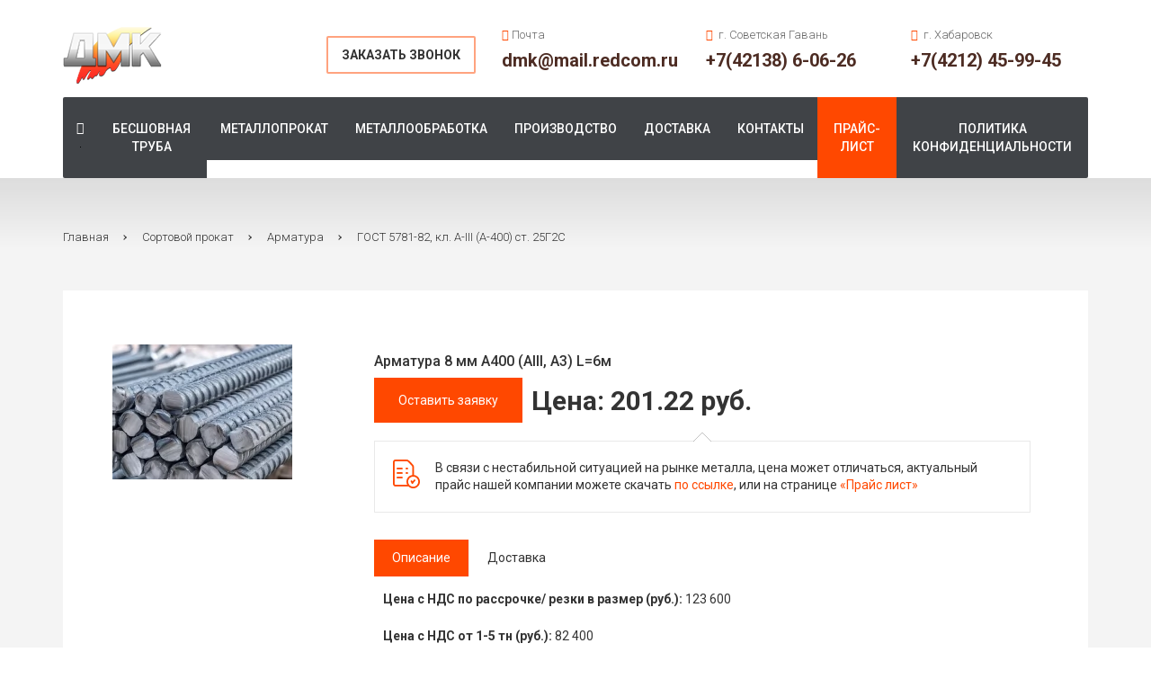

--- FILE ---
content_type: text/html; charset=utf-8
request_url: https://dmk.su/sortovoj-prokat-jshop/armatura/gost-5781-82-kl-a-iii-a-400-st-25g2s/armatura-8-mm
body_size: 11826
content:
<!DOCTYPE html>
<html lang="ru-ru" dir="ltr">
<head>
    <base href="https://dmk.su/sortovoj-prokat-jshop/armatura/gost-5781-82-kl-a-iii-a-400-st-25g2s/armatura-8-mm" />
	<meta http-equiv="content-type" content="text/html; charset=utf-8" />
	<meta name="description" content="Доступная цена от 201.22 рублей на  арматуру 8 мм А400 (АIII, А3) L=6м от компании ООО ДМК-Снаб. Купить арматуру 8 мм А400 (АIII, А3) L=6м с доставкой в Хабаровске " />
	<title>Купить арматуру 8 мм А400 (АIII, А3) L=6м по цене от 201.22 рублей в Хабаровске</title>
	<link href="https://dmk.su/sortovoj-prokat-jshop/armatura/gost-5781-82-kl-a-iii-a-400-st-25g2s/armatura-8-mm" rel="canonical" />
	<link href="/favicon.ico" rel="shortcut icon" type="image/vnd.microsoft.icon" />
	<link href="https://dmk.su/components/com_jshopping/css/default.css" rel="stylesheet" type="text/css" />
	<link href="https://dmk.su/components/com_jshopping/css/jquery.lightbox.css" rel="stylesheet" type="text/css" />
	<link href="https://dmk.su//modules/mod_outsmartitcarousel/assets/slick/slick-theme.css" rel="stylesheet" type="text/css" />
	<link href="https://dmk.su//modules/mod_outsmartitcarousel/assets/slick/slick.css" rel="stylesheet" type="text/css" />
	<link href="https://dmk.su//modules/mod_outsmartitcarousel/assets/outsmartitcarousel.css" rel="stylesheet" type="text/css" />
	<script type="application/json" class="joomla-script-options new">{"csrf.token":"bdea64c724857638e867a84ec34f830b","system.paths":{"root":"","base":""}}</script>
	<script src="/media/system/js/mootools-core.js?a7aa934bb5438fe9858e4971452de07a" type="text/javascript"></script>
	<script src="/media/system/js/core.js?a7aa934bb5438fe9858e4971452de07a" type="text/javascript"></script>
	<script src="/templates/itb/js/jui/jquery.min.js?a7aa934bb5438fe9858e4971452de07a" type="text/javascript"></script>
	<script src="/media/jui/js/jquery-noconflict.js?a7aa934bb5438fe9858e4971452de07a" type="text/javascript"></script>
	<script src="/media/jui/js/jquery-migrate.min.js?a7aa934bb5438fe9858e4971452de07a" type="text/javascript"></script>
	<script src="/media/jui/js/bootstrap.min.js?a7aa934bb5438fe9858e4971452de07a" type="text/javascript"></script>
	<script src="https://dmk.su/components/com_jshopping/js/jquery/jquery.media.js" type="text/javascript"></script>
	<script src="https://dmk.su/components/com_jshopping/js/functions.js" type="text/javascript"></script>
	<script src="https://dmk.su/components/com_jshopping/js/validateForm.js" type="text/javascript"></script>
	<script src="https://dmk.su/components/com_jshopping/js/jquery/jquery.lightbox.js" type="text/javascript"></script>
	<script src="/media/plg_captcha_recaptcha/js/recaptcha.min.js?a7aa934bb5438fe9858e4971452de07a" type="text/javascript"></script>
	<script src="https://www.google.com/recaptcha/api.js?onload=JoomlaInitReCaptcha2&render=explicit&hl=ru-RU" type="text/javascript"></script>
	<script src="https://dmk.su/modules/mod_outsmartitcarousel/assets/slick/slick.min.js" type="text/javascript"></script>
	<script type="text/javascript">
function initJSlightBox(){
    jQuery("a.lightbox").lightBox({
        imageLoading: "https://dmk.su/components/com_jshopping/images/loading.gif",
        imageBtnClose: "https://dmk.su/components/com_jshopping/images/close.gif",
        imageBtnPrev: "https://dmk.su/components/com_jshopping/images/prev.gif",
        imageBtnNext: "https://dmk.su/components/com_jshopping/images/next.gif",
        imageBlank: "https://dmk.su/components/com_jshopping/images/blank.gif",
        txtImage: "Изображение",
        txtOf: "из"
    });
}
jQuery(function() { initJSlightBox(); });jQuery(function($){ initTooltips(); $("body").on("subform-row-add", initTooltips); function initTooltips (event, container) { container = container || document;$(container).find(".hasTooltip").tooltip({"html": true,"container": "body"});} });
	</script>

    <meta name="viewport" content="width=device-width, initial-scale=1.0"/>
        <link rel="stylesheet" href="https://dmk.su/templates/itb/css/bootstrap.min.css">
    <link rel="stylesheet" href="https://dmk.su/templates/itb/css/jquery.fancybox.min.css">
    <link rel="stylesheet" href="https://dmk.su/templates/itb/css/custom.css" defer>
    <link rel="stylesheet" href="https://dmk.su/templates/itb/css/responsivetables.min.css">
    <link rel="stylesheet preload" href="https://dmk.su/templates/itb/css/app.min.css">
    <link rel="stylesheet" href="https://dmk.su/templates/itb/css/product.min.css" defer>
    <link rel="stylesheet" href="//fonts.googleapis.com/css?family=Roboto:100,300,400,500,700&subset=cyrillic&display=swap">
        <link rel="icon" type="image/svg+xml" href="https://dmk.su/favicon.svg">
    <link rel="shortcut icon" href="https://dmk.su/favicon.ico" type="image/vnd.microsoft.icon"/>
    <link rel="preload" href="https://dmk.su/templates/itb/fonts/icomoon.ttf" as="font"
          type="font/ttf" crossorigin>
</head>

<body itemscope itemtype="https://schema.org/WebPage">
<!-- Yandex.Metrika counter -->
<noscript>
    <div><img src="https://mc.yandex.ru/watch/35390620" style="position:absolute; left:-9999px;"
              alt="Yandex.Metrika counter"/></div>
</noscript>
<!-- /Yandex.Metrika counter -->
<div id="header" itemscope itemtype="https://schema.org/WPHeader">
    <div class="container">
        <div class="row" id="header-top">
            <meta itemprop="name" content="Сайт металлургической компании ДМК">
            <meta itemprop="description"
                  content="Завод металлоизделий осуществляет металлообработку на заказ в Хабаровске. Сайт металлургической компании ДМК! Выполняем любую металлообработку!">
            <div class="col-lg-3 col-sm-2" itemprop="image" itemscope itemtype="https://schema.org/ImageObject">
                <a href="https://dmk.su/" class="logo">
                    <img loading="lazy"
                         src="https://dmk.su/templates/itb/image/logo.png"
                         alt="Логотип"
                         width="110"
                         height="63"
                         itemprop="url image">
                </a>
                <meta itemprop="width" content="110">
                <meta itemprop="height" content="63">
            </div>
            <div class="col-sm-3 col-md-2 col-lg-2 text-center">
                <button class="btn btn-modal btn-call" type="button" data-toggle="modal" data-target="#callback-c">
                    Заказать звонок
                </button>
            </div>
            <div class="col-md-8 col-lg-7 col-sm-7">
                <div class="row">
                    <div class="col-md-4 hidden-xs hidden-sm">
                        

<div class="custom"  >
	<p><i class="icon-chat"> </i>Почта</p>
<p><strong><a href="mailto:dmk@mail.redcom.ru" rel="nofollow">dmk@mail.redcom.ru</a></strong></p></div>

                    </div>
                    <div class="col-md-4 col-sm-6">
                        

<div class="custom"  >
	<p><i class="icon-phone"> </i> г. Советская Гавань</p>
<p><strong><a href="tel:+74213860626" rel="nofollow">+7(42138) 6-06-26</a></strong></p></div>

                    </div>
                    <div class="col-md-4 col-sm-6">
                        

<div class="custom"  >
	<p><i class="icon-phone"> </i> г. Хабаровск</p>
<p><strong><a href="tel:+74212459945" rel="nofollow">+7(4212) 45-99-45</a></strong></p></div>

                    </div>
                </div>
            </div>
        </div>
        <div class="row" id="header-bottom">
            <div class="col-md-12">
                <div id="device-menu-bg"></div>
                <div id="device-menu" class="hidden-lg hidden-md">
                    <div class="menu-list" itemscope itemtype="https://www.schema.org/SiteNavigationElement">
                        <ul class="nav menu navbar-nav" itemprop="about" itemscope="" itemtype="http://schema.org/ItemList">
<li class="item-101 default" itemprop="itemListElement" itemscope="" itemtype="http://schema.org/ItemList"><a href="/" itemprop="url" class=" icon-home "><img src="/images/empty.webp" alt="Главная" /></a></li><li class="item-102" itemprop="itemListElement" itemscope="" itemtype="http://schema.org/ItemList"><a href="https://dmk.su/truby-i-otvody-jshop/truby-tselnotyanutye-besshovnye" itemprop="url" class=" ">Бесшовная труба</a></li><li class="item-103 deeper parent" itemprop="itemListElement" itemscope="" itemtype="http://schema.org/ItemList"><a href="/metalloprokat" itemprop="url" class=" ">Металлопрокат</a><ul class="nav-child unstyled small" itemprop="itemListElement" itemscope="" itemtype="http://schema.org/ItemList"><li class="item-234" itemprop="itemListElement" itemscope="" itemtype="http://schema.org/ItemList"><a href="/metalloprokat/sortovoj-prokat-jshop" itemprop="url" class=" ">Сортовой прокат</a></li><li class="item-235" itemprop="itemListElement" itemscope="" itemtype="http://schema.org/ItemList"><a href="/metalloprokat/truby-i-otvody-jshop" itemprop="url" class=" ">Трубы и отводы</a></li><li class="item-236" itemprop="itemListElement" itemscope="" itemtype="http://schema.org/ItemList"><a href="/metalloprokat/metiznaya-productsiya-jshop" itemprop="url" class=" ">Метизная продукция</a></li><li class="item-237" itemprop="itemListElement" itemscope="" itemtype="http://schema.org/ItemList"><a href="/metalloprokat/provoloka-setka-i-elektrody-jshop" itemprop="url" class=" ">ЭЛЕКТРОДЫ ПРОВОЛОКА СЕТКА</a></li></ul></li><li class="item-104 deeper parent" itemprop="itemListElement" itemscope="" itemtype="http://schema.org/ItemList"><a href="/metalloobrabotka" itemprop="url" class=" ">Металлообработка</a><ul class="nav-child unstyled small" itemprop="itemListElement" itemscope="" itemtype="http://schema.org/ItemList"><li class="item-129" itemprop="itemListElement" itemscope="" itemtype="http://schema.org/ItemList"><a href="/metalloobrabotka/valtsevanie" itemprop="url" class=" ">Вальцевание</a></li><li class="item-130" itemprop="itemListElement" itemscope="" itemtype="http://schema.org/ItemList"><a href="/metalloobrabotka/gibka-lista" itemprop="url" class=" ">Гибка листа </a></li><li class="item-131" itemprop="itemListElement" itemscope="" itemtype="http://schema.org/ItemList"><a href="/metalloobrabotka/okraska-metalla" itemprop="url" class=" ">Окраска металла</a></li><li class="item-132" itemprop="itemListElement" itemscope="" itemtype="http://schema.org/ItemList"><a href="/metalloobrabotka/plazmennaya-rezka-lista-s-chpu" itemprop="url" class=" ">Плазменная резка листа с ЧПУ</a></li><li class="item-133" itemprop="itemListElement" itemscope="" itemtype="http://schema.org/ItemList"><a href="/metalloobrabotka/svarochnye-raboty" itemprop="url" class=" ">Сварочные работы</a></li><li class="item-134" itemprop="itemListElement" itemscope="" itemtype="http://schema.org/ItemList"><a href="/metalloobrabotka/sverlovye-raboty" itemprop="url" class=" ">Сверловые работы</a></li></ul></li><li class="item-105" itemprop="itemListElement" itemscope="" itemtype="http://schema.org/ItemList"><a href="/proizvodstvo" itemprop="url" class=" ">Производство</a></li><li class="item-106" itemprop="itemListElement" itemscope="" itemtype="http://schema.org/ItemList"><a href="/dostavka" itemprop="url" class=" ">Доставка</a></li><li class="item-107" itemprop="itemListElement" itemscope="" itemtype="http://schema.org/ItemList"><a href="/kontakty" itemprop="url" class=" ">Контакты</a></li><li class="item-108" itemprop="itemListElement" itemscope="" itemtype="http://schema.org/ItemList"><a href="/prajs-list" itemprop="url" class=" orange ">Прайс-лист</a></li><li class="item-338" itemprop="itemListElement" itemscope="" itemtype="http://schema.org/ItemList"><a href="/privacy" itemprop="url" class=" ">Политика конфиденциальности</a></li></ul>

                    </div>
                </div>
                <div id="top-menu" itemscope itemtype="https://www.schema.org/SiteNavigationElement">
                    <div id="device-burger" class="hidden-lg hidden-md"><i class="icon-burger"></i></div>
                    <ul class="nav menu navbar-nav" itemprop="about" itemscope="" itemtype="http://schema.org/ItemList">
<li class="item-101 default" itemprop="itemListElement" itemscope="" itemtype="http://schema.org/ItemList"><a href="/" itemprop="url" class=" icon-home "><img src="/images/empty.webp" alt="Главная" /></a></li><li class="item-102" itemprop="itemListElement" itemscope="" itemtype="http://schema.org/ItemList"><a href="https://dmk.su/truby-i-otvody-jshop/truby-tselnotyanutye-besshovnye" itemprop="url" class=" ">Бесшовная труба</a></li><li class="item-103 deeper parent" itemprop="itemListElement" itemscope="" itemtype="http://schema.org/ItemList"><a href="/metalloprokat" itemprop="url" class=" ">Металлопрокат</a><ul class="nav-child unstyled small" itemprop="itemListElement" itemscope="" itemtype="http://schema.org/ItemList"><li class="item-234" itemprop="itemListElement" itemscope="" itemtype="http://schema.org/ItemList"><a href="/metalloprokat/sortovoj-prokat-jshop" itemprop="url" class=" ">Сортовой прокат</a></li><li class="item-235" itemprop="itemListElement" itemscope="" itemtype="http://schema.org/ItemList"><a href="/metalloprokat/truby-i-otvody-jshop" itemprop="url" class=" ">Трубы и отводы</a></li><li class="item-236" itemprop="itemListElement" itemscope="" itemtype="http://schema.org/ItemList"><a href="/metalloprokat/metiznaya-productsiya-jshop" itemprop="url" class=" ">Метизная продукция</a></li><li class="item-237" itemprop="itemListElement" itemscope="" itemtype="http://schema.org/ItemList"><a href="/metalloprokat/provoloka-setka-i-elektrody-jshop" itemprop="url" class=" ">ЭЛЕКТРОДЫ ПРОВОЛОКА СЕТКА</a></li></ul></li><li class="item-104 deeper parent" itemprop="itemListElement" itemscope="" itemtype="http://schema.org/ItemList"><a href="/metalloobrabotka" itemprop="url" class=" ">Металлообработка</a><ul class="nav-child unstyled small" itemprop="itemListElement" itemscope="" itemtype="http://schema.org/ItemList"><li class="item-129" itemprop="itemListElement" itemscope="" itemtype="http://schema.org/ItemList"><a href="/metalloobrabotka/valtsevanie" itemprop="url" class=" ">Вальцевание</a></li><li class="item-130" itemprop="itemListElement" itemscope="" itemtype="http://schema.org/ItemList"><a href="/metalloobrabotka/gibka-lista" itemprop="url" class=" ">Гибка листа </a></li><li class="item-131" itemprop="itemListElement" itemscope="" itemtype="http://schema.org/ItemList"><a href="/metalloobrabotka/okraska-metalla" itemprop="url" class=" ">Окраска металла</a></li><li class="item-132" itemprop="itemListElement" itemscope="" itemtype="http://schema.org/ItemList"><a href="/metalloobrabotka/plazmennaya-rezka-lista-s-chpu" itemprop="url" class=" ">Плазменная резка листа с ЧПУ</a></li><li class="item-133" itemprop="itemListElement" itemscope="" itemtype="http://schema.org/ItemList"><a href="/metalloobrabotka/svarochnye-raboty" itemprop="url" class=" ">Сварочные работы</a></li><li class="item-134" itemprop="itemListElement" itemscope="" itemtype="http://schema.org/ItemList"><a href="/metalloobrabotka/sverlovye-raboty" itemprop="url" class=" ">Сверловые работы</a></li></ul></li><li class="item-105" itemprop="itemListElement" itemscope="" itemtype="http://schema.org/ItemList"><a href="/proizvodstvo" itemprop="url" class=" ">Производство</a></li><li class="item-106" itemprop="itemListElement" itemscope="" itemtype="http://schema.org/ItemList"><a href="/dostavka" itemprop="url" class=" ">Доставка</a></li><li class="item-107" itemprop="itemListElement" itemscope="" itemtype="http://schema.org/ItemList"><a href="/kontakty" itemprop="url" class=" ">Контакты</a></li><li class="item-108" itemprop="itemListElement" itemscope="" itemtype="http://schema.org/ItemList"><a href="/prajs-list" itemprop="url" class=" orange ">Прайс-лист</a></li><li class="item-338" itemprop="itemListElement" itemscope="" itemtype="http://schema.org/ItemList"><a href="/privacy" itemprop="url" class=" ">Политика конфиденциальности</a></li></ul>

                    <div class="clearfix"></div>
                </div>
            </div>
        </div>
    </div>
</div>

<div id="main-content">
                <div class="container">
        <div id="component-box">
                            <div class="breadcrumbs-container">
                    		<div class="moduletable-module">
						
<ul itemscope itemtype="https://schema.org/BreadcrumbList" class="breadcrumb-module">
	
	
				<li itemprop="itemListElement" itemscope itemtype="https://schema.org/ListItem">
									<a itemprop="item" href="/" class="pathway"><span itemprop="name">Главная</span></a>
								<meta itemprop="position" content="1">
			</li>
					<li itemprop="itemListElement" itemscope itemtype="https://schema.org/ListItem">
									<a itemprop="item" href="/metalloprokat/sortovoj-prokat-jshop" class="pathway"><span itemprop="name">Сортовой прокат</span></a>
								<meta itemprop="position" content="2">
			</li>
					<li itemprop="itemListElement" itemscope itemtype="https://schema.org/ListItem">
									<a itemprop="item" href="/sortovoj-prokat-jshop/armatura" class="pathway"><span itemprop="name">Арматура</span></a>
								<meta itemprop="position" content="3">
			</li>
					<li itemprop="itemListElement" itemscope itemtype="https://schema.org/ListItem">
									<a itemprop="item" href="/sortovoj-prokat-jshop/armatura/gost-5781-82-kl-a-iii-a-400-st-25g2s" class="pathway"><span itemprop="name">ГОСТ 5781-82, кл. А-III (А-400) ст. 25Г2С</span></a>
								<meta itemprop="position" content="4">
			</li>
		</ul>
		</div>
	
                                    </div>
            
                                <div class="page-content">
                                                <div id="system-message-container">
	</div>

                        <script type="text/javascript">
        var translate_not_available = "Нет в наличии выбранной опции";
        var translate_zoom_image = "Увеличить изображение";
    var product_basic_price_volume = 0.0000;
    var product_basic_price_unit_qty = 1;
    var currency_code = "RUR";
    var format_currency = "00 Symb";
    var decimal_count = 2;
    var decimal_symbol = ".";
    var thousand_separator = "";
    var attr_value = new Object();
    var attr_list = new Array();
    var attr_img = new Object();
            var liveurl = 'https://dmk.su/';
    var liveattrpath = 'https://dmk.su/components/com_jshopping/files/img_attributes';
    var liveproductimgpath = 'https://dmk.su/components/com_jshopping/files/img_products';
    var liveimgpath = 'https://dmk.su/components/com_jshopping/images';
    var urlupdateprice = '/component/jshopping/product/ajax_attrib_select_and_price/85?ajax=1&Itemid=0';
    var joomshoppingVideoHtml5 = 1;
    var joomshoppingVideoHtml5Type = '';
    </script><div class="jshop productfull" id="comjshop">
    <form name="product" method="post" action="/component/jshopping/cart/add?Itemid=0" enctype="multipart/form-data" autocomplete="off">

        
        
                <div class="row row-background" itemscope itemtype="http://schema.org/Product">
            <div class="row-fluid-123 jshop col-md-3">

                <div class="span4 image_middle">

                    
                    
                    
                    <span id='list_product_image_middle'>
                        
                        
                                                    <a class="lightbox" id="main_image_full_10" href="https://dmk.su/components/com_jshopping/files/img_products/full_armatura3.webp"  title="Арматура 8 мм А400 (АIII, А3) L=6м">
                                <img loading="lazy"
									 itemprop="image" 
									 id = "main_image_10" 
									 src = "https://dmk.su/components/com_jshopping/files/img_products/armatura3.webp" 
									 alt="Арматура 8 мм А400 (АIII, А3) L=6м" 
									 title="Арматура 8 мм А400 (АIII, А3) L=6м" />
                                                            </a>
                                            </span>

                    
                                    </div>

                <div class = "span8 jshop_img_description">
                    
                    <span id='list_product_image_thumb'>
                                            </span>

                    
                    
                                    </div>
            </div>

            <div class="jshop_prod_description col-md-9">
                <!--заголовок-->
				                <h1 class="456" itemprop="name">
                    Арматура 8 мм А400 (АIII, А3) L=6м                                    </h1>

                <!--кнопка-->
                <div class="det-cat-pr">
                    <button class="btn-modal btn-prod" type="button" data-toggle="modal" data-target="#callback-b">Оставить заявку</button>
                    <div class="detail-price" itemprop="offers" itemscope itemtype="http://schema.org/Offer">
					<meta itemprop="priceCurrency" content="RUB">
					<link itemprop="url" href="https://dmk.su/sortovoj-prokat-jshop/armatura/gost-5781-82-kl-a-iii-a-400-st-25g2s/armatura-8-mm">
					<link itemprop="availability" href="http://schema.org/InStock">
                        <span>Цена:&nbsp; </span>
                        <span itemprop="price">201.22</span><span>&nbsp;руб.</span>                    </div>
                </div>
				<meta itemprop="brand" content="ДМК">
                <link rel="stylesheet" href="/templates/itb/css/stInf.css">
                <div class="infoCrat">
                <div>
					<img loading="lazy"
						 src="/templates/itb/image/inf.png"
						 alt="Информация о цене">
				</div>
                <!--noindex--><div class="infText"> В связи с нестабильной ситуацией на рынке металла, цена может отличаться, актуальный прайс нашей компании можете скачать <a href="https://dmk.su/images/prices/260824.xls" rel="nofollow" target="_blank">по ссылке</a>, или на странице <a href="https://dmk.su/prajs-list" target="_blank">«Прайс лист»</a> </div><!--/noindex-->
                </div>
                <!--табы-->
                <div id="wr-tabs">
                    <div class="tabs">
                        <div class="tab active">Описание</div>
                        <div class="tab">Доставка</div>
                    </div>

                    <!--контент табов-->
                    <div class="tabs-content" itemprop="description">
                        <div class="tab-cont active">
                            <p style="text-align: justify;"><strong>Цена с НДС по рассрочке/ резки в размер (руб.):</strong> 123 600</p>
<p style="text-align: justify;"><strong>Цена с НДС от 1-5 тн (руб.):</strong> 82 400</p>
<p style="text-align: justify;"><strong>Цена с НДС от 5-ти тн (руб.): 81 500<br /></strong></p>
<p style="text-align: justify;"><strong>Стоимость* одной штуки (руб.): 201,22<br /></strong></p>
<p style="text-align: justify;"><strong>Теоретический вес*: </strong>0,407</p>
<p style="text-align: justify;"><strong>Вес (кг)* одной штуки: </strong>2,44</p>							<br>
							<p>Купить товар «Арматура 8 мм А400 (АIII, А3) L=6м» в Хабаровске по выгодной цене.</p>
							<p>Для заказа, консультации или получения более подробной информации позвоните по телефону <a href="tel:+7 (4212) 45-99-45" rel="nofollow">+7 (4212) 45-99-45</a>, напишите на почту <a href="mailto:dmk@mail.redcom.ru?body=Арматура 8 мм А400 (АIII, А3) L=6м&subject=Арматура 8 мм А400 (АIII, А3) L=6м" rel="nofollow">dmk@mail.redcom.ru</a> или оставьте заявку на сайте.</p>
							<p>В продаже широкий ассортимент товаров категории «<a href="/sortovoj-prokat-jshop/armatura/gost-5781-82-kl-a-iii-a-400-st-25g2s">ГОСТ 5781-82, кл. А-III (А-400) ст. 25Г2С</a>». Также мы предлагаем профессиональные услуги по <a href="/metalloobrabotka">металлообработке</a>.</p>
                        </div>
                        <div class="tab-cont">
                            <!--noindex-->
                            <h2>Доставка по ЕАО, Хабаровскому и Приморскому краю.</h2>
<p>Собственный парк автомобилей КАМАЗ и ХИНО позволяет нам оперативно доставлять заказы по территории Хабаровского и Приморского краев, в ЕАО. Также мы готовы доставить груз речным, или железнодорожным транспортом.</p>
<h2>Доставка по России</h2>
<p>Доставка по России осуществляется партиями от 1 кг до одного вагона.</p>
<p>Информацию по стоимости доставки уточняйте по телефону</p>
<p>Так же можно рассчитать приблизительную стоимость доставки до вашего города через Транспортные Компании</p>
<div class="ec-delivery"> </div>
<p><script id="dcsbl" src="https://dostavka.sbl.su/api/delivery.js?comp=0&startCt=Хабаровск&startCntr=RU&btn=no&dopInsure=1&innerDeliv=1&title=Расчет доставки по России"></script></p>                            <!--/noindex-->
                        </div>
                    </div>
                </div>
            </div>
        </div>

        
        
        
        
        
        
        
        
        
        
                
        
        
        
        
        
        
        
        
        
        
                    <div class = "not_available" id="not_available"></div>
        
        
                
        <input type="hidden" name="to" id='to' value="cart" />
        <input type="hidden" name="product_id" id="product_id" value="85" />
        <input type="hidden" name="category_id" id="category_id" value="8" />
    </form>

    
    <div id="list_product_demofiles"></div>

    
    
    </div>
                        
                                    </div>
                </div>
    </div>
            <div class="after-clear">
            <div class="container">
                		<div class="moduletable cube-arrow partner-slider">
							<div class="block-module-title">Наши поставщики</div>
						<script>
   	 jQuery(document).ready(function(){
  		jQuery(".carousel-demo-99").slick({
  		    responsive: [{
      breakpoint: 992,
      settings: {
        slidesToShow: 3
      }
    },
    {
      breakpoint: 768,
      settings: {
        slidesToShow: 2
      }
    },
    {
      breakpoint: 480,
      settings: {
        slidesToShow: 1
      }
    }],
   			 arrows:true,
   			 autoplay:true,
   			 autoplaySpeed:3000,
                             dots:false,  
                         slidesToShow: 4,
                         slidesToScroll: 2,
  			});
		})</script><link rel="stylesheet" href="https://dmk.su//modules/mod_outsmartitcarousel/assets/slick/slick-theme.css">
<link rel="stylesheet" href="https://dmk.su//modules/mod_outsmartitcarousel/assets/slick/slick.css">

<script src="https://dmk.su//modules/mod_outsmartitcarousel/assets/slick/slick.min.js"></script>
<div class="carousel-demo-99" >

    <div class="out_slide"><div class="inner-box"><div class="out_caption container"><div class="inner"></div></div><img width=143 height=34 src="/images/partner/1.webp " alt="mytext"></div></div><div class="out_slide"><div class="inner-box"><div class="out_caption container"><div class="inner"></div></div><img width=176 height=73 src="/images/partner/2.webp " alt="mytext"></div></div><div class="out_slide"><div class="inner-box"><div class="out_caption container"><div class="inner"></div></div><img width=160 height=54 src="/images/partner/3.webp " alt="mytext"></div></div><div class="out_slide"><div class="inner-box"><div class="out_caption container"><div class="inner"></div></div><img width=173 height=68 src="/images/partner/4.webp " alt="mytext"></div></div><div class="out_slide"><div class="inner-box"><div class="out_caption container"><div class="inner"></div></div><img width=177 height=52 src="/images/partner/5.webp " alt="mytext"></div></div><div class="out_slide"><div class="inner-box"><div class="out_caption container"><div class="inner"></div></div><img width=177 height=52 src="/images/partner/5.webp " alt="mytext"></div></div><div class="out_slide"><div class="inner-box"><div class="out_caption container"><div class="inner"></div></div><img width=173 height=68 src="/images/partner/4.webp " alt="mytext"></div></div></div>		</div>
	
            </div>
        </div>
        </div>

<div id="footer" itemscope itemtype="https://schema.org/WPFooter">
    <div class="container">
        <div class="row">
            <div class="col-md-3 col-lg-4">
                		<div class="moduletable">
						

<div class="custom"  >
	<p><strong style="font-size: 22px;">ДМК</strong></p>
<p style="font-weight: 300; color: #888888; font-size: 14px;">Мы готовы предложить любому предприятию весь накопленный нами потенциал, в части, своевременного обеспечения потребности в металлопродукции, как транзитными поставками так и комплектования сборных грузов с наших баз.</p>
<p> </p>
<p><a href="mailto:dmk@mail.redcom.ru" rel="nofollow">dmk@mail.redcom.ru</a></p></div>
		</div>
	
            </div>
            <div class="col-md-2 col-lg-2 hidden-sm hidden-xs" itemscope
                 itemtype="https://www.schema.org/SiteNavigationElement">
                
            </div>
            <div class="col-md-2 col-lg-2 hidden-sm hidden-xs">
                		<div class="moduletable">
							<div class="block-title">О нас</div>
						<ul class="nav menu" itemprop="about" itemscope="" itemtype="http://schema.org/ItemList">
<li class="item-109" itemprop="itemListElement" itemscope="" itemtype="http://schema.org/ItemList"><a href="/kontakty" itemprop="url" class=" ">Контакты</a></li><li class="item-110" itemprop="itemListElement" itemscope="" itemtype="http://schema.org/ItemList"><a href="/o-kompanii" itemprop="url" class=" ">О компании</a></li><li class="item-111" itemprop="itemListElement" itemscope="" itemtype="http://schema.org/ItemList"><a href="/postavshchiki" itemprop="url" class=" ">Поставщики</a></li><li class="item-112" itemprop="itemListElement" itemscope="" itemtype="http://schema.org/ItemList"><a href="/dostavka" itemprop="url" class=" ">Доставка и оплата</a></li></ul>
		</div>
	
            </div>
            <div class="col-md-5 col-lg-4">
                		<div class="moduletable">
							<div class="block-title">Контакты</div>
						

<div class="custom"  >
	<div class="city-title" style="font-weight: 300;">г. Хабаровск</div>
<p style="font-size: 25px; font-weight: 500;"><strong><a href="tel:+74212459945" rel="nofollow">+7 (4212) 45-99-45</a>, <a href="tel:+74212459946" rel="nofollow">45-99-46</a></strong></p>
<div class="city-title" style="font-weight: 300;">г. Советская Гавань</div>
<p style="font-size: 25px; font-weight: 500;"><strong><a href="tel:+74213860626" rel="nofollow">+7 (42138) 6-06-26</a></strong></p></div>
		</div>
	
                <button class="btn btn-modal btn-call-footer" type="button" data-toggle="modal"
                        data-target="#callback-c">Заказать звонок
                </button>
            </div>
        </div>
        <div class="footer-bottom">
            <div class="row">
                <div class="col-md-6 col-sm-6">
                    <div class="copyright">
                        <span itemprop="copyrightHolder">DMK.SU</span> © <span
                                itemprop="copyrightYear">2025</span>
                    </div>
                </div>
                <div class="col-md-6 col-sm-6 text-right-sm text-right-md text-right-lg">
                    <div class="col-md-6 col-sm-12">

                        <a class="privacy-link" href="/privacy" target="_blank">Политика конфиденциальности</a>

                        <a href="/sitemap" target="_blank" rel="nofollow">Карта сайта</a>


                    </div>
                    <div class="col-md-6 col-sm-12 copyright-itb">
                        <div class="itb-company">
                            <a href="https://itb-company.com/sozdanie-sajtov">Создание сайтов</a>
                            <a href="https://itb-company.com/" target="_blank" >Продвижение сайтов</a>
                        </div>
                        <p>Создание и продвижение сайта
                            <svg xmlns="http://www.w3.org/2000/svg" width="34" height="20" viewBox="0 0 34 20"
                                 fill="none">
                                <path opacity="0.7"
                                      d="M3.29971 0L0 20H34L32.4308 5.58788L23.8964 3.95151V8.24242C24.2857 7.91919 24.7183 7.66465 25.1982 7.48283C25.6937 7.29697 26.201 7.20808 26.7241 7.20808C27.9669 7.20808 28.9619 7.63232 29.7092 8.47677C30.4722 9.32121 30.8537 10.4687 30.8537 11.9111C30.8537 12.9091 30.6649 13.7859 30.2913 14.5414C29.9176 15.2808 29.4024 15.8465 28.7417 16.2465C28.081 16.6465 27.3416 16.8444 26.5196 16.8444C25.4577 16.8444 24.5374 16.5374 23.7587 15.9232L23.7351 16.6141H19.8297V14.8848H21.1551V4.90101H19.8533V3.17576L3.29971 0ZM7.64951 5.6404C7.15396 5.6404 6.75281 5.48687 6.43817 5.1798C6.12354 4.87273 5.96622 4.48081 5.96622 4.00404C5.96622 3.51111 6.12354 3.11111 6.43817 2.80404C6.75281 2.49697 7.1579 2.34343 7.64951 2.34343C8.14505 2.34343 8.53835 2.49697 8.84118 2.80404C9.15581 3.11111 9.31313 3.51111 9.31313 4.00404C9.32886 4.48081 9.17941 4.87273 8.86478 5.1798C8.54621 5.48687 8.14112 5.6404 7.64951 5.6404ZM5.15604 14.8889H6.5247V9.16768H5.17964V7.43838H9.24234V14.8889H10.5441V16.6182H5.15604V14.8889ZM16.0069 16.6182C14.1663 16.6182 13.246 15.7091 13.246 13.899V9.17172H11.9875V7.44242H13.2224V4.4202L15.9597 3.82222V7.44242H18.0914V9.17172H15.9597V13.4788C15.9597 13.9717 16.0423 14.3232 16.2075 14.5414C16.3727 14.7394 16.6559 14.8404 17.061 14.8404H18.2054V16.6141H16.0069V16.6182ZM27.3534 14.0566C26.9208 14.5333 26.3505 14.7717 25.6465 14.7717C25.0015 14.7717 24.4194 14.5737 23.8964 14.1737V10C24.4194 9.55555 25.0172 9.32929 25.6937 9.32929C26.3977 9.32929 26.9601 9.56768 27.377 10.0444C27.8096 10.5212 28.0298 11.1879 28.0298 12.0525C28.0259 12.897 27.8017 13.5636 27.3534 14.0566Z"
                                      fill="white"/>
                            </svg>
                        </p>
                    </div>
                </div>
            </div>
        </div>
    </div>
</div>


<!-- Modal -->
<div class="modal fade" id="callback-c" tabindex="-1" role="dialog">
    <div class="modal-dialog" role="document">
        <div class="modal-content">
            <div class="modal-header">
                <button type="button" class="close" data-dismiss="modal" aria-label="Close"><span aria-hidden="true">&times;</span>
                </button>
                <h4 class="modal-title">Заказать звонок</h4>
            </div>
            <div class="modal-body">
                		<div class="moduletable">
						<script type="text/javascript">var SF2Config=window.SF2Config||{};SF2Config["simpleForm2_111"]={"ajaxURI": "https://dmk.su/modules/mod_simpleform2/index.php","onBeforeSend": function(form){return true;},"onAfterReceive": function(form,responce){return true;},};</script><form method="post" id="simpleForm2_111" name="simpleForm2_111" enctype="multipart/form-data" class="simpleForm2  sf2Style-default sf2Layout-blocks sf2LayoutMode-full-width" ><input type="hidden" name="moduleID" value="111" /><input type="hidden" name="task" value="sendForm" /><input type="hidden" name="Itemid" value="240" /><input type="hidden" name="url" value="https://dmk.su/sortovoj-prokat-jshop/armatura/gost-5781-82-kl-a-iii-a-400-st-25g2s/armatura-8-mm" /><input type="hidden" name="language" value="ru-RU" /><div class="sf2-header"><div class="sf2-description">Заполните пожалуйста все необходимые поля</div></div><div class="sf2-body">
<div class='sf2-form-group'>
<div class="sf2-form-item" id="simpleForm2_111_kak_k_vam_obrashhatsja" ><div class="sf2-form-label-wrap"><label for="simpleForm2_111_kak_k_vam_obrashhatsja_elem">Как к вам обращаться? <span class="sf2-required">*</span></label></div><div class="sf2-form-element-wrap"><input  type="text" required="required" name="kak_k_vam_obrashhatsja" id="simpleForm2_111_kak_k_vam_obrashhatsja_elem" class=" sf2-element" /></div></div>
</div>
<div class='sf2-form-group'>
<div class="sf2-form-item" id="simpleForm2_111_telefon_dlja_svjazi" ><div class="sf2-form-label-wrap"><label for="simpleForm2_111_telefon_dlja_svjazi_elem">Телефон для связи <span class="sf2-required">*</span></label></div><div class="sf2-form-element-wrap"><input  type="text" required="required" name="telefon_dlja_svjazi" id="simpleForm2_111_telefon_dlja_svjazi_elem" class=" sf2-element" /></div></div>
</div>
<div class='sf2-form-group'>
<div class="sf2-form-item" id="simpleForm2_111_email" ><div class="sf2-form-label-wrap"><label for="simpleForm2_111_email_elem">Email</label></div><div class="sf2-form-element-wrap"><input  type="text" name="email" id="simpleForm2_111_email_elem" class=" sf2-element" /></div></div>
</div>
<div class='sf2-form-group'>
<div class="sf2-form-item" id="simpleForm2_111_vashe_soobshhenie" ><div class="sf2-form-label-wrap"><label for="simpleForm2_111_vashe_soobshhenie_elem">Ваше сообщение <span class="sf2-required">*</span></label></div><div class="sf2-form-element-wrap"><textarea  required="required" name="vashe_soobshhenie" id="simpleForm2_111_vashe_soobshhenie_elem" class=" sf2-element"></textarea></div></div>
</div>
<div class='sf2-form-group'>
<div class="sf2-form-item" id="simpleForm2_111_908d4b671706682ed905568d2221cc4a" ><div class="sf2-form-element-wrap"><div class="sf2-element-captcha"><div id="simpleForm2_111_908d4b671706682ed905568d2221cc4a" class='class="" g-recaptcha' data-sitekey="6LdtgG8rAAAAAGcFaev155HR88X0so02T5hUG8JS" data-theme="light" data-size="normal" data-tabindex="0" data-callback="" data-expired-callback="" data-error-callback=""></div></div></div></div>
</div>

<p>
Нажимая "Отправить" Вы соглашаетесь с <br/> <a href="javascript:void(0);" class="privacy">политикой конфиденциальности персональных данных</a>
</p>

<div class='sf2-form-group'><div class="sf2-form-item" id="simpleForm2_111_f9e6f52fe46f18fdddc2e500edd7ff9b" ><div class="sf2-form-element-wrap"><span class="sf2-submit-container"><button  type="submit" name="f9e6f52fe46f18fdddc2e500edd7ff9b" id="simpleForm2_111_f9e6f52fe46f18fdddc2e500edd7ff9b" class=" sf2-element">Отправить</button></span></div></div>

</div>
</div></form>		</div>
	
            </div>
        </div>
    </div>
</div>
<!-- Modal -->
<div class="modal fade" id="callback-q" tabindex="-1" role="dialog">
    <div class="modal-dialog" role="document">
        <div class="modal-content">
            <div class="modal-header">
                <button type="button" class="close" data-dismiss="modal" aria-label="Close"><span aria-hidden="true">&times;</span>
                </button>
                <h4 class="modal-title">Задать вопрос</h4>
            </div>
            <div class="modal-body">
                		<div class="moduletable">
						<script type="text/javascript">var SF2Config=window.SF2Config||{};SF2Config["simpleForm2_104"]={"ajaxURI": "https://dmk.su/modules/mod_simpleform2/index.php","onBeforeSend": function(form){return true;},"onAfterReceive": function(form,responce){return true;},};</script><form method="post" id="simpleForm2_104" name="simpleForm2_104" enctype="multipart/form-data" class="simpleForm2  sf2Style-default sf2Layout-blocks sf2LayoutMode-full-width" ><input type="hidden" name="moduleID" value="104" /><input type="hidden" name="task" value="sendForm" /><input type="hidden" name="Itemid" value="240" /><input type="hidden" name="url" value="https://dmk.su/sortovoj-prokat-jshop/armatura/gost-5781-82-kl-a-iii-a-400-st-25g2s/armatura-8-mm" /><input type="hidden" name="language" value="ru-RU" /><div class="sf2-header"><div class="sf2-description">Заполните пожалуйста все необходимые поля</div></div><div class="sf2-body">
<div class='sf2-form-group'>
<div class="sf2-form-item" id="simpleForm2_104_kak_k_vam_obrashhatsja" ><div class="sf2-form-label-wrap"><label for="simpleForm2_104_kak_k_vam_obrashhatsja_elem">Как к вам обращаться? <span class="sf2-required">*</span></label></div><div class="sf2-form-element-wrap"><input  type="text" required="required" name="kak_k_vam_obrashhatsja" id="simpleForm2_104_kak_k_vam_obrashhatsja_elem" class=" sf2-element" /></div></div>
</div>
<div class='sf2-form-group'>
<div class="sf2-form-item" id="simpleForm2_104_telefon_dlja_svjazi" ><div class="sf2-form-label-wrap"><label for="simpleForm2_104_telefon_dlja_svjazi_elem">Телефон для связи <span class="sf2-required">*</span></label></div><div class="sf2-form-element-wrap"><input  type="text" required="required" name="telefon_dlja_svjazi" id="simpleForm2_104_telefon_dlja_svjazi_elem" class=" sf2-element" /></div></div>
</div>
<div class='sf2-form-group'>
<div class="sf2-form-item" id="simpleForm2_104_vashe_soobshhenie" ><div class="sf2-form-label-wrap"><label for="simpleForm2_104_vashe_soobshhenie_elem">Ваше сообщение <span class="sf2-required">*</span></label></div><div class="sf2-form-element-wrap"><textarea  required="required" name="vashe_soobshhenie" id="simpleForm2_104_vashe_soobshhenie_elem" class=" sf2-element"></textarea></div></div>
</div>
<div class='sf2-form-group'>
<div class="sf2-form-item" id="simpleForm2_104_908d4b671706682ed905568d2221cc4a" ><div class="sf2-form-element-wrap"><div class="sf2-element-captcha"><div id="simpleForm2_104_908d4b671706682ed905568d2221cc4a" class='class="" g-recaptcha' data-sitekey="6LdtgG8rAAAAAGcFaev155HR88X0so02T5hUG8JS" data-theme="light" data-size="normal" data-tabindex="0" data-callback="" data-expired-callback="" data-error-callback=""></div></div></div></div>
</div>
<p>
Нажимая "Отправить" Вы соглашаетесь с <br/> <a href="javascript:void(0);" class="privacy">политикой конфиденциальности персональных данных</a>
</p>
<div class='sf2-form-group'><div class="sf2-form-item" id="simpleForm2_104_f9e6f52fe46f18fdddc2e500edd7ff9b" ><div class="sf2-form-element-wrap"><span class="sf2-submit-container"><button  type="submit" name="f9e6f52fe46f18fdddc2e500edd7ff9b" id="simpleForm2_104_f9e6f52fe46f18fdddc2e500edd7ff9b" class=" sf2-element">Отправить</button></span></div></div></div>
</div></form>		</div>
	
            </div>
        </div>
    </div>
</div>
<!-- Modal -->
<div class="modal fade" id="callback-p" tabindex="-1" role="dialog">
    <div class="modal-dialog" role="document">
        <div class="modal-content">
            <div class="modal-header">
                <button type="button" class="close" data-dismiss="modal" aria-label="Close"><span aria-hidden="true">&times;</span>
                </button>
                <h4 class="modal-title">Запросить КП</h4>
            </div>
            <div class="modal-body">
                		<div class="moduletable">
						<script type="text/javascript">var SF2Config=window.SF2Config||{};SF2Config["simpleForm2_105"]={"ajaxURI": "https://dmk.su/modules/mod_simpleform2/index.php","onBeforeSend": function(form){return true;},"onAfterReceive": function(form,responce){return true;},};</script><form method="post" id="simpleForm2_105" name="simpleForm2_105" enctype="multipart/form-data" class="simpleForm2  sf2Style-default sf2Layout-blocks sf2LayoutMode-full-width" ><input type="hidden" name="moduleID" value="105" /><input type="hidden" name="task" value="sendForm" /><input type="hidden" name="Itemid" value="240" /><input type="hidden" name="url" value="https://dmk.su/sortovoj-prokat-jshop/armatura/gost-5781-82-kl-a-iii-a-400-st-25g2s/armatura-8-mm" /><input type="hidden" name="language" value="ru-RU" /><div class="sf2-header"><div class="sf2-description">Заполните пожалуйста все необходимые поля</div></div><div class="sf2-body">
<div class='sf2-form-group'>
<div class="sf2-form-item" id="simpleForm2_105_kak_k_vam_obrashhatsja" ><div class="sf2-form-label-wrap"><label for="simpleForm2_105_kak_k_vam_obrashhatsja_elem">Как к вам обращаться? <span class="sf2-required">*</span></label></div><div class="sf2-form-element-wrap"><input  type="text" required="required" name="kak_k_vam_obrashhatsja" id="simpleForm2_105_kak_k_vam_obrashhatsja_elem" class=" sf2-element" /></div></div>
</div>
<div class='sf2-form-group'>
<div class="sf2-form-item" id="simpleForm2_105_telefon_dlja_svjazi" ><div class="sf2-form-label-wrap"><label for="simpleForm2_105_telefon_dlja_svjazi_elem">Телефон для связи <span class="sf2-required">*</span></label></div><div class="sf2-form-element-wrap"><input  type="text" required="required" name="telefon_dlja_svjazi" id="simpleForm2_105_telefon_dlja_svjazi_elem" class=" sf2-element" /></div></div>
</div>
<div class='sf2-form-group'>
<div class="sf2-form-item" id="simpleForm2_105_interesujushhaja_produkcija" ><div class="sf2-form-label-wrap"><label for="simpleForm2_105_interesujushhaja_produkcija_elem">Интересующая продукция <span class="sf2-required">*</span></label></div><div class="sf2-form-element-wrap"><textarea  required="required" name="interesujushhaja_produkcija" id="simpleForm2_105_interesujushhaja_produkcija_elem" class=" sf2-element"></textarea></div></div>
</div>
<div class='sf2-form-group'>
<div class="sf2-form-item" id="simpleForm2_105_f4c1ca7be2dfc583828d906ea63496f5" ><div class="sf2-form-element-wrap"><div class="sf2-element-captcha"><div id="simpleForm2_105_f4c1ca7be2dfc583828d906ea63496f5" class='class="" g-recaptcha' data-sitekey="6LdtgG8rAAAAAGcFaev155HR88X0so02T5hUG8JS" data-theme="light" data-size="normal" data-tabindex="0" data-callback="" data-expired-callback="" data-error-callback=""></div></div></div></div>
</div>
<p>
Нажимая "Отправить" Вы соглашаетесь с <br/> <a href="javascript:void(0);" class="privacy">политикой конфиденциальности персональных данных</a>
</p>
<div class='sf2-form-group'><div class="sf2-form-item" id="simpleForm2_105_f9e6f52fe46f18fdddc2e500edd7ff9b" ><div class="sf2-form-element-wrap"><span class="sf2-submit-container"><button  type="submit" name="f9e6f52fe46f18fdddc2e500edd7ff9b" id="simpleForm2_105_f9e6f52fe46f18fdddc2e500edd7ff9b" class=" sf2-element">Отправить</button></span></div></div></div>
</div></form>		</div>
	
            </div>
        </div>
    </div>
</div>
<div class="modal fade" id="callback-b" tabindex="-1" role="dialog">
    <div class="modal-dialog" role="document">
        <div class="modal-content">
            <div class="modal-header">
                <button type="button" class="close" data-dismiss="modal" aria-label="Close"><span aria-hidden="true">&times;</span>
                </button>
                <h4 class="modal-title">Заказать товар</h4>
            </div>
            <div class="modal-body">
                		<div class="moduletable">
						<script type="text/javascript" src="https://dmk.su/media/mod_simpleform2/js/jquery.form.min.js"></script>
<script type="text/javascript" src="https://dmk.su/media/mod_simpleform2/js/simpleform2.js"></script>
<link href="https://dmk.su/media/mod_simpleform2/css/styles.css" rel="stylesheet" />
<script type="text/javascript">var SF2Lang=window.SF2Lang||{};SF2Lang["send"] = "Отправить";SF2Lang["close"] = "Закрыть";</script>
<script type="text/javascript">var SF2Config=window.SF2Config||{};SF2Config["simpleForm2_113"]={"ajaxURI": "https://dmk.su/modules/mod_simpleform2/index.php","onBeforeSend": function(form){return true;},"onAfterReceive": function(form,responce){return true;},};</script><form method="post" id="simpleForm2_113" name="simpleForm2_113" enctype="multipart/form-data" class="simpleForm2  sf2Style-default sf2Layout-blocks sf2LayoutMode-full-width" ><input type="hidden" name="moduleID" value="113" /><input type="hidden" name="task" value="sendForm" /><input type="hidden" name="Itemid" value="240" /><input type="hidden" name="url" value="https://dmk.su/sortovoj-prokat-jshop/armatura/gost-5781-82-kl-a-iii-a-400-st-25g2s/armatura-8-mm" /><input type="hidden" name="language" value="ru-RU" /><div class="sf2-header"><div class="sf2-description">Заполните пожалуйста все необходимые поля</div></div><div class="sf2-body">
<div class='sf2-form-group'><div class="sf2-form-item" id="simpleForm2_113_vashe_imja" ><div class="sf2-form-label-wrap"><label for="simpleForm2_113_vashe_imja_elem">Ваше имя <span class="sf2-required">*</span></label></div><div class="sf2-form-element-wrap"><input  type="text" required="required" name="vashe_imja" id="simpleForm2_113_vashe_imja_elem" class=" sf2-element" /></div></div></div>
<div class='sf2-form-group'><div class="sf2-form-item" id="simpleForm2_113_vash_nomer_telefona" ><div class="sf2-form-label-wrap"><label for="simpleForm2_113_vash_nomer_telefona_elem">Ваш номер телефона <span class="sf2-required">*</span></label></div><div class="sf2-form-element-wrap"><input  type="tel" required="required" name="vash_nomer_telefona" id="simpleForm2_113_vash_nomer_telefona_elem" class=" sf2-element" /></div></div></div>
<div class='sf2-form-group'><div class="sf2-form-item" id="simpleForm2_113_vash_e-mail" ><div class="sf2-form-label-wrap"><label for="simpleForm2_113_vash_e-mail_elem">Ваш e-mail</label></div><div class="sf2-form-element-wrap"><input  type="email" name="vash_e-mail" id="simpleForm2_113_vash_e-mail_elem" class=" sf2-element" /></div></div></div>
<div class='sf2-form-group'><div class="sf2-form-item" id="simpleForm2_113_nazvanie_tovara" ><div class="sf2-form-label-wrap"><label for="simpleForm2_113_nazvanie_tovara_elem">Название товара</label></div><div class="sf2-form-element-wrap"><input  type="text" name="nazvanie_tovara" id="simpleForm2_113_nazvanie_tovara_elem" class=" sf2-element" /></div></div></div>
<div class='sf2-form-group'><div class="sf2-form-item" id="simpleForm2_113_ssylka_na_zakazyvaemyjj_tovar" ><div class="sf2-form-label-wrap"><label for="simpleForm2_113_ssylka_na_zakazyvaemyjj_tovar_elem">ссылка на заказываемый товар</label></div><div class="sf2-form-element-wrap"><input  type="text" name="ssylka_na_zakazyvaemyjj_tovar" id="simpleForm2_113_ssylka_na_zakazyvaemyjj_tovar_elem" class=" sf2-element" /></div></div></div>
<div class='sf2-form-group'><div class="sf2-form-item" id="simpleForm2_113_vashe_soobshhenie" ><div class="sf2-form-label-wrap"><label for="simpleForm2_113_vashe_soobshhenie_elem">Ваше сообщение</label></div><div class="sf2-form-element-wrap"><textarea  name="vashe_soobshhenie" id="simpleForm2_113_vashe_soobshhenie_elem" class=" sf2-element"></textarea></div></div></div>
<div class='sf2-form-group'>
<div class="sf2-form-item" id="simpleForm2_113_1abf31b2b9785b6665ebc258f5a1640a" ><div class="sf2-form-element-wrap"><div class="sf2-checkboxes"><label class="sf2-checkbox-label"><input type="checkbox" name="1abf31b2b9785b6665ebc258f5a1640a" value="ok" checked="checked"/><i></i> </label></div></div></div>
<a href="javascript:void(0);" class="privacy" style="float: left;margin: -26px 0 0 30px;color: black;">Даю согласие на обработку персональных данных</a>
</div>
<div class="sf2-form-item" id="simpleForm2_113_908d4b671706682ed905568d2221cc4a" ><div class="sf2-form-element-wrap"><div class="sf2-element-captcha"><div id="simpleForm2_113_908d4b671706682ed905568d2221cc4a" class='class="" g-recaptcha' data-sitekey="6LdtgG8rAAAAAGcFaev155HR88X0so02T5hUG8JS" data-theme="light" data-size="normal" data-tabindex="0" data-callback="" data-expired-callback="" data-error-callback=""></div></div></div></div>
<div class='sf2-form-group'><div class="sf2-form-item" id="simpleForm2_113_f9e6f52fe46f18fdddc2e500edd7ff9b" ><div class="sf2-form-element-wrap"><span class="sf2-submit-container"><button  type="submit" name="f9e6f52fe46f18fdddc2e500edd7ff9b" id="simpleForm2_113_f9e6f52fe46f18fdddc2e500edd7ff9b" class=" sf2-element">Отправить</button></span></div></div></div></div></form>		</div>
	
            </div>
        </div>
    </div>
</div>
<!-- <script src="//ajax.googleapis.com/ajax/libs/jquery/3.2.1/jquery.min.js"></script> -->
<script src="https://dmk.su/templates/itb/js/jquery.fancybox.min.js"></script>
<!--<script src="/templates//js/bootstrap.min.js"></script>-->
<script src="https://dmk.su/templates/itb/js/responsivetables.js"></script>
<script src="https://dmk.su/templates/itb/js/script.js"></script>
<!-- Yandex.Metrika counter -->
<script type="text/javascript">
    (function (d, w, c) {
        (w[c] = w[c] || []).push(function () {
            try {
                w.yaCounter35390620 = new Ya.Metrika2({
                    id: 35390620,
                    clickmap: true,
                    trackLinks: true,
                    accurateTrackBounce: true,
                    webvisor: true,
                    triggerEvent: true
                });
            } catch (e) {
            }
        });

        var n = d.getElementsByTagName("script")[0],
            s = d.createElement("script"),
            f = function () {
                n.parentNode.insertBefore(s, n);
            };
        s.type = "text/javascript";
        s.async = true;
        s.src = "https://mc.yandex.ru/metrika/tag.js";

        if (w.opera == "[object Opera]") {
            d.addEventListener("DOMContentLoaded", f, false);
        } else {
            f();
        }
    })(document, window, "yandex_metrika_callbacks2");
</script>
<!-- /Yandex.Metrika counter -->
<div itemscope itemtype="https://schema.org/Organization">
    <meta itemprop="name" content="Дальневосточная Металлургическая компания">
    <link itemprop="url" href="/sortovoj-prokat-jshop/armatura/gost-5781-82-kl-a-iii-a-400-st-25g2s/armatura-8-mm"/>
    <div itemprop="address" itemscope itemtype="https://schema.org/PostalAddress">
        <meta itemprop="addressLocality" content="Хабаровск">
        <meta itemprop="addressRegion" content="Хабаровский край">
        <meta itemprop="streetAddress" content="Тихоокеанская улица, 45">
        <meta itemprop="email" content="dmk@mail.redcom.ru">
        <meta itemprop="telephone" content="+7 (4212) 45-99-45">
        <meta itemprop="telephone" content="+7 (4212) 45-99-46">
        <meta itemprop="telephone" content="+7 (4212) 45-99-47">
    </div>
    <div itemprop="address" itemscope itemtype="https://schema.org/PostalAddress">
        <meta itemprop="addressLocality" content="Хабаровск">
        <meta itemprop="addressRegion" content="Хабаровский край">
        <meta itemprop="streetAddress" content="Автономная улица, 3А">
        <meta itemprop="email" content="dmk@mail.redcom.ru">
        <meta itemprop="telephone" content="+7 (4212) 45-99-45">
        <meta itemprop="telephone" content="+7 (4212) 45-99-46">
        <meta itemprop="telephone" content="+7 (4212) 45-99-47">
    </div>
</div>
<script src='https://www.google.com/recaptcha/api.js'></script>
<script type="text/javascript" src="/seo.js" async></script>
<script type="text/javascript"
        src="https://dmk.su//templates/itb/js/privacy.js"></script>
<script type="text/javascript">
    privacy({company: 'ООО "ДМК-Снаб" ', date: '«06»  сентября 2018 г.'});
</script>
<!--OPENGRAPH-->
<link href="https://dmk.su/templates/itb/image/logo.png" rel="image_src"/>
<meta property="og:site_name" content="Сайт металлургической компании ДМК">
<meta property="og:title" content="Арматура 8 мм А400 (АIII, А3) L=6м">
<meta property="og:description" content="">
<meta property="og:type" content="website">
<meta property="og:image" content="https://dmk.su/templates/itb/image/logo.png">
<meta property="og:image:width" content="110"/>
<meta property="og:image:height" content="63"/>
<meta property="og:image:alt" content="Арматура 8 мм А400 (АIII, А3) L=6м"/>
<meta property="og:url" content="https://dmk.su/sortovoj-prokat-jshop/armatura/gost-5781-82-kl-a-iii-a-400-st-25g2s/armatura-8-mm">
<meta property="og:locale" content="ru_RU">
<meta property="og:phone_number" content="+74213860626">
<meta property="og:phone_number" content="+74212459945">
<meta property="og:email" content="dmk@mail.redcom.ru">

<!--twitter-->
<meta name="twitter:card" content="summary">
<meta name="twitter:title" content="Арматура 8 мм А400 (АIII, А3) L=6м">
<meta name="twitter:description" content="">
<meta name="twitter:image" content="https://dmk.su/templates/itb/image/logo.png">
<meta name="twitter:player" content="https://www.youtube.com/embed/s8ieixqFYSo">
<meta name="twitter:player:width" content="560">
<meta name="twitter:player:height" content="315">
</body>
</html>

--- FILE ---
content_type: text/html; charset=utf-8
request_url: https://www.google.com/recaptcha/api2/anchor?ar=1&k=6LdtgG8rAAAAAGcFaev155HR88X0so02T5hUG8JS&co=aHR0cHM6Ly9kbWsuc3U6NDQz&hl=ru&v=7gg7H51Q-naNfhmCP3_R47ho&theme=light&size=normal&anchor-ms=20000&execute-ms=15000&cb=93klotkowaw4
body_size: 48861
content:
<!DOCTYPE HTML><html dir="ltr" lang="ru"><head><meta http-equiv="Content-Type" content="text/html; charset=UTF-8">
<meta http-equiv="X-UA-Compatible" content="IE=edge">
<title>reCAPTCHA</title>
<style type="text/css">
/* cyrillic-ext */
@font-face {
  font-family: 'Roboto';
  font-style: normal;
  font-weight: 400;
  font-stretch: 100%;
  src: url(//fonts.gstatic.com/s/roboto/v48/KFO7CnqEu92Fr1ME7kSn66aGLdTylUAMa3GUBHMdazTgWw.woff2) format('woff2');
  unicode-range: U+0460-052F, U+1C80-1C8A, U+20B4, U+2DE0-2DFF, U+A640-A69F, U+FE2E-FE2F;
}
/* cyrillic */
@font-face {
  font-family: 'Roboto';
  font-style: normal;
  font-weight: 400;
  font-stretch: 100%;
  src: url(//fonts.gstatic.com/s/roboto/v48/KFO7CnqEu92Fr1ME7kSn66aGLdTylUAMa3iUBHMdazTgWw.woff2) format('woff2');
  unicode-range: U+0301, U+0400-045F, U+0490-0491, U+04B0-04B1, U+2116;
}
/* greek-ext */
@font-face {
  font-family: 'Roboto';
  font-style: normal;
  font-weight: 400;
  font-stretch: 100%;
  src: url(//fonts.gstatic.com/s/roboto/v48/KFO7CnqEu92Fr1ME7kSn66aGLdTylUAMa3CUBHMdazTgWw.woff2) format('woff2');
  unicode-range: U+1F00-1FFF;
}
/* greek */
@font-face {
  font-family: 'Roboto';
  font-style: normal;
  font-weight: 400;
  font-stretch: 100%;
  src: url(//fonts.gstatic.com/s/roboto/v48/KFO7CnqEu92Fr1ME7kSn66aGLdTylUAMa3-UBHMdazTgWw.woff2) format('woff2');
  unicode-range: U+0370-0377, U+037A-037F, U+0384-038A, U+038C, U+038E-03A1, U+03A3-03FF;
}
/* math */
@font-face {
  font-family: 'Roboto';
  font-style: normal;
  font-weight: 400;
  font-stretch: 100%;
  src: url(//fonts.gstatic.com/s/roboto/v48/KFO7CnqEu92Fr1ME7kSn66aGLdTylUAMawCUBHMdazTgWw.woff2) format('woff2');
  unicode-range: U+0302-0303, U+0305, U+0307-0308, U+0310, U+0312, U+0315, U+031A, U+0326-0327, U+032C, U+032F-0330, U+0332-0333, U+0338, U+033A, U+0346, U+034D, U+0391-03A1, U+03A3-03A9, U+03B1-03C9, U+03D1, U+03D5-03D6, U+03F0-03F1, U+03F4-03F5, U+2016-2017, U+2034-2038, U+203C, U+2040, U+2043, U+2047, U+2050, U+2057, U+205F, U+2070-2071, U+2074-208E, U+2090-209C, U+20D0-20DC, U+20E1, U+20E5-20EF, U+2100-2112, U+2114-2115, U+2117-2121, U+2123-214F, U+2190, U+2192, U+2194-21AE, U+21B0-21E5, U+21F1-21F2, U+21F4-2211, U+2213-2214, U+2216-22FF, U+2308-230B, U+2310, U+2319, U+231C-2321, U+2336-237A, U+237C, U+2395, U+239B-23B7, U+23D0, U+23DC-23E1, U+2474-2475, U+25AF, U+25B3, U+25B7, U+25BD, U+25C1, U+25CA, U+25CC, U+25FB, U+266D-266F, U+27C0-27FF, U+2900-2AFF, U+2B0E-2B11, U+2B30-2B4C, U+2BFE, U+3030, U+FF5B, U+FF5D, U+1D400-1D7FF, U+1EE00-1EEFF;
}
/* symbols */
@font-face {
  font-family: 'Roboto';
  font-style: normal;
  font-weight: 400;
  font-stretch: 100%;
  src: url(//fonts.gstatic.com/s/roboto/v48/KFO7CnqEu92Fr1ME7kSn66aGLdTylUAMaxKUBHMdazTgWw.woff2) format('woff2');
  unicode-range: U+0001-000C, U+000E-001F, U+007F-009F, U+20DD-20E0, U+20E2-20E4, U+2150-218F, U+2190, U+2192, U+2194-2199, U+21AF, U+21E6-21F0, U+21F3, U+2218-2219, U+2299, U+22C4-22C6, U+2300-243F, U+2440-244A, U+2460-24FF, U+25A0-27BF, U+2800-28FF, U+2921-2922, U+2981, U+29BF, U+29EB, U+2B00-2BFF, U+4DC0-4DFF, U+FFF9-FFFB, U+10140-1018E, U+10190-1019C, U+101A0, U+101D0-101FD, U+102E0-102FB, U+10E60-10E7E, U+1D2C0-1D2D3, U+1D2E0-1D37F, U+1F000-1F0FF, U+1F100-1F1AD, U+1F1E6-1F1FF, U+1F30D-1F30F, U+1F315, U+1F31C, U+1F31E, U+1F320-1F32C, U+1F336, U+1F378, U+1F37D, U+1F382, U+1F393-1F39F, U+1F3A7-1F3A8, U+1F3AC-1F3AF, U+1F3C2, U+1F3C4-1F3C6, U+1F3CA-1F3CE, U+1F3D4-1F3E0, U+1F3ED, U+1F3F1-1F3F3, U+1F3F5-1F3F7, U+1F408, U+1F415, U+1F41F, U+1F426, U+1F43F, U+1F441-1F442, U+1F444, U+1F446-1F449, U+1F44C-1F44E, U+1F453, U+1F46A, U+1F47D, U+1F4A3, U+1F4B0, U+1F4B3, U+1F4B9, U+1F4BB, U+1F4BF, U+1F4C8-1F4CB, U+1F4D6, U+1F4DA, U+1F4DF, U+1F4E3-1F4E6, U+1F4EA-1F4ED, U+1F4F7, U+1F4F9-1F4FB, U+1F4FD-1F4FE, U+1F503, U+1F507-1F50B, U+1F50D, U+1F512-1F513, U+1F53E-1F54A, U+1F54F-1F5FA, U+1F610, U+1F650-1F67F, U+1F687, U+1F68D, U+1F691, U+1F694, U+1F698, U+1F6AD, U+1F6B2, U+1F6B9-1F6BA, U+1F6BC, U+1F6C6-1F6CF, U+1F6D3-1F6D7, U+1F6E0-1F6EA, U+1F6F0-1F6F3, U+1F6F7-1F6FC, U+1F700-1F7FF, U+1F800-1F80B, U+1F810-1F847, U+1F850-1F859, U+1F860-1F887, U+1F890-1F8AD, U+1F8B0-1F8BB, U+1F8C0-1F8C1, U+1F900-1F90B, U+1F93B, U+1F946, U+1F984, U+1F996, U+1F9E9, U+1FA00-1FA6F, U+1FA70-1FA7C, U+1FA80-1FA89, U+1FA8F-1FAC6, U+1FACE-1FADC, U+1FADF-1FAE9, U+1FAF0-1FAF8, U+1FB00-1FBFF;
}
/* vietnamese */
@font-face {
  font-family: 'Roboto';
  font-style: normal;
  font-weight: 400;
  font-stretch: 100%;
  src: url(//fonts.gstatic.com/s/roboto/v48/KFO7CnqEu92Fr1ME7kSn66aGLdTylUAMa3OUBHMdazTgWw.woff2) format('woff2');
  unicode-range: U+0102-0103, U+0110-0111, U+0128-0129, U+0168-0169, U+01A0-01A1, U+01AF-01B0, U+0300-0301, U+0303-0304, U+0308-0309, U+0323, U+0329, U+1EA0-1EF9, U+20AB;
}
/* latin-ext */
@font-face {
  font-family: 'Roboto';
  font-style: normal;
  font-weight: 400;
  font-stretch: 100%;
  src: url(//fonts.gstatic.com/s/roboto/v48/KFO7CnqEu92Fr1ME7kSn66aGLdTylUAMa3KUBHMdazTgWw.woff2) format('woff2');
  unicode-range: U+0100-02BA, U+02BD-02C5, U+02C7-02CC, U+02CE-02D7, U+02DD-02FF, U+0304, U+0308, U+0329, U+1D00-1DBF, U+1E00-1E9F, U+1EF2-1EFF, U+2020, U+20A0-20AB, U+20AD-20C0, U+2113, U+2C60-2C7F, U+A720-A7FF;
}
/* latin */
@font-face {
  font-family: 'Roboto';
  font-style: normal;
  font-weight: 400;
  font-stretch: 100%;
  src: url(//fonts.gstatic.com/s/roboto/v48/KFO7CnqEu92Fr1ME7kSn66aGLdTylUAMa3yUBHMdazQ.woff2) format('woff2');
  unicode-range: U+0000-00FF, U+0131, U+0152-0153, U+02BB-02BC, U+02C6, U+02DA, U+02DC, U+0304, U+0308, U+0329, U+2000-206F, U+20AC, U+2122, U+2191, U+2193, U+2212, U+2215, U+FEFF, U+FFFD;
}
/* cyrillic-ext */
@font-face {
  font-family: 'Roboto';
  font-style: normal;
  font-weight: 500;
  font-stretch: 100%;
  src: url(//fonts.gstatic.com/s/roboto/v48/KFO7CnqEu92Fr1ME7kSn66aGLdTylUAMa3GUBHMdazTgWw.woff2) format('woff2');
  unicode-range: U+0460-052F, U+1C80-1C8A, U+20B4, U+2DE0-2DFF, U+A640-A69F, U+FE2E-FE2F;
}
/* cyrillic */
@font-face {
  font-family: 'Roboto';
  font-style: normal;
  font-weight: 500;
  font-stretch: 100%;
  src: url(//fonts.gstatic.com/s/roboto/v48/KFO7CnqEu92Fr1ME7kSn66aGLdTylUAMa3iUBHMdazTgWw.woff2) format('woff2');
  unicode-range: U+0301, U+0400-045F, U+0490-0491, U+04B0-04B1, U+2116;
}
/* greek-ext */
@font-face {
  font-family: 'Roboto';
  font-style: normal;
  font-weight: 500;
  font-stretch: 100%;
  src: url(//fonts.gstatic.com/s/roboto/v48/KFO7CnqEu92Fr1ME7kSn66aGLdTylUAMa3CUBHMdazTgWw.woff2) format('woff2');
  unicode-range: U+1F00-1FFF;
}
/* greek */
@font-face {
  font-family: 'Roboto';
  font-style: normal;
  font-weight: 500;
  font-stretch: 100%;
  src: url(//fonts.gstatic.com/s/roboto/v48/KFO7CnqEu92Fr1ME7kSn66aGLdTylUAMa3-UBHMdazTgWw.woff2) format('woff2');
  unicode-range: U+0370-0377, U+037A-037F, U+0384-038A, U+038C, U+038E-03A1, U+03A3-03FF;
}
/* math */
@font-face {
  font-family: 'Roboto';
  font-style: normal;
  font-weight: 500;
  font-stretch: 100%;
  src: url(//fonts.gstatic.com/s/roboto/v48/KFO7CnqEu92Fr1ME7kSn66aGLdTylUAMawCUBHMdazTgWw.woff2) format('woff2');
  unicode-range: U+0302-0303, U+0305, U+0307-0308, U+0310, U+0312, U+0315, U+031A, U+0326-0327, U+032C, U+032F-0330, U+0332-0333, U+0338, U+033A, U+0346, U+034D, U+0391-03A1, U+03A3-03A9, U+03B1-03C9, U+03D1, U+03D5-03D6, U+03F0-03F1, U+03F4-03F5, U+2016-2017, U+2034-2038, U+203C, U+2040, U+2043, U+2047, U+2050, U+2057, U+205F, U+2070-2071, U+2074-208E, U+2090-209C, U+20D0-20DC, U+20E1, U+20E5-20EF, U+2100-2112, U+2114-2115, U+2117-2121, U+2123-214F, U+2190, U+2192, U+2194-21AE, U+21B0-21E5, U+21F1-21F2, U+21F4-2211, U+2213-2214, U+2216-22FF, U+2308-230B, U+2310, U+2319, U+231C-2321, U+2336-237A, U+237C, U+2395, U+239B-23B7, U+23D0, U+23DC-23E1, U+2474-2475, U+25AF, U+25B3, U+25B7, U+25BD, U+25C1, U+25CA, U+25CC, U+25FB, U+266D-266F, U+27C0-27FF, U+2900-2AFF, U+2B0E-2B11, U+2B30-2B4C, U+2BFE, U+3030, U+FF5B, U+FF5D, U+1D400-1D7FF, U+1EE00-1EEFF;
}
/* symbols */
@font-face {
  font-family: 'Roboto';
  font-style: normal;
  font-weight: 500;
  font-stretch: 100%;
  src: url(//fonts.gstatic.com/s/roboto/v48/KFO7CnqEu92Fr1ME7kSn66aGLdTylUAMaxKUBHMdazTgWw.woff2) format('woff2');
  unicode-range: U+0001-000C, U+000E-001F, U+007F-009F, U+20DD-20E0, U+20E2-20E4, U+2150-218F, U+2190, U+2192, U+2194-2199, U+21AF, U+21E6-21F0, U+21F3, U+2218-2219, U+2299, U+22C4-22C6, U+2300-243F, U+2440-244A, U+2460-24FF, U+25A0-27BF, U+2800-28FF, U+2921-2922, U+2981, U+29BF, U+29EB, U+2B00-2BFF, U+4DC0-4DFF, U+FFF9-FFFB, U+10140-1018E, U+10190-1019C, U+101A0, U+101D0-101FD, U+102E0-102FB, U+10E60-10E7E, U+1D2C0-1D2D3, U+1D2E0-1D37F, U+1F000-1F0FF, U+1F100-1F1AD, U+1F1E6-1F1FF, U+1F30D-1F30F, U+1F315, U+1F31C, U+1F31E, U+1F320-1F32C, U+1F336, U+1F378, U+1F37D, U+1F382, U+1F393-1F39F, U+1F3A7-1F3A8, U+1F3AC-1F3AF, U+1F3C2, U+1F3C4-1F3C6, U+1F3CA-1F3CE, U+1F3D4-1F3E0, U+1F3ED, U+1F3F1-1F3F3, U+1F3F5-1F3F7, U+1F408, U+1F415, U+1F41F, U+1F426, U+1F43F, U+1F441-1F442, U+1F444, U+1F446-1F449, U+1F44C-1F44E, U+1F453, U+1F46A, U+1F47D, U+1F4A3, U+1F4B0, U+1F4B3, U+1F4B9, U+1F4BB, U+1F4BF, U+1F4C8-1F4CB, U+1F4D6, U+1F4DA, U+1F4DF, U+1F4E3-1F4E6, U+1F4EA-1F4ED, U+1F4F7, U+1F4F9-1F4FB, U+1F4FD-1F4FE, U+1F503, U+1F507-1F50B, U+1F50D, U+1F512-1F513, U+1F53E-1F54A, U+1F54F-1F5FA, U+1F610, U+1F650-1F67F, U+1F687, U+1F68D, U+1F691, U+1F694, U+1F698, U+1F6AD, U+1F6B2, U+1F6B9-1F6BA, U+1F6BC, U+1F6C6-1F6CF, U+1F6D3-1F6D7, U+1F6E0-1F6EA, U+1F6F0-1F6F3, U+1F6F7-1F6FC, U+1F700-1F7FF, U+1F800-1F80B, U+1F810-1F847, U+1F850-1F859, U+1F860-1F887, U+1F890-1F8AD, U+1F8B0-1F8BB, U+1F8C0-1F8C1, U+1F900-1F90B, U+1F93B, U+1F946, U+1F984, U+1F996, U+1F9E9, U+1FA00-1FA6F, U+1FA70-1FA7C, U+1FA80-1FA89, U+1FA8F-1FAC6, U+1FACE-1FADC, U+1FADF-1FAE9, U+1FAF0-1FAF8, U+1FB00-1FBFF;
}
/* vietnamese */
@font-face {
  font-family: 'Roboto';
  font-style: normal;
  font-weight: 500;
  font-stretch: 100%;
  src: url(//fonts.gstatic.com/s/roboto/v48/KFO7CnqEu92Fr1ME7kSn66aGLdTylUAMa3OUBHMdazTgWw.woff2) format('woff2');
  unicode-range: U+0102-0103, U+0110-0111, U+0128-0129, U+0168-0169, U+01A0-01A1, U+01AF-01B0, U+0300-0301, U+0303-0304, U+0308-0309, U+0323, U+0329, U+1EA0-1EF9, U+20AB;
}
/* latin-ext */
@font-face {
  font-family: 'Roboto';
  font-style: normal;
  font-weight: 500;
  font-stretch: 100%;
  src: url(//fonts.gstatic.com/s/roboto/v48/KFO7CnqEu92Fr1ME7kSn66aGLdTylUAMa3KUBHMdazTgWw.woff2) format('woff2');
  unicode-range: U+0100-02BA, U+02BD-02C5, U+02C7-02CC, U+02CE-02D7, U+02DD-02FF, U+0304, U+0308, U+0329, U+1D00-1DBF, U+1E00-1E9F, U+1EF2-1EFF, U+2020, U+20A0-20AB, U+20AD-20C0, U+2113, U+2C60-2C7F, U+A720-A7FF;
}
/* latin */
@font-face {
  font-family: 'Roboto';
  font-style: normal;
  font-weight: 500;
  font-stretch: 100%;
  src: url(//fonts.gstatic.com/s/roboto/v48/KFO7CnqEu92Fr1ME7kSn66aGLdTylUAMa3yUBHMdazQ.woff2) format('woff2');
  unicode-range: U+0000-00FF, U+0131, U+0152-0153, U+02BB-02BC, U+02C6, U+02DA, U+02DC, U+0304, U+0308, U+0329, U+2000-206F, U+20AC, U+2122, U+2191, U+2193, U+2212, U+2215, U+FEFF, U+FFFD;
}
/* cyrillic-ext */
@font-face {
  font-family: 'Roboto';
  font-style: normal;
  font-weight: 900;
  font-stretch: 100%;
  src: url(//fonts.gstatic.com/s/roboto/v48/KFO7CnqEu92Fr1ME7kSn66aGLdTylUAMa3GUBHMdazTgWw.woff2) format('woff2');
  unicode-range: U+0460-052F, U+1C80-1C8A, U+20B4, U+2DE0-2DFF, U+A640-A69F, U+FE2E-FE2F;
}
/* cyrillic */
@font-face {
  font-family: 'Roboto';
  font-style: normal;
  font-weight: 900;
  font-stretch: 100%;
  src: url(//fonts.gstatic.com/s/roboto/v48/KFO7CnqEu92Fr1ME7kSn66aGLdTylUAMa3iUBHMdazTgWw.woff2) format('woff2');
  unicode-range: U+0301, U+0400-045F, U+0490-0491, U+04B0-04B1, U+2116;
}
/* greek-ext */
@font-face {
  font-family: 'Roboto';
  font-style: normal;
  font-weight: 900;
  font-stretch: 100%;
  src: url(//fonts.gstatic.com/s/roboto/v48/KFO7CnqEu92Fr1ME7kSn66aGLdTylUAMa3CUBHMdazTgWw.woff2) format('woff2');
  unicode-range: U+1F00-1FFF;
}
/* greek */
@font-face {
  font-family: 'Roboto';
  font-style: normal;
  font-weight: 900;
  font-stretch: 100%;
  src: url(//fonts.gstatic.com/s/roboto/v48/KFO7CnqEu92Fr1ME7kSn66aGLdTylUAMa3-UBHMdazTgWw.woff2) format('woff2');
  unicode-range: U+0370-0377, U+037A-037F, U+0384-038A, U+038C, U+038E-03A1, U+03A3-03FF;
}
/* math */
@font-face {
  font-family: 'Roboto';
  font-style: normal;
  font-weight: 900;
  font-stretch: 100%;
  src: url(//fonts.gstatic.com/s/roboto/v48/KFO7CnqEu92Fr1ME7kSn66aGLdTylUAMawCUBHMdazTgWw.woff2) format('woff2');
  unicode-range: U+0302-0303, U+0305, U+0307-0308, U+0310, U+0312, U+0315, U+031A, U+0326-0327, U+032C, U+032F-0330, U+0332-0333, U+0338, U+033A, U+0346, U+034D, U+0391-03A1, U+03A3-03A9, U+03B1-03C9, U+03D1, U+03D5-03D6, U+03F0-03F1, U+03F4-03F5, U+2016-2017, U+2034-2038, U+203C, U+2040, U+2043, U+2047, U+2050, U+2057, U+205F, U+2070-2071, U+2074-208E, U+2090-209C, U+20D0-20DC, U+20E1, U+20E5-20EF, U+2100-2112, U+2114-2115, U+2117-2121, U+2123-214F, U+2190, U+2192, U+2194-21AE, U+21B0-21E5, U+21F1-21F2, U+21F4-2211, U+2213-2214, U+2216-22FF, U+2308-230B, U+2310, U+2319, U+231C-2321, U+2336-237A, U+237C, U+2395, U+239B-23B7, U+23D0, U+23DC-23E1, U+2474-2475, U+25AF, U+25B3, U+25B7, U+25BD, U+25C1, U+25CA, U+25CC, U+25FB, U+266D-266F, U+27C0-27FF, U+2900-2AFF, U+2B0E-2B11, U+2B30-2B4C, U+2BFE, U+3030, U+FF5B, U+FF5D, U+1D400-1D7FF, U+1EE00-1EEFF;
}
/* symbols */
@font-face {
  font-family: 'Roboto';
  font-style: normal;
  font-weight: 900;
  font-stretch: 100%;
  src: url(//fonts.gstatic.com/s/roboto/v48/KFO7CnqEu92Fr1ME7kSn66aGLdTylUAMaxKUBHMdazTgWw.woff2) format('woff2');
  unicode-range: U+0001-000C, U+000E-001F, U+007F-009F, U+20DD-20E0, U+20E2-20E4, U+2150-218F, U+2190, U+2192, U+2194-2199, U+21AF, U+21E6-21F0, U+21F3, U+2218-2219, U+2299, U+22C4-22C6, U+2300-243F, U+2440-244A, U+2460-24FF, U+25A0-27BF, U+2800-28FF, U+2921-2922, U+2981, U+29BF, U+29EB, U+2B00-2BFF, U+4DC0-4DFF, U+FFF9-FFFB, U+10140-1018E, U+10190-1019C, U+101A0, U+101D0-101FD, U+102E0-102FB, U+10E60-10E7E, U+1D2C0-1D2D3, U+1D2E0-1D37F, U+1F000-1F0FF, U+1F100-1F1AD, U+1F1E6-1F1FF, U+1F30D-1F30F, U+1F315, U+1F31C, U+1F31E, U+1F320-1F32C, U+1F336, U+1F378, U+1F37D, U+1F382, U+1F393-1F39F, U+1F3A7-1F3A8, U+1F3AC-1F3AF, U+1F3C2, U+1F3C4-1F3C6, U+1F3CA-1F3CE, U+1F3D4-1F3E0, U+1F3ED, U+1F3F1-1F3F3, U+1F3F5-1F3F7, U+1F408, U+1F415, U+1F41F, U+1F426, U+1F43F, U+1F441-1F442, U+1F444, U+1F446-1F449, U+1F44C-1F44E, U+1F453, U+1F46A, U+1F47D, U+1F4A3, U+1F4B0, U+1F4B3, U+1F4B9, U+1F4BB, U+1F4BF, U+1F4C8-1F4CB, U+1F4D6, U+1F4DA, U+1F4DF, U+1F4E3-1F4E6, U+1F4EA-1F4ED, U+1F4F7, U+1F4F9-1F4FB, U+1F4FD-1F4FE, U+1F503, U+1F507-1F50B, U+1F50D, U+1F512-1F513, U+1F53E-1F54A, U+1F54F-1F5FA, U+1F610, U+1F650-1F67F, U+1F687, U+1F68D, U+1F691, U+1F694, U+1F698, U+1F6AD, U+1F6B2, U+1F6B9-1F6BA, U+1F6BC, U+1F6C6-1F6CF, U+1F6D3-1F6D7, U+1F6E0-1F6EA, U+1F6F0-1F6F3, U+1F6F7-1F6FC, U+1F700-1F7FF, U+1F800-1F80B, U+1F810-1F847, U+1F850-1F859, U+1F860-1F887, U+1F890-1F8AD, U+1F8B0-1F8BB, U+1F8C0-1F8C1, U+1F900-1F90B, U+1F93B, U+1F946, U+1F984, U+1F996, U+1F9E9, U+1FA00-1FA6F, U+1FA70-1FA7C, U+1FA80-1FA89, U+1FA8F-1FAC6, U+1FACE-1FADC, U+1FADF-1FAE9, U+1FAF0-1FAF8, U+1FB00-1FBFF;
}
/* vietnamese */
@font-face {
  font-family: 'Roboto';
  font-style: normal;
  font-weight: 900;
  font-stretch: 100%;
  src: url(//fonts.gstatic.com/s/roboto/v48/KFO7CnqEu92Fr1ME7kSn66aGLdTylUAMa3OUBHMdazTgWw.woff2) format('woff2');
  unicode-range: U+0102-0103, U+0110-0111, U+0128-0129, U+0168-0169, U+01A0-01A1, U+01AF-01B0, U+0300-0301, U+0303-0304, U+0308-0309, U+0323, U+0329, U+1EA0-1EF9, U+20AB;
}
/* latin-ext */
@font-face {
  font-family: 'Roboto';
  font-style: normal;
  font-weight: 900;
  font-stretch: 100%;
  src: url(//fonts.gstatic.com/s/roboto/v48/KFO7CnqEu92Fr1ME7kSn66aGLdTylUAMa3KUBHMdazTgWw.woff2) format('woff2');
  unicode-range: U+0100-02BA, U+02BD-02C5, U+02C7-02CC, U+02CE-02D7, U+02DD-02FF, U+0304, U+0308, U+0329, U+1D00-1DBF, U+1E00-1E9F, U+1EF2-1EFF, U+2020, U+20A0-20AB, U+20AD-20C0, U+2113, U+2C60-2C7F, U+A720-A7FF;
}
/* latin */
@font-face {
  font-family: 'Roboto';
  font-style: normal;
  font-weight: 900;
  font-stretch: 100%;
  src: url(//fonts.gstatic.com/s/roboto/v48/KFO7CnqEu92Fr1ME7kSn66aGLdTylUAMa3yUBHMdazQ.woff2) format('woff2');
  unicode-range: U+0000-00FF, U+0131, U+0152-0153, U+02BB-02BC, U+02C6, U+02DA, U+02DC, U+0304, U+0308, U+0329, U+2000-206F, U+20AC, U+2122, U+2191, U+2193, U+2212, U+2215, U+FEFF, U+FFFD;
}

</style>
<link rel="stylesheet" type="text/css" href="https://www.gstatic.com/recaptcha/releases/7gg7H51Q-naNfhmCP3_R47ho/styles__ltr.css">
<script nonce="a0kgjcpHgVi8huGf7qg3bA" type="text/javascript">window['__recaptcha_api'] = 'https://www.google.com/recaptcha/api2/';</script>
<script type="text/javascript" src="https://www.gstatic.com/recaptcha/releases/7gg7H51Q-naNfhmCP3_R47ho/recaptcha__ru.js" nonce="a0kgjcpHgVi8huGf7qg3bA">
      
    </script></head>
<body><div id="rc-anchor-alert" class="rc-anchor-alert"></div>
<input type="hidden" id="recaptcha-token" value="[base64]">
<script type="text/javascript" nonce="a0kgjcpHgVi8huGf7qg3bA">
      recaptcha.anchor.Main.init("[\x22ainput\x22,[\x22bgdata\x22,\x22\x22,\[base64]/[base64]/[base64]/[base64]/cjw8ejpyPj4+eil9Y2F0Y2gobCl7dGhyb3cgbDt9fSxIPWZ1bmN0aW9uKHcsdCx6KXtpZih3PT0xOTR8fHc9PTIwOCl0LnZbd10/dC52W3ddLmNvbmNhdCh6KTp0LnZbd109b2Yoeix0KTtlbHNle2lmKHQuYkImJnchPTMxNylyZXR1cm47dz09NjZ8fHc9PTEyMnx8dz09NDcwfHx3PT00NHx8dz09NDE2fHx3PT0zOTd8fHc9PTQyMXx8dz09Njh8fHc9PTcwfHx3PT0xODQ/[base64]/[base64]/[base64]/bmV3IGRbVl0oSlswXSk6cD09Mj9uZXcgZFtWXShKWzBdLEpbMV0pOnA9PTM/bmV3IGRbVl0oSlswXSxKWzFdLEpbMl0pOnA9PTQ/[base64]/[base64]/[base64]/[base64]\x22,\[base64]\x22,\x22wqlMwr1mwoFkw4R5OMKRJRvCr8Ocw7zCucKccnhHwrR5WDtQw6HDvnPCukIrTsOsCkPDqlDDncKKwp7DijITw4DCrcKJw68kWsKvwr/DjjHDkk7DjDgUwrTDvWbDt28EJcOfDsK7wrLDuz3DjjfDqcKfwq8Vwr9PCsOww6YGw7sZTsKKwqgFJMOmWntjA8O2OcOlSQ58w4sJwrbCmsO8wqRrwrnCnivDpT9McRzCgS/DgMK2w6N8wpvDnDfCki0ywqTCkcKdw6DCuzYNwoLDlELCjcKzesKCw6nDjcK4wpvDmEI4wpJHwp3Cj8OiBcKIwojCryA8KTRtRsKIwrNSTgkEwphVV8K/w7HCsMKoHynCg8OkcsK8W8K/M2ASwqvCg8Kba1LCocKmLGfCtsKXT8KxwqAJex7CrsKPw5LDtsO0c8Kxw4Qyw7tnJSM4Inthw43CpsOraXdnPMOew7jCmcOJwopNwpzDmXRFJ8KTw7ZKDD/CmMKYw7HDoF/DkwDDpsKsw5J2ejdcw5Y9w4fDu8K9w7JxwrnDrwURwrnCjMO1DnFxwrZDw4Ipw58CwooiD8OFw7t3fkQSAG3Cm2M/[base64]/CrzFNw6sdCE3CiQhaw6xXJDhuHl/Ck8Kew73DvcO9VBBDwrzChVclasOdQwl6w65YwpHCsW7Ci1jDj23CpsOtwrUkw61Lwp/Co8OZXcO2VDTCp8KGwoILw5how5Vpw79vw6QswoRkw7cpNXx2w5s8JUQORxHCg0gvw7vDucOkw7jCvMK/UMOAEsOcw6tVwqZJLHDCqRVEKFQvwqjDpyszw5rDjcKTw4gUQwF2wpbCrcKdY3PCn8K+KMOoNgTDhmsMBRHDo8OvS25aeMKTHHfDt8KLC8KtYS3DnEQOw7fDqMOZBcOtwr3DhBLCksKAVlPCrmV9w6NewqUXwp94XMOsH3wjWiI/w7UuMhTDmcKuW8O6wpHDpMKvwrl3RjfDtWnDv0NYViPDt8OgG8O1wrMSfMKYKcKtacKewoc9eCkPVjDCscKFw5UVwrnChcKwwqgfwrFdw65HBsKRw6FjQcKdw6AfHU/[base64]/[base64]/wrQ4am1HDMKXJ3s6w61jVMOKwrjCisKmA8Kuw7rDq8KRwpDCshx0wrp6woVbw6PCt8OlGF7CrG7Ck8KfTwU+wq9FwqclPsKUShoJwpnCr8OWwqQmMjAVdcKcFMKLUMK/SAIrw6JEw7NzeMKoRsK8GMOFc8Ogw7VDw6rCmsKLwqzCgF4GEMOpw4QAw5nCh8KWwrA4wqZNeVtGZcOvw586w50jVAzDnHPDq8ObLGrDjMOgwrDCimDDshhiSAEoOmbCr0PCrsKHVRtYwr3Dn8KDNzUJXcOzDXYTw4pPw793N8Olw4fCnw4Fwo8la3PDhT/DncOzw4QNNcOjZcOewpA5YFPDjcOLwpzCiMKIw6jDqsOsWnjCh8OYK8Kzw4QEJkpNPDnCusKZw6zDk8K8wpLDl2pHAGEKWgjChMKMTMOoUMO7w4/DlMOewq15dsOFWMKLw4rDnsKXwqPClz4fFcKJFgk4bsKwwrE6acKAEsKvw5DCssKyYyZsckrDoMOtd8K2HEs/eyHDh8O8OV5OIkMewppww6cdBcKUwqobw6XDiQVIb37ClsKfw4AtwpUMKi80w5/DsMKZScKSDxnCjsOYw5LCp8Kzw6vDmcOtwprCqDnDucK/wq06woTCp8KRDVjCgnRJMMKAwrLDs8KRwqYJw4FvfsOKw6IBOcOWH8OHwo7DoTs/wqfDhcOdTcKSwotwD1oUwpZrw7DCpsOvwrnCmRzCrsK+RAvDn8KowqHDgUBRw65/wqxwdsOIw4EqwpjCoQYPbQxtwqnDtGzCknIiwpwGwpvDg8K2I8KewocMw5B5dcOCw4BpwpInw6jDtXzCqcKIw6RhHg5/[base64]/wpzDlcKbwoo9wqTCkMO3wq3CtUzDtEBbGSVUNQ1Zw4hSFsOkwqQiwqHDh3wUNHXCjlYNw7sXwrRkw6rDhi/CgVoww5fCm1kWwqvDmx/DsWVxwqlHw4E0w64df3XCusKrWMOlwpnCqMONwqNUwrFUUDkqaBxSd3rCq0A+fMOMw7fCjlIiGgDCqxEgRsKOw6/DjMK9cMOzw6N+w5Q5wpvCk0Fww4pNPiNmTyF3OcOEBsO0woV7wqvDhcKZwqUVIcKCwqdNL8OOwpwnC3wbwrpOw7rCpcO3CsO/wqjDq8OXw4bCk8OhV3ErGw7Cnz9SHsO4wrDDowXDgQTDuDrCucKwwr4AEX7CvWPCpsO2OsOqw7Btw4xTw57DvcKYwqpgAzPCnU4ZVStTw5TDq8KfWMKKwo3CoXAKwo5NGxHDrsOUZsOFGsKuX8Ktw7HCrm9UwrrCkMK1wqhtwqHCpl/[base64]/[base64]/HMK0F0nDpsKxQlIdwoMfw7bCmMKbSMK8bQvDkzRUw6YoJ3TCllQDWMKQwofDkXXCmHthWMOTXFV2wqHDoUkuw7sUYMKcwqfCh8OqCsO6w6DCkg/Dv0Riwrpww4nDk8OlwpBFHcKMworDvsKKw4IWJcKqWsKncV7CvSfCj8Kiw753Z8O/H8KVw5MFBcKGw7PCinkIw4vDjD7ChSM5EC17wrYpaMKWw7zDoHLDscKCwpfDnioMAMO5Q8KGS1LDhSjDswUOG3jDr1BgbcOULw7DjMO6wr9qNW3CiHrDqSjDhMOLB8OCGsKxw4bDv8O2woIpKWZ3wrTDs8OjD8OkMjoJw49Zw43DpA4Kw4/DiMKNwrzCnsOPw7ccL1xsWcOhXcKqw4vCp8K2Vh7DqsKEwp1dU8KKw4h+w4ggwo7CvsKIEMKeH09SbsKmdxLCvcK2DEcmwrZIwos3S8OLesOUVRxAwqQWw4jClsOEfyfDscKZwoHDjWoNKMOeZU4ZBcOYEjHCtcOwYMOdWcK8NkzCqyvCtcKbP1A/UFBOwqowQAJuw5DCtFbCuCPDqxXCg0FETsODOW56w5Mvwq7DosKywpXDhcKyRw8Pw7HDpDBrw5IMG2FYVD7CgB7Cl3XDq8OawrBnw5vDl8Obw55PHBYGCsOHw7/CngLDrn3Cp8OaP8ObwofCrSbDosKaecKtw4JQMlg9WsO7w4oPdy/DrsK/[base64]/DmcOuPScVw78ZwpnCkjLCoDDCtzbCvcO3wr/[base64]/DoHBewojCu3jCpFTCoMKAWMO0wrF0woTCtnrCmU7DjsKkAQ7DqMOpXMKaw5nDtXBvIHrCoMOLRlTCiF5Zw4zDm8KYUkvDmcOqwpgSwoRaGcK/L8O0YFvDny/CggVTwoZGQHDCisKvw73Cp8O+w7DCvMORwpwlwoBmw5rCpsKUwp7Cm8OBwpQNw5nDnzvCmmtcw73CqcKqw67DrcOiwo/DhMKRAXHCjsKdYElYc8O7csKpGw/DvcKSw7hBw5LCvcOxwpLDmjR6ScKRBcK0wrHCo8O8PBnCowVRw6zDvcKewo/Do8KVwoUBw7wbwpzDsMOGw7DDksK/D8O2YgTDq8KKLcK6UljDusKPHkPCt8OoR3bChsKwY8OkSsO5wpMBw7IiwrN0wofDkDnCg8KUVcK8w7XDmQbDrgd6JyDCrhs2V3PDuBrCr1XDlB3DjMKcw7VBw6HCjsOGwqQgw7phelE5wpQFMsO0TMOKF8KbwpMkw5MTw5jCuQ/[base64]/JEdtwqjDkRQvKmNKXMKAw5hjTMOGw6nCqVXDglFcSsORBDvCsMOvwrLDhsOqwqnDq2cBYQoOHyN1NsKXw7hVaGHDlMK6E8K0PCHCiSHDoiLClcOcwq3ClHLDhcODw6LCmMOgFMORGMOKLwvCg2Qkd8Kaw5/ClcKfwrHDg8KWw490wqN/woHDkMK/XMKNwoLCo1TDtcKGdQ7DrcOcwrxGCDHCocKnNMOYPsKBw7HCi8O6ZFHCgw/CuMKdw70TwpEtw7dgfWMLBwE2wrjDixjDqCtYSXBgw40ycyASBMO/H1lRw7QEEzlCwoYTdMK5WsOaZDHDiG3CicORw6vDrRrCt8OTBkkuJzjCgsOmw5HDosKgYMKXIcOQw4zCmHXDpcOeLGvCosKuI8Kvwr7DgMO9SgfCvAHDo33DrMOAdcKpTcORasK3wqwvKsK0wqnDmMObRS/CgS0lwozDiFEkwr8Ew53DvMOBw6MqNMOxwoTDm0vDgGfDlMKXD0p9fcOHwoHDnsKwLEZBw6HCpsKVwqBGP8OIw6jDvQkMw7LDgTo/wr/DimQkwrgKQMKwwpV8w6RxfcOJXk3CqAVCScKbwqvCqcOgw5LCl8Kvw4FnTz3CqMOPwq/CkRsTZ8OUw45fVcONw5RgE8ORwofDpCJaw69XwrrClicdUcOLwoLDrMO9csOJwp3Di8K8LsO1wpLCknVQWDMFUDTDucOQw6d/K8OxAQRfw7PDsHzDux/DuV4nZsKYw5YFb8Kywokrw6LDq8O9F1/DoMKiYD/Cu2/[base64]/DmxBhfDnCk8Ohwo0ZRm1aw4vDmgNcwqzDkMKeLsOfwpgSwoBtwqB2wp5IwoXDsGLCkH3DhRnDiz7CkTgqY8OtMsKlSGnDln/DjhgqDcKuwovCpcO9wqARYsK6HMOLw6vDq8Kyc1jCqcO0wphlw45dw4bCmsODVWDCscKuMsOww6nCusKdwqMKwqYfBCvDnMKcfFbCnAzCi2MdV2trVsOlw63CtW9JbFTDucKuHMOVMMO/LzgrFX0yFQfCt2rDksK/w7fCg8KXwpBEw4fDl1/CiRrCojjCocOUwprCicOgwoVtwo5kLmZhfmwMw4PDm27CoCTCnXvDo8KvZx9zeWxCwq06woZPeMKpw55YQHTCnMK/w4rDscKtbMOeYcKDw6HCjMKJwpDDjjHCscOfw7vDvMKLLnYYwpHDscOzwo/[base64]/CuMOawoLComDDsxfCvcKjwqbCmsOwV8OGwpXCpsORc2DCuWbDphvDjMO0woFzwqLDkS4Cw5lQwrMNPMKCwovCsx7DtcKXMcKkKjIcPMK9BAfCvsOCFR1PCcKHCMKTwpRbw5XCtxh6TcOFwoZpbnzDlMO8w4fDtMK/w6dbw6bChGoOacKPw59vewzDlMKFS8K3wrPCtsOBb8OTY8K/[base64]/CjXTDtcOywp0HEcOZAlJjIy5+w7bCtUPCmsOdB8OswoQ/woJ4w5NgC13Cih8qOlJcJ2bDjADDlMOrwooOwqzCs8OIZMKow5Ivw4jDhl/DvgPDiDB9TG1+H8OVH1dWwoDCmWluNcOqw61DGxvDq3tSwpUhwrF3cCLCtmRxw5fCjMOIw4FVGcKpwpwvdjjCkhoCFQNXwp7Co8Olb18qwo/DrsKYworDuMKlUMKywrjDhMOWw4xVw5TCt8OIw4Y6wqzCvcOOw63DvhEaw6fCkE3CmcKVbXnDrSDCmg3Dkw9WVcOuYFHCrk1mwp5Cw5J7wrrDq2ogw5hfwq/Cm8KKw4ZfwqPCusKcOAxaAMKATMODAcKuwpvCkFfCvHTCpiEQw6rCq0zDgVQiTMKTw7bDp8Klw73DhsOKw4XCssO3ZcKAwq7DjWTDrTLCrsORQsK2BMK/[base64]/[base64]/[base64]/DrB87w7AewrfDt8KhwrldaArDnMOaw64KLxd6w7tnEsOWECHDncOFcHtPw4LCnFI+ZMOhcTTDscOWw6/DihrDq1TDs8Olw7rCvRcSZcKFQUXCtk3Dj8Kiwohdwp/DncOywrAkKWrDvw4awoU4PMOhRGR0dcKXwpRTB8Obw6DDssOEKQ7DocO8w4HCiUXDkMKGwo/ChMOrwosow6l0YEMXw7fCvCMcL8Khw6DCmcKCHcOlw5DDlsKxwodQEl1lDMK+DMKYwoJDF8OLMMO6E8O2w5XDkU/ChXfDvMKZwrTClsKwwqB9bMOwwonDkFcZATbCngU9w7stwrghwobCiEjCtsOZw43CoWVVwrjCr8KpIznDi8OKw5JdwpbCrT12w7NPwrYew458w5DDgcOuYcOpwqYtw4dZHMK/AsOZTAnClHjDgcOQfcKnb8KowqxSw6tMCsOrw6Z4wptTw5EXL8Kew63CsMOdWFYFwqUewr7Do8ORPcOOw6fCqsKFwpwCwofDq8K2w6DDjcOqCy44wo9uw6oiJR5mw7pNecOgY8OOw5lZw4xnw67CqcKowqp/D8KMwpTDrcKTN37CrsKAcG8Tw4VvExzDjsO0J8OswqrDisKlw7zDswspw5/Cn8KOwqsUw4bCkDjChMOOwp/CgMKBwotKGz7Cnn1yccK+c8KweMK/G8O1W8Otw6dOFxPDlcKvccO9BiprL8K8w6YKw6jCjMKxwqA1w6bDksOiwrXDtEBtTQlEUCtMIzfCncO9woPCrsO+QCJYAjvChMKYYEhLw6JxZjJew7YFfDZbAMKFwrzCtwsZZcK0ScOaeMKLw5tVw7TDuzh7w4vCtsKib8KORsKGI8O6wqExRj/DgEbCisK4VsO3NALDl2V0KGddwrcrw6bDvMOpw6dbccOQwqt/w5rCmwZ4wqjDuS/[base64]/DkFlLwqlxasKLwpTCl8KdPcKgJjnCvjFBWg3CrsO6MHXDonfDvMKlwoPCt8OWw6cpFjjClnfCuV0dwqo4YsKYL8KiX1/DvcKewogZwrJue2PClWfCm8K4GytgMygHDAvDhMOfwo4iw7HCj8KdwpkMJCcoAmYWecOID8Opw6tMXcOSw48twq5tw4fDiRfDuhLClcO+RGZ/[base64]/CtxVgNlBfw558w5ZIGm1YX0Fiw4A2w5BJwpfDvXMOQV7CgcKrw6l/[base64]/wrI7w4E4w7NDSsKgw6NJw7jDkhMGPA7CvcKjQ8OGA8OAw7MXIcO+Yi/[base64]/CuWJkw45NPsK8wqrDr8KawoTCrik9c8KgWMKzw6I3fwLDgMOfwo5LK8KOTsOPEkvDhsKLw4BoUmBUXT/CoA/DpMKMGjLDulRUw7PCkh7DswLDisOzJhTDvXzCi8OmUUc+w787w5M7RMOQfHV/[base64]/CtmwYSMKJdFjDnBNRwonDiHoDw6hRw7QwLl7DrsOQUcKuF8KCC8OfbsK6McOaZDcPLcKYdsKzRxpkwqvCtDPCgirCtgXCiRPDhH9cwqV3Y8OxE0wBwpvDixBRMhrCsnU6woXDhEvDq8Oow6bDvnwTw43Cpj0Vw4fCg8OwwoHDpMKGEW/CtsKEHRA8wq8BwoFGwqrDi23CrgPDoGRsd8KKw5ErUcKQwq0JT1rCnMO8aAV7MsK7w5HDoRjCmSgLAl1ew6LCjcO7OsOow7luwoh4wpg8w7d5LsKtw63DtsOSdi/[base64]/CvV/[base64]/DqAJJwoc7KVzDkB46w5nDnkzCgS/[base64]/[base64]/[base64]/wprDj8KFZn/[base64]/F0srU3oqRMKPwpwEe1rDqxrDrlYmP2DDg8OMwp1IVygywo0JXHJ3MwdTw4Fgw4ouwqwbwrfClV7DjQvCmxXCuTHDkGp4VhE/[base64]/DlgVNwrDDmMODwrHCr8KABwfCgsKEwod9woHCp8KBwofDvlHCgMOEwoHDhDzCu8OpwqPDvHfDtMKkbBbCmcK1wqnDpGfDtg/DrBoPw5R9HcOQQ8KwwrHCggTDkMOaw7tNHsKiw6PCrMOPVj0Vw5nDn3fDqMO1wq5JwrdEDMK5fMKxBsOgYCUowoF6FsK4wpLCrmrCuj5NwoHCssKHK8Opw70AQsK/KRoJw6RrwqAZP8KJPcK5JsO2Vm15wo/CucOsJBIrYk9xHW5HWG/Din8hOsOdSsOtw73DvcKHQCdRXsOpBTN9UMKZw47DuXprwoxSchPCvVVrS3/DnsO3w6rDo8K9MDvCgXABZxvChmHDgsKGOnXCpEckwrjCvsK7w43DgADDvVIiw6fDscOiw7lhw7/ChcOOIcOEC8KJw5vCrsOdMRQPAE7Cr8OvOcKrwqgiJsKiBGDDucOzKMKuKFLDpHTCm8OAw5zCoWjDiMKMNMOhw53CgWEMBRPCjS4kwr/DusKJIcOiYMKNNsKcw4vDlVjCi8OwwpfCsMKPP0Egw63CqcONw6/CsAM1S8OMw63DojJ5wqnCusKOw6fDmMKwwqDDqMKcAcOgw5LCp0/DkUvDljAMw5F0wqjCq18hwoXDjsOTw6PDtR1eESl2IsOuRcKSZ8OnZcKzSyBjwotkw5ASwpJBEE7DiTwgPMKTBcKTw4h2wofDtsKgem7CsUk+w7NFwp/[base64]/Ch8OQw41aw4QNwq5mwqZOw7DCoCFVw6EwRxB0wprDqcKLwq3CkcKcwo3Dm8K1w50bT14JZ8Kww5sVREhyHBpbGl/DksOwwrYfDMKQw6ANdcKGd2jCkhLDm8K4wrjDpXYqw77CsSlhAsKbw7nDjUAFPcOyfm/DlsOIw6nDpcKXKMOUZcOtwrLCuzjDlg9MGG7DqsKbL8KMwobCvQjDp8KCw69Kw4LCqULCrmnCnsOufcO5w4QuXMOiw6/Dj8Oxw65awq7Du0bCgh9jaCEsUVtFYMOtWH7ClAbDisOewqLDjcODw4Mrw6PCoDU3wpBcwqHDqsKmRi0hMsKDcsO/QsOzwrXCisOYwqHCtyXClix4GcKtAcK2SMODEMOxw4PDkFIswq/CgUIjwoo6w48Bw4PDg8Kawp/DhV3Cgg3DgMOtGxrDpgPCmMOnA39Aw61Iw4PDk8Oyw4J+OhLCrsOKOn18V288NcO9wpd7wqRuDDpaw7dwwqrCgsOpw4XDqsOywrFWa8Kmw6x9w5nDu8Kaw45kW8O5aADDj8OuwqdrK8KDw4jChsOeVcK/w5t4wrJ5wqp0wrzDo8Ofw6Y4w6TCvHzDjGw6w7XDqG3CtwpHdHHCo0fDp8O/w7rCkl3CoMKDw4HDuF/[base64]/[base64]/CtMKMwo9zw7JSwp0lw6/[base64]/CnGbChsO1wrBVE1ZQwoI9Q0rDvR/[base64]/[base64]/CoERtw5vCp8OSR3FUAjzCkTXCuSFKWR8AwoN4wrIETcOnw6zCpMOwGwojw5xzUj/Cv8O/wpwSwol5woLCoVDCosKnHh/[base64]/[base64]/Cuz4SwpBHw7R5F2cowpHDhsK5w7AuAyFHPjHDjcKUB8KwBsOfw4tuEwUjwpRbw5DCsUJow4TDh8Kne8O0AsOVO8KDUwPCg0xyAFDDrsOyw65xGMOgwrPDsMKVUy7CtRjDmMO+A8KNwqYQwpPCjsOQwoDDksKzU8Oaw4/CnXQFXMO/wp3Ck8OKEH/DkG8JGMOcAU5zw5XDgMOobVvDglpjVMOfwo1RYDpPeALDtcKcw4VHZsONfn/[base64]/DjsK9w7HDnj7DkEvCoQLDrMO2wqpsw4pLB8OJwqh8Fzo/L8OjAzJOesKyw5NUw5/CmiHDqS3DjEPDhcKFwpPCgFTCrMK+w7/DkDvDjcKrw6HDmAEqw5N2w7txw6hJY0xbCsKTw7YLwr7DlMOswqDCtsKoYWnCpcKNSiltZ8KXf8O4asKaw54HG8KEw5FKPAfDgsONwqrCt1APwpLDhgPCmV/DvBVKIGA1w7HCk2nDmsKIe8OLwrwAKMKGb8OVwpHCvEZ8VEQ9BsKgw5Ufw6Q+wrBSw6rDojHCg8K3w6AMw5jCtEYyw7cEa8O1OEHDv8Opw57DgQbDksKKwo7Cgixwwqhmwokywpp3w58GNcOtGUbDo1/CksOEOVzCssKQw7rCucOuDFJLw6jDuUVpQynCim7Dv2p4woF1wpfCisO7LQ4dw4MLXMOSOE/DnnURUcOgw7LDrwPChMOnwp8/[base64]/J8KVHsKGUEHCksOKwrXDu8OzHMOiLV4nRRdHwpbClTAew4LCvAXCnFVqwo/CusOgw4rDuTrDosKeAmkoG8K4w6jDmgEJwqHDucOSwrzDs8KFNGvCjGRCKQ5qTyHDglzClm/[base64]/CpsOiwqTCt3kIw7XCsMKawpE6wrBiG8Ofw7gHHcO3Z2YXwqvCpcKAw55vwod3w5jCssOdWsKlOsObGMKrIsKEw5k+Hg7DhWDDhcOswrs5X8ODYMOXDz/DusKSwrIwwpfDmTjDgn/CgMKxw4xNwqomXcKOwpbDssOFGsK9ZMOHw7HCjnYFwp9pQx4XwpYxwpxTwpA7Zn0awpDDhHdPdMKhw5pww7TCgC3CiT5RKnPDoU3CuMO/wp5XwprCrUjDsMOhwr7DlcOSRDxLwq/Cr8OdYMOGw5zChxPCrlvCr8K+w43DmcKSMGfDjmHCulLDgcO8G8OfemFneltLw5fCmwlNw47Dn8ONacOvw4PCqxZxw6dRUMKqwqsDOjVPGjXCvnvChEtMTMO/wrReZsOcwrsDQw3CkmtQw67Dp8K1J8KFCMKQKsO3wpDCpsKiw6VIwq9PZ8KucUzDnhNTw77DpyrDrwwLw4RdHMOywrNlwofDp8K6wqNcQxA5wr/CssKcTE/CicONY8KIw6p4w7YLFsOIOcOcIMKzw4wKIcONFh7Dk2VFb3wdw7bDnTorwoTDt8KUfcKrUMKuwo7DhMO7Om/Du8K+AnMVw5zCmsOQH8K7fVnDvsKZfBfCgcKcw59rw5BGw7bDpMOJXCRSNsOoJVTCvnEiC8KTCk3CnsKMw7o/fi/CphjCsnDCtE/[base64]/w5oQIVc6w4XDpxbDgxTCl8Krw54wNHLDr8KFKsOgwrpwPUzDpMK+J8K+w6zCvcOtecKUGSAVHsOBd24EwpTDvMKFNcOuwrlDGMKcQEY5egNewopzPsOnw4XCoTXCpH3DmUM0wp3CusOnw7bCq8O6X8KlHz4jwoolw68JWcKhw45/[base64]/w7zDlQ/CtijDm8OQb14ZZcObIsOkW3U/ECdRwqvCuF9Ow5TCmMKiwr0OwqbDv8KKw7YnNlYZIcOMw7PDqk82M8OXfh9+CQcew5osI8KWwq3Dq0NdOkZrCMOgwrg9w5gdwoPCu8KNw74HaMOIbsOYRh7DrcOIw5dAZsK7dwFEf8ODBATDhR0Lw4kqOMOJH8OQwoxyXzk1dMK5GQLDvhx6QQzCiV/[base64]/DhGLDr8O+CMKcw6HDsMOQwpXCiCzDgMOaeMO9wr0Rwo3DrMKNw5rCtMKUdsK+c3t1C8KRCC3DpDjDv8K5FcO+w6/[base64]/CohtuNjJvwpPChUw5w5zDlFfDtMKywos0VCbCtcKVCQHDlsOZcGnCqynCgUBXXsO2w4fCo8KSw5YOP8O0BsKnw4gAwq/DnU9UMsOHXcOQYDkdw4PDr1xuwoMYGMK+e8KtH0PDgmhrMcOPwqvCvhrCgcOPX8O2OWopL1cYw497EyrDqEE1w7jDgybCoQoKGQLCnwjCgMO5wpsWw73DjcOhdMObRCJmWMOSwqkMGx/DksO3F8Ocwo7ChiVWNMOKw5AKbcK9w504cT9fwpxdw57DimlrXMOWw7zDmMK/AsK/w6hIwqpBwo1cw4JdByMowonCisOXex/CnwoqT8O2GMOXEsK/w7ghCB7Ch8Opw5vCq8Ksw4TCgCPCvhfDhR7DnTDDvEXCosODwpLCsn3CplowW8K7wpjClyDCgX/Dokgbw6ZEwofDisKUwpHDoxkiSsOPw4nDn8K6YcOOwoTDpMOUw47CmiBYw4l4wrZLw59XwrHCoBk2w5VpJ2bDn8OIPTPDmEjDn8OeGsOqw61Ww5MEH8OCwoPDhsOhGFvDshswGDnDoj5cwqISw6zDg04PBmHCpWASBcK/Y3N3w793Nyt8wpHClcKqCGV6wr5IwqVkw7kkG8O6ScKJwp7Ch8KZw6nCtMO9w7EWw5vCoR9FwpHDsyDDp8K/JBDDlXfDvMONcsONKzJFw7sJw4hXIELCiSM5wrZPw75ZCSgDL8OOXsOQbMKETMKhw5hFwovCisOgJiHChRlPw5UHN8KMw5/DvwBrSFzDoxrDhklDw7fCih0Jb8OVMiPCg3fDtylufnPDicKXw4p/U8K3P8Ogwq54wrkZwqkyCyFWwp/DicKZwo/[base64]/[base64]/Cp8OgXh0cCcK/[base64]/LsOlw67CqndMb2l9R37CuMKTU8OwVMOWLcO4e8OuwrdYMwDDksOCIUPDpMKZw6RcMcOJw69dwrXCkE93wrTCrmksBMOiUsOXYMOWZkfCvTvDly5HwqPDhRXCl3kGGFrDjMOsPcKffjXDuzpJCcOFw4wxICzDrglRw6sWw6bCiMO3wp1aXGLChCzCpCcJw4HDqTM/wp3DuFFpwofCokdnwpTCsxQawrAjw4UGwrs3w5dyw6AVLcK8wq7Dh2zCpMO2G8KBecKCwr7DkkpwdQhwUcKnw7TDncOPRsKDw6Q+wpY0cjJfwoTCnFYVw7nCiVlJw7XCmlpaw54rw4fDqQo6wrQMw4/CocKgYH/Cix1Ve8Kkb8KFwoLDrMOUYA9fa8OBw5HCui/DpcKJw5DDusODV8K8UR0rXCwtw6vCiFBCw6DDs8KJw59kwo9DwpjCn37CmsO1CMO2wotyV2INV8OOw7BUw7zChcKgw5F6M8OqRsOnXTHDt8Kiw5zDpgXCn8KqfMOdUMO1I2JxVzIRwpJ7w79Uw5nDkEPCtBsSV8OrQx3Ct2gGVcO9wr/CnUZ2wrLCsBd5Z3nCnVDDgW5Ow649N8OIaTlLw7cHEjlqwqTDpwrDhcKfw6xdJMO/UsOPD8OiwrolCsOZw6vDn8KuIsKlw73DjsKsE1bDgcObw6FkXT/CpzbDpFwhFcO6AXcdw7fCqT7ClsOBGy/Cp0F/w4Nkwp3CvcOLwr3CpcKmMQDCqU3DocKkwq/Cg8OVSsKNw6BSwonCucKkaGIIUjA2NsKIwo3CqTDDgkbCiRM2wok6wqfDlcOgT8KWWxTDmA1IacO3w5XDth5cYCoTwofCkUt/[base64]/[base64]/K0jCpitcw7/CqGbCrG3DgsOUw75JacKHCsOAGnDDilQJw4fCqsK/wqVtw43CjsKbwqTDixIyEcO9w6HCncKmw7Y8Q8OcbVvCsMOMFT3DvcOZecKZY3l1SSJRw5A6BFVaS8OBc8K/w6fCjsOVw7ILQ8K7VMKjNRZQMMOdwo3DmAbDiVfCjyrCqGRYMMKyVMOow4Fxw7cvwpdBHjvDhMK7ZwvCnsKxUsKxwp5Uw4A9F8KXw4zCs8OUw5HDjw7DjcKXwpbCvMKzLmrCtnUsTcOzwo7DhsKfwptzBSAKJQDCnT1/w4nCr1I7wpfCnsOrw6XCoMOowqPDn0XDksOAw7DDnEPCnnLCq8OQIyJZwr9jZXfCpsOBw5vCtmjDh1nDssOCPxYdwps9w7QIbwwlYHIXUz5SC8KyO8OLKsKjwobCnx7CmMOaw516ahFRNFvCi11yw6XCocOIw5/CozNfwprDrDBUw6HCqiR+w5ASa8KowqteesKWw5o6XQYzw4PDtkxfAGUBIMKNwq5qURYEEMK0YxLDn8KGJVbDvMKFJcONCAHDnMKQw5lWHcOdw4Rzwp3DslxBw7nCn1bCl0TCgcKowoPCiGxEUMOSwoQkUgPCr8KeIm9/w6dJHMOdZWB6CMOUwoNwV8Kpw5/[base64]/CoCTCtVHCrElDwrrCpsO+w5HCjBYawqAyw7JjPsObwrvDncOQwovDosK5bmNbwp/CrMK6KSzDi8Oiw449w7vDhMKGw5NmeE3DsMKhZBLCqsKkw7RmMzBuw6VEHMOPw5vCi8OwOFx2wrIudsO1wpcvHABqwqd6TmfDg8O6bgPDhTB2c8Obw6/Dt8OAw4PDvMOcw5Jxw5XDicKPwpNIw6LDnsOIwpzCn8ORVEsKw4LCtcKiwpbDnzhMZilywozDpsO2MCzDiCDDhMKrUj3CpcKAPsKEwp7DqcOKw6zCnMKOwotYw4w+wq9/w4PDoQ7DiW/DtirDisKWw4HDrDV4wq1LbsK9KsOPKsO1wp/CgcKCdsK8wqdQNGpjKcKWGcO3w58OwpNQe8KLwp4EeStAw7V6WcKtw6kRw5vDtx1EYwbDmMOewqTCucObQRXDmcOuwqs4w6Iuw4ZuEcOAQVEGHMOaY8KAFcO6HknCgGcCwpDDhwEzw51lwpsFw7jDp1EmN8OZwpHDhFY2w7nColjCj8KSEW/DhcOFB0ZXUXIjJcOWwpjDhXjDusOow6LDmHPDq8KxU3bDulMRwoVqwq1ywqjCicOPw5sGMcOWGkzDmGzCvQbCvUPDolETwpzDssOXY3EbwrIGP8OrwrQaIMOvWTokfsKvCsKGQMO4wobDn2rCtmttVcOwA0vCl8KEwqPCujdpwrV/[base64]/w7dowqdkw4TDunDDi1B6w6Ezw709wpbDhsOuwo3DmcKaw4ILHMKgw4jCoxnDqsOPc13Cm37Cn8OmGhzCvcKYYWXCpMORwoo7KBsBw6vDhnAzdcODZsOFwqHCnSXCj8Kkd8OSwpbDkid4Gk3Cu1jDvcKJwpljwqXCosOGwpfDnRzDpMK7w7TCtiwpwo/[base64]/DujFDw4k1w5oSw5/Du3LCpHlBw6fDjwsOG3rCr1tTwrbCoGrDhmPDhsKBSHclw6jCrwDDqj/[base64]/DpEDDpsOswqLDrwBrEMOeN8OMwp/[base64]/DkR7Cu8OOYl8UwrF2M2fDvsK3cMK/wo1iwohIwrrDocOAw4wOwpXDuMOxw4fCqmVAYTPDncK8wr/Dom9aw7hsw6TCpH9Qw6jCnUjDj8Ogw7Z+w6/DscKqwpMLZsOII8O/wonDgMKdwqVvWVA/w45Uw4vCryfClhABWn4sHnDClMKrCcK9wqtdMsOPWcK0FjxGXcOxKzMpwrdOw71DRsKZVMOgwqbCi2HCuRJZOMKkwp/ClwYoIsO7CsKpWCQJw5fDisKGJHvDlMOawpMmUGrDjsK6w7QWS8KmcSPDuXJNw5J8wpfDhMO4TcORwq3DucK+wpXCkS9Vw5bCu8OrHwjDhsKQw4JwccOADR9Gf8K3WsOywp/CqDUXZcO7TMOzwp7CuAPCm8KPWcKSe17DiMKoC8Kzw7QzZHcwT8KVF8OZw5jCicOwwoNPd8O2KsOuwrYWw6bDi8K0Q3/DkwBlwo5/Ei8twr/[base64]/w7oHw7LCs8O0w78KwqvDvQkZw6fCjxfCuxvCn8K4wq9WwrHCq8OBw6wYw7TDqsOCw6rDu8OtVsO5D13DslYJwoXCn8KSwq1/wrnDm8OPw6w8EBDDuMOtw7Unw61iwobClDVLwqM4woHDk0xdwrNYPHXCi8KTwoEob3cBwoPDm8OiCn4HNMKIw7ciw5BeU1RYTsOhwqIfMWJTRz0gwr1ee8OswrtPwpMcw5HCvMKaw6JMOsOobDfDtsOCw5PCi8KOwp5rT8OyeMO/wpnCnFtAJMKIwqHCq8K+w4Rfw5PDuHwxVMK/IFYLMMKaw5krHcK9BMOKWgfCszcGZMKGcg7Ch8OvASHDt8Ktw7vChMOXNsOWwqvClBnCmsOTwqbDihPDrRHCiMOKHsOEwpoRRkhNwqQPUCgKw5PDgsK3w7zDq8ObwobDn8OYw7x0RsOewpjCq8OBw4NiVQPCgCVrLgxmw4o2w4Qawp/Cq3LCpnw5M1PCnMO5eQrClTXDssOtCDnCssOBw4nChcK1fWVKESFqIMKJwpE/DBnDmyFXwpnCm1xSw4V3w4TDj8O6JMKmw7LDpMKoIVrChMOjWsKhwrhkwqDDnMKKDFfDqGMGw6bDskoZbsKWSkMzw7HClMOsw7LDpMKpGEfCpTckJsOdV8OpT8OmwpQ/JyPDv8KPw5/Dh8Otw4bCk8Kxw6ZcFMKEwofCgsO/JzfDpsKNf8OSwrFLw4bCisORwrFDYcKsHsKrwpdTwr7CiMK5OSXDvMK6wqXDhm0+wplBYMK1wrpNWnXDm8KfPUZGw7nDhVhgwq/DiVbCkBHDuRzCvnhnwqLDocOewrDCusOGw7kxQsOgVsOqT8KCNXLCrsK/DAVUwonCn0ptwr9NG39fG1wmwqHCu8OAwoPCp8KtwoRqw4gTUj8zw5lHdhPCsMO2w5PDg8KwwqPDsxjDgHgmw4DDo8O1PcOIeyDDn0zDi2nCisKlSS4pUk3CogrDt8OvwrhSSCpcw6LDmxw0cUXCpTvDlVM6UzTDncKBcMOpUE1kwotlSsK/[base64]/DiVLDq8O+w5oTW3jCsQ5Rw5bCtwLDvcKlcsKPUsKwf3rCpcK5SDPDpVQvb8KZAsO6w5sVwp5ALAEhwpAhw58AT8OkN8KFwod0MsOKw5nDtsKnPlQCw7xdwrDDnSFiw4XDk8OwEDDCncK5w4AmO8OFE8K/wq/DvcOQAsOREQdUwrIUJcOLYsKWw6TDnkBNwrVvFxpawqHCqcK/[base64]/[base64]/Ch8O/wqsVFVrCkj4U\x22],null,[\x22conf\x22,null,\x226LdtgG8rAAAAAGcFaev155HR88X0so02T5hUG8JS\x22,0,null,null,null,0,[21,125,63,73,95,87,41,43,42,83,102,105,109,121],[-1442069,824],0,null,null,null,null,0,null,0,1,700,1,null,0,\[base64]/tzcYADoGZWF6dTZkEg4Iiv2INxgAOgVNZklJNBoZCAMSFR0U8JfjNw7/vqUGGcSdCRmc4owCGQ\\u003d\\u003d\x22,0,0,null,null,1,null,0,1],\x22https://dmk.su:443\x22,null,[1,1,1],null,null,null,0,3600,[\x22https://www.google.com/intl/ru/policies/privacy/\x22,\x22https://www.google.com/intl/ru/policies/terms/\x22],\x229LqnLy5TwwD8p5TNu5jJU0mc/VUklHsD9vtVr4gxQmQ\\u003d\x22,0,0,null,1,1765718656542,0,0,[114,37,6,44,182],null,[12,76,227,93],\x22RC-tcwYt4jBXkzqww\x22,null,null,null,null,null,\x220dAFcWeA6oQ1AECy9KWvSFl-HCVvU2xOYv7LSicV26_V34w0cF3ED9wTW865GLbKLSOjNopEhgG_TxKw_L_44Wc1pKkdKrPbqi4Q\x22,1765801456445]");
    </script></body></html>

--- FILE ---
content_type: text/html; charset=utf-8
request_url: https://www.google.com/recaptcha/api2/anchor?ar=1&k=6LdtgG8rAAAAAGcFaev155HR88X0so02T5hUG8JS&co=aHR0cHM6Ly9kbWsuc3U6NDQz&hl=ru&v=7gg7H51Q-naNfhmCP3_R47ho&theme=light&size=normal&anchor-ms=20000&execute-ms=15000&cb=vs0l64rfhtsd
body_size: 48650
content:
<!DOCTYPE HTML><html dir="ltr" lang="ru"><head><meta http-equiv="Content-Type" content="text/html; charset=UTF-8">
<meta http-equiv="X-UA-Compatible" content="IE=edge">
<title>reCAPTCHA</title>
<style type="text/css">
/* cyrillic-ext */
@font-face {
  font-family: 'Roboto';
  font-style: normal;
  font-weight: 400;
  font-stretch: 100%;
  src: url(//fonts.gstatic.com/s/roboto/v48/KFO7CnqEu92Fr1ME7kSn66aGLdTylUAMa3GUBHMdazTgWw.woff2) format('woff2');
  unicode-range: U+0460-052F, U+1C80-1C8A, U+20B4, U+2DE0-2DFF, U+A640-A69F, U+FE2E-FE2F;
}
/* cyrillic */
@font-face {
  font-family: 'Roboto';
  font-style: normal;
  font-weight: 400;
  font-stretch: 100%;
  src: url(//fonts.gstatic.com/s/roboto/v48/KFO7CnqEu92Fr1ME7kSn66aGLdTylUAMa3iUBHMdazTgWw.woff2) format('woff2');
  unicode-range: U+0301, U+0400-045F, U+0490-0491, U+04B0-04B1, U+2116;
}
/* greek-ext */
@font-face {
  font-family: 'Roboto';
  font-style: normal;
  font-weight: 400;
  font-stretch: 100%;
  src: url(//fonts.gstatic.com/s/roboto/v48/KFO7CnqEu92Fr1ME7kSn66aGLdTylUAMa3CUBHMdazTgWw.woff2) format('woff2');
  unicode-range: U+1F00-1FFF;
}
/* greek */
@font-face {
  font-family: 'Roboto';
  font-style: normal;
  font-weight: 400;
  font-stretch: 100%;
  src: url(//fonts.gstatic.com/s/roboto/v48/KFO7CnqEu92Fr1ME7kSn66aGLdTylUAMa3-UBHMdazTgWw.woff2) format('woff2');
  unicode-range: U+0370-0377, U+037A-037F, U+0384-038A, U+038C, U+038E-03A1, U+03A3-03FF;
}
/* math */
@font-face {
  font-family: 'Roboto';
  font-style: normal;
  font-weight: 400;
  font-stretch: 100%;
  src: url(//fonts.gstatic.com/s/roboto/v48/KFO7CnqEu92Fr1ME7kSn66aGLdTylUAMawCUBHMdazTgWw.woff2) format('woff2');
  unicode-range: U+0302-0303, U+0305, U+0307-0308, U+0310, U+0312, U+0315, U+031A, U+0326-0327, U+032C, U+032F-0330, U+0332-0333, U+0338, U+033A, U+0346, U+034D, U+0391-03A1, U+03A3-03A9, U+03B1-03C9, U+03D1, U+03D5-03D6, U+03F0-03F1, U+03F4-03F5, U+2016-2017, U+2034-2038, U+203C, U+2040, U+2043, U+2047, U+2050, U+2057, U+205F, U+2070-2071, U+2074-208E, U+2090-209C, U+20D0-20DC, U+20E1, U+20E5-20EF, U+2100-2112, U+2114-2115, U+2117-2121, U+2123-214F, U+2190, U+2192, U+2194-21AE, U+21B0-21E5, U+21F1-21F2, U+21F4-2211, U+2213-2214, U+2216-22FF, U+2308-230B, U+2310, U+2319, U+231C-2321, U+2336-237A, U+237C, U+2395, U+239B-23B7, U+23D0, U+23DC-23E1, U+2474-2475, U+25AF, U+25B3, U+25B7, U+25BD, U+25C1, U+25CA, U+25CC, U+25FB, U+266D-266F, U+27C0-27FF, U+2900-2AFF, U+2B0E-2B11, U+2B30-2B4C, U+2BFE, U+3030, U+FF5B, U+FF5D, U+1D400-1D7FF, U+1EE00-1EEFF;
}
/* symbols */
@font-face {
  font-family: 'Roboto';
  font-style: normal;
  font-weight: 400;
  font-stretch: 100%;
  src: url(//fonts.gstatic.com/s/roboto/v48/KFO7CnqEu92Fr1ME7kSn66aGLdTylUAMaxKUBHMdazTgWw.woff2) format('woff2');
  unicode-range: U+0001-000C, U+000E-001F, U+007F-009F, U+20DD-20E0, U+20E2-20E4, U+2150-218F, U+2190, U+2192, U+2194-2199, U+21AF, U+21E6-21F0, U+21F3, U+2218-2219, U+2299, U+22C4-22C6, U+2300-243F, U+2440-244A, U+2460-24FF, U+25A0-27BF, U+2800-28FF, U+2921-2922, U+2981, U+29BF, U+29EB, U+2B00-2BFF, U+4DC0-4DFF, U+FFF9-FFFB, U+10140-1018E, U+10190-1019C, U+101A0, U+101D0-101FD, U+102E0-102FB, U+10E60-10E7E, U+1D2C0-1D2D3, U+1D2E0-1D37F, U+1F000-1F0FF, U+1F100-1F1AD, U+1F1E6-1F1FF, U+1F30D-1F30F, U+1F315, U+1F31C, U+1F31E, U+1F320-1F32C, U+1F336, U+1F378, U+1F37D, U+1F382, U+1F393-1F39F, U+1F3A7-1F3A8, U+1F3AC-1F3AF, U+1F3C2, U+1F3C4-1F3C6, U+1F3CA-1F3CE, U+1F3D4-1F3E0, U+1F3ED, U+1F3F1-1F3F3, U+1F3F5-1F3F7, U+1F408, U+1F415, U+1F41F, U+1F426, U+1F43F, U+1F441-1F442, U+1F444, U+1F446-1F449, U+1F44C-1F44E, U+1F453, U+1F46A, U+1F47D, U+1F4A3, U+1F4B0, U+1F4B3, U+1F4B9, U+1F4BB, U+1F4BF, U+1F4C8-1F4CB, U+1F4D6, U+1F4DA, U+1F4DF, U+1F4E3-1F4E6, U+1F4EA-1F4ED, U+1F4F7, U+1F4F9-1F4FB, U+1F4FD-1F4FE, U+1F503, U+1F507-1F50B, U+1F50D, U+1F512-1F513, U+1F53E-1F54A, U+1F54F-1F5FA, U+1F610, U+1F650-1F67F, U+1F687, U+1F68D, U+1F691, U+1F694, U+1F698, U+1F6AD, U+1F6B2, U+1F6B9-1F6BA, U+1F6BC, U+1F6C6-1F6CF, U+1F6D3-1F6D7, U+1F6E0-1F6EA, U+1F6F0-1F6F3, U+1F6F7-1F6FC, U+1F700-1F7FF, U+1F800-1F80B, U+1F810-1F847, U+1F850-1F859, U+1F860-1F887, U+1F890-1F8AD, U+1F8B0-1F8BB, U+1F8C0-1F8C1, U+1F900-1F90B, U+1F93B, U+1F946, U+1F984, U+1F996, U+1F9E9, U+1FA00-1FA6F, U+1FA70-1FA7C, U+1FA80-1FA89, U+1FA8F-1FAC6, U+1FACE-1FADC, U+1FADF-1FAE9, U+1FAF0-1FAF8, U+1FB00-1FBFF;
}
/* vietnamese */
@font-face {
  font-family: 'Roboto';
  font-style: normal;
  font-weight: 400;
  font-stretch: 100%;
  src: url(//fonts.gstatic.com/s/roboto/v48/KFO7CnqEu92Fr1ME7kSn66aGLdTylUAMa3OUBHMdazTgWw.woff2) format('woff2');
  unicode-range: U+0102-0103, U+0110-0111, U+0128-0129, U+0168-0169, U+01A0-01A1, U+01AF-01B0, U+0300-0301, U+0303-0304, U+0308-0309, U+0323, U+0329, U+1EA0-1EF9, U+20AB;
}
/* latin-ext */
@font-face {
  font-family: 'Roboto';
  font-style: normal;
  font-weight: 400;
  font-stretch: 100%;
  src: url(//fonts.gstatic.com/s/roboto/v48/KFO7CnqEu92Fr1ME7kSn66aGLdTylUAMa3KUBHMdazTgWw.woff2) format('woff2');
  unicode-range: U+0100-02BA, U+02BD-02C5, U+02C7-02CC, U+02CE-02D7, U+02DD-02FF, U+0304, U+0308, U+0329, U+1D00-1DBF, U+1E00-1E9F, U+1EF2-1EFF, U+2020, U+20A0-20AB, U+20AD-20C0, U+2113, U+2C60-2C7F, U+A720-A7FF;
}
/* latin */
@font-face {
  font-family: 'Roboto';
  font-style: normal;
  font-weight: 400;
  font-stretch: 100%;
  src: url(//fonts.gstatic.com/s/roboto/v48/KFO7CnqEu92Fr1ME7kSn66aGLdTylUAMa3yUBHMdazQ.woff2) format('woff2');
  unicode-range: U+0000-00FF, U+0131, U+0152-0153, U+02BB-02BC, U+02C6, U+02DA, U+02DC, U+0304, U+0308, U+0329, U+2000-206F, U+20AC, U+2122, U+2191, U+2193, U+2212, U+2215, U+FEFF, U+FFFD;
}
/* cyrillic-ext */
@font-face {
  font-family: 'Roboto';
  font-style: normal;
  font-weight: 500;
  font-stretch: 100%;
  src: url(//fonts.gstatic.com/s/roboto/v48/KFO7CnqEu92Fr1ME7kSn66aGLdTylUAMa3GUBHMdazTgWw.woff2) format('woff2');
  unicode-range: U+0460-052F, U+1C80-1C8A, U+20B4, U+2DE0-2DFF, U+A640-A69F, U+FE2E-FE2F;
}
/* cyrillic */
@font-face {
  font-family: 'Roboto';
  font-style: normal;
  font-weight: 500;
  font-stretch: 100%;
  src: url(//fonts.gstatic.com/s/roboto/v48/KFO7CnqEu92Fr1ME7kSn66aGLdTylUAMa3iUBHMdazTgWw.woff2) format('woff2');
  unicode-range: U+0301, U+0400-045F, U+0490-0491, U+04B0-04B1, U+2116;
}
/* greek-ext */
@font-face {
  font-family: 'Roboto';
  font-style: normal;
  font-weight: 500;
  font-stretch: 100%;
  src: url(//fonts.gstatic.com/s/roboto/v48/KFO7CnqEu92Fr1ME7kSn66aGLdTylUAMa3CUBHMdazTgWw.woff2) format('woff2');
  unicode-range: U+1F00-1FFF;
}
/* greek */
@font-face {
  font-family: 'Roboto';
  font-style: normal;
  font-weight: 500;
  font-stretch: 100%;
  src: url(//fonts.gstatic.com/s/roboto/v48/KFO7CnqEu92Fr1ME7kSn66aGLdTylUAMa3-UBHMdazTgWw.woff2) format('woff2');
  unicode-range: U+0370-0377, U+037A-037F, U+0384-038A, U+038C, U+038E-03A1, U+03A3-03FF;
}
/* math */
@font-face {
  font-family: 'Roboto';
  font-style: normal;
  font-weight: 500;
  font-stretch: 100%;
  src: url(//fonts.gstatic.com/s/roboto/v48/KFO7CnqEu92Fr1ME7kSn66aGLdTylUAMawCUBHMdazTgWw.woff2) format('woff2');
  unicode-range: U+0302-0303, U+0305, U+0307-0308, U+0310, U+0312, U+0315, U+031A, U+0326-0327, U+032C, U+032F-0330, U+0332-0333, U+0338, U+033A, U+0346, U+034D, U+0391-03A1, U+03A3-03A9, U+03B1-03C9, U+03D1, U+03D5-03D6, U+03F0-03F1, U+03F4-03F5, U+2016-2017, U+2034-2038, U+203C, U+2040, U+2043, U+2047, U+2050, U+2057, U+205F, U+2070-2071, U+2074-208E, U+2090-209C, U+20D0-20DC, U+20E1, U+20E5-20EF, U+2100-2112, U+2114-2115, U+2117-2121, U+2123-214F, U+2190, U+2192, U+2194-21AE, U+21B0-21E5, U+21F1-21F2, U+21F4-2211, U+2213-2214, U+2216-22FF, U+2308-230B, U+2310, U+2319, U+231C-2321, U+2336-237A, U+237C, U+2395, U+239B-23B7, U+23D0, U+23DC-23E1, U+2474-2475, U+25AF, U+25B3, U+25B7, U+25BD, U+25C1, U+25CA, U+25CC, U+25FB, U+266D-266F, U+27C0-27FF, U+2900-2AFF, U+2B0E-2B11, U+2B30-2B4C, U+2BFE, U+3030, U+FF5B, U+FF5D, U+1D400-1D7FF, U+1EE00-1EEFF;
}
/* symbols */
@font-face {
  font-family: 'Roboto';
  font-style: normal;
  font-weight: 500;
  font-stretch: 100%;
  src: url(//fonts.gstatic.com/s/roboto/v48/KFO7CnqEu92Fr1ME7kSn66aGLdTylUAMaxKUBHMdazTgWw.woff2) format('woff2');
  unicode-range: U+0001-000C, U+000E-001F, U+007F-009F, U+20DD-20E0, U+20E2-20E4, U+2150-218F, U+2190, U+2192, U+2194-2199, U+21AF, U+21E6-21F0, U+21F3, U+2218-2219, U+2299, U+22C4-22C6, U+2300-243F, U+2440-244A, U+2460-24FF, U+25A0-27BF, U+2800-28FF, U+2921-2922, U+2981, U+29BF, U+29EB, U+2B00-2BFF, U+4DC0-4DFF, U+FFF9-FFFB, U+10140-1018E, U+10190-1019C, U+101A0, U+101D0-101FD, U+102E0-102FB, U+10E60-10E7E, U+1D2C0-1D2D3, U+1D2E0-1D37F, U+1F000-1F0FF, U+1F100-1F1AD, U+1F1E6-1F1FF, U+1F30D-1F30F, U+1F315, U+1F31C, U+1F31E, U+1F320-1F32C, U+1F336, U+1F378, U+1F37D, U+1F382, U+1F393-1F39F, U+1F3A7-1F3A8, U+1F3AC-1F3AF, U+1F3C2, U+1F3C4-1F3C6, U+1F3CA-1F3CE, U+1F3D4-1F3E0, U+1F3ED, U+1F3F1-1F3F3, U+1F3F5-1F3F7, U+1F408, U+1F415, U+1F41F, U+1F426, U+1F43F, U+1F441-1F442, U+1F444, U+1F446-1F449, U+1F44C-1F44E, U+1F453, U+1F46A, U+1F47D, U+1F4A3, U+1F4B0, U+1F4B3, U+1F4B9, U+1F4BB, U+1F4BF, U+1F4C8-1F4CB, U+1F4D6, U+1F4DA, U+1F4DF, U+1F4E3-1F4E6, U+1F4EA-1F4ED, U+1F4F7, U+1F4F9-1F4FB, U+1F4FD-1F4FE, U+1F503, U+1F507-1F50B, U+1F50D, U+1F512-1F513, U+1F53E-1F54A, U+1F54F-1F5FA, U+1F610, U+1F650-1F67F, U+1F687, U+1F68D, U+1F691, U+1F694, U+1F698, U+1F6AD, U+1F6B2, U+1F6B9-1F6BA, U+1F6BC, U+1F6C6-1F6CF, U+1F6D3-1F6D7, U+1F6E0-1F6EA, U+1F6F0-1F6F3, U+1F6F7-1F6FC, U+1F700-1F7FF, U+1F800-1F80B, U+1F810-1F847, U+1F850-1F859, U+1F860-1F887, U+1F890-1F8AD, U+1F8B0-1F8BB, U+1F8C0-1F8C1, U+1F900-1F90B, U+1F93B, U+1F946, U+1F984, U+1F996, U+1F9E9, U+1FA00-1FA6F, U+1FA70-1FA7C, U+1FA80-1FA89, U+1FA8F-1FAC6, U+1FACE-1FADC, U+1FADF-1FAE9, U+1FAF0-1FAF8, U+1FB00-1FBFF;
}
/* vietnamese */
@font-face {
  font-family: 'Roboto';
  font-style: normal;
  font-weight: 500;
  font-stretch: 100%;
  src: url(//fonts.gstatic.com/s/roboto/v48/KFO7CnqEu92Fr1ME7kSn66aGLdTylUAMa3OUBHMdazTgWw.woff2) format('woff2');
  unicode-range: U+0102-0103, U+0110-0111, U+0128-0129, U+0168-0169, U+01A0-01A1, U+01AF-01B0, U+0300-0301, U+0303-0304, U+0308-0309, U+0323, U+0329, U+1EA0-1EF9, U+20AB;
}
/* latin-ext */
@font-face {
  font-family: 'Roboto';
  font-style: normal;
  font-weight: 500;
  font-stretch: 100%;
  src: url(//fonts.gstatic.com/s/roboto/v48/KFO7CnqEu92Fr1ME7kSn66aGLdTylUAMa3KUBHMdazTgWw.woff2) format('woff2');
  unicode-range: U+0100-02BA, U+02BD-02C5, U+02C7-02CC, U+02CE-02D7, U+02DD-02FF, U+0304, U+0308, U+0329, U+1D00-1DBF, U+1E00-1E9F, U+1EF2-1EFF, U+2020, U+20A0-20AB, U+20AD-20C0, U+2113, U+2C60-2C7F, U+A720-A7FF;
}
/* latin */
@font-face {
  font-family: 'Roboto';
  font-style: normal;
  font-weight: 500;
  font-stretch: 100%;
  src: url(//fonts.gstatic.com/s/roboto/v48/KFO7CnqEu92Fr1ME7kSn66aGLdTylUAMa3yUBHMdazQ.woff2) format('woff2');
  unicode-range: U+0000-00FF, U+0131, U+0152-0153, U+02BB-02BC, U+02C6, U+02DA, U+02DC, U+0304, U+0308, U+0329, U+2000-206F, U+20AC, U+2122, U+2191, U+2193, U+2212, U+2215, U+FEFF, U+FFFD;
}
/* cyrillic-ext */
@font-face {
  font-family: 'Roboto';
  font-style: normal;
  font-weight: 900;
  font-stretch: 100%;
  src: url(//fonts.gstatic.com/s/roboto/v48/KFO7CnqEu92Fr1ME7kSn66aGLdTylUAMa3GUBHMdazTgWw.woff2) format('woff2');
  unicode-range: U+0460-052F, U+1C80-1C8A, U+20B4, U+2DE0-2DFF, U+A640-A69F, U+FE2E-FE2F;
}
/* cyrillic */
@font-face {
  font-family: 'Roboto';
  font-style: normal;
  font-weight: 900;
  font-stretch: 100%;
  src: url(//fonts.gstatic.com/s/roboto/v48/KFO7CnqEu92Fr1ME7kSn66aGLdTylUAMa3iUBHMdazTgWw.woff2) format('woff2');
  unicode-range: U+0301, U+0400-045F, U+0490-0491, U+04B0-04B1, U+2116;
}
/* greek-ext */
@font-face {
  font-family: 'Roboto';
  font-style: normal;
  font-weight: 900;
  font-stretch: 100%;
  src: url(//fonts.gstatic.com/s/roboto/v48/KFO7CnqEu92Fr1ME7kSn66aGLdTylUAMa3CUBHMdazTgWw.woff2) format('woff2');
  unicode-range: U+1F00-1FFF;
}
/* greek */
@font-face {
  font-family: 'Roboto';
  font-style: normal;
  font-weight: 900;
  font-stretch: 100%;
  src: url(//fonts.gstatic.com/s/roboto/v48/KFO7CnqEu92Fr1ME7kSn66aGLdTylUAMa3-UBHMdazTgWw.woff2) format('woff2');
  unicode-range: U+0370-0377, U+037A-037F, U+0384-038A, U+038C, U+038E-03A1, U+03A3-03FF;
}
/* math */
@font-face {
  font-family: 'Roboto';
  font-style: normal;
  font-weight: 900;
  font-stretch: 100%;
  src: url(//fonts.gstatic.com/s/roboto/v48/KFO7CnqEu92Fr1ME7kSn66aGLdTylUAMawCUBHMdazTgWw.woff2) format('woff2');
  unicode-range: U+0302-0303, U+0305, U+0307-0308, U+0310, U+0312, U+0315, U+031A, U+0326-0327, U+032C, U+032F-0330, U+0332-0333, U+0338, U+033A, U+0346, U+034D, U+0391-03A1, U+03A3-03A9, U+03B1-03C9, U+03D1, U+03D5-03D6, U+03F0-03F1, U+03F4-03F5, U+2016-2017, U+2034-2038, U+203C, U+2040, U+2043, U+2047, U+2050, U+2057, U+205F, U+2070-2071, U+2074-208E, U+2090-209C, U+20D0-20DC, U+20E1, U+20E5-20EF, U+2100-2112, U+2114-2115, U+2117-2121, U+2123-214F, U+2190, U+2192, U+2194-21AE, U+21B0-21E5, U+21F1-21F2, U+21F4-2211, U+2213-2214, U+2216-22FF, U+2308-230B, U+2310, U+2319, U+231C-2321, U+2336-237A, U+237C, U+2395, U+239B-23B7, U+23D0, U+23DC-23E1, U+2474-2475, U+25AF, U+25B3, U+25B7, U+25BD, U+25C1, U+25CA, U+25CC, U+25FB, U+266D-266F, U+27C0-27FF, U+2900-2AFF, U+2B0E-2B11, U+2B30-2B4C, U+2BFE, U+3030, U+FF5B, U+FF5D, U+1D400-1D7FF, U+1EE00-1EEFF;
}
/* symbols */
@font-face {
  font-family: 'Roboto';
  font-style: normal;
  font-weight: 900;
  font-stretch: 100%;
  src: url(//fonts.gstatic.com/s/roboto/v48/KFO7CnqEu92Fr1ME7kSn66aGLdTylUAMaxKUBHMdazTgWw.woff2) format('woff2');
  unicode-range: U+0001-000C, U+000E-001F, U+007F-009F, U+20DD-20E0, U+20E2-20E4, U+2150-218F, U+2190, U+2192, U+2194-2199, U+21AF, U+21E6-21F0, U+21F3, U+2218-2219, U+2299, U+22C4-22C6, U+2300-243F, U+2440-244A, U+2460-24FF, U+25A0-27BF, U+2800-28FF, U+2921-2922, U+2981, U+29BF, U+29EB, U+2B00-2BFF, U+4DC0-4DFF, U+FFF9-FFFB, U+10140-1018E, U+10190-1019C, U+101A0, U+101D0-101FD, U+102E0-102FB, U+10E60-10E7E, U+1D2C0-1D2D3, U+1D2E0-1D37F, U+1F000-1F0FF, U+1F100-1F1AD, U+1F1E6-1F1FF, U+1F30D-1F30F, U+1F315, U+1F31C, U+1F31E, U+1F320-1F32C, U+1F336, U+1F378, U+1F37D, U+1F382, U+1F393-1F39F, U+1F3A7-1F3A8, U+1F3AC-1F3AF, U+1F3C2, U+1F3C4-1F3C6, U+1F3CA-1F3CE, U+1F3D4-1F3E0, U+1F3ED, U+1F3F1-1F3F3, U+1F3F5-1F3F7, U+1F408, U+1F415, U+1F41F, U+1F426, U+1F43F, U+1F441-1F442, U+1F444, U+1F446-1F449, U+1F44C-1F44E, U+1F453, U+1F46A, U+1F47D, U+1F4A3, U+1F4B0, U+1F4B3, U+1F4B9, U+1F4BB, U+1F4BF, U+1F4C8-1F4CB, U+1F4D6, U+1F4DA, U+1F4DF, U+1F4E3-1F4E6, U+1F4EA-1F4ED, U+1F4F7, U+1F4F9-1F4FB, U+1F4FD-1F4FE, U+1F503, U+1F507-1F50B, U+1F50D, U+1F512-1F513, U+1F53E-1F54A, U+1F54F-1F5FA, U+1F610, U+1F650-1F67F, U+1F687, U+1F68D, U+1F691, U+1F694, U+1F698, U+1F6AD, U+1F6B2, U+1F6B9-1F6BA, U+1F6BC, U+1F6C6-1F6CF, U+1F6D3-1F6D7, U+1F6E0-1F6EA, U+1F6F0-1F6F3, U+1F6F7-1F6FC, U+1F700-1F7FF, U+1F800-1F80B, U+1F810-1F847, U+1F850-1F859, U+1F860-1F887, U+1F890-1F8AD, U+1F8B0-1F8BB, U+1F8C0-1F8C1, U+1F900-1F90B, U+1F93B, U+1F946, U+1F984, U+1F996, U+1F9E9, U+1FA00-1FA6F, U+1FA70-1FA7C, U+1FA80-1FA89, U+1FA8F-1FAC6, U+1FACE-1FADC, U+1FADF-1FAE9, U+1FAF0-1FAF8, U+1FB00-1FBFF;
}
/* vietnamese */
@font-face {
  font-family: 'Roboto';
  font-style: normal;
  font-weight: 900;
  font-stretch: 100%;
  src: url(//fonts.gstatic.com/s/roboto/v48/KFO7CnqEu92Fr1ME7kSn66aGLdTylUAMa3OUBHMdazTgWw.woff2) format('woff2');
  unicode-range: U+0102-0103, U+0110-0111, U+0128-0129, U+0168-0169, U+01A0-01A1, U+01AF-01B0, U+0300-0301, U+0303-0304, U+0308-0309, U+0323, U+0329, U+1EA0-1EF9, U+20AB;
}
/* latin-ext */
@font-face {
  font-family: 'Roboto';
  font-style: normal;
  font-weight: 900;
  font-stretch: 100%;
  src: url(//fonts.gstatic.com/s/roboto/v48/KFO7CnqEu92Fr1ME7kSn66aGLdTylUAMa3KUBHMdazTgWw.woff2) format('woff2');
  unicode-range: U+0100-02BA, U+02BD-02C5, U+02C7-02CC, U+02CE-02D7, U+02DD-02FF, U+0304, U+0308, U+0329, U+1D00-1DBF, U+1E00-1E9F, U+1EF2-1EFF, U+2020, U+20A0-20AB, U+20AD-20C0, U+2113, U+2C60-2C7F, U+A720-A7FF;
}
/* latin */
@font-face {
  font-family: 'Roboto';
  font-style: normal;
  font-weight: 900;
  font-stretch: 100%;
  src: url(//fonts.gstatic.com/s/roboto/v48/KFO7CnqEu92Fr1ME7kSn66aGLdTylUAMa3yUBHMdazQ.woff2) format('woff2');
  unicode-range: U+0000-00FF, U+0131, U+0152-0153, U+02BB-02BC, U+02C6, U+02DA, U+02DC, U+0304, U+0308, U+0329, U+2000-206F, U+20AC, U+2122, U+2191, U+2193, U+2212, U+2215, U+FEFF, U+FFFD;
}

</style>
<link rel="stylesheet" type="text/css" href="https://www.gstatic.com/recaptcha/releases/7gg7H51Q-naNfhmCP3_R47ho/styles__ltr.css">
<script nonce="CC0EjdywKo0NriFdreSY_w" type="text/javascript">window['__recaptcha_api'] = 'https://www.google.com/recaptcha/api2/';</script>
<script type="text/javascript" src="https://www.gstatic.com/recaptcha/releases/7gg7H51Q-naNfhmCP3_R47ho/recaptcha__ru.js" nonce="CC0EjdywKo0NriFdreSY_w">
      
    </script></head>
<body><div id="rc-anchor-alert" class="rc-anchor-alert"></div>
<input type="hidden" id="recaptcha-token" value="[base64]">
<script type="text/javascript" nonce="CC0EjdywKo0NriFdreSY_w">
      recaptcha.anchor.Main.init("[\x22ainput\x22,[\x22bgdata\x22,\x22\x22,\[base64]/[base64]/[base64]/[base64]/cjw8ejpyPj4+eil9Y2F0Y2gobCl7dGhyb3cgbDt9fSxIPWZ1bmN0aW9uKHcsdCx6KXtpZih3PT0xOTR8fHc9PTIwOCl0LnZbd10/dC52W3ddLmNvbmNhdCh6KTp0LnZbd109b2Yoeix0KTtlbHNle2lmKHQuYkImJnchPTMxNylyZXR1cm47dz09NjZ8fHc9PTEyMnx8dz09NDcwfHx3PT00NHx8dz09NDE2fHx3PT0zOTd8fHc9PTQyMXx8dz09Njh8fHc9PTcwfHx3PT0xODQ/[base64]/[base64]/[base64]/bmV3IGRbVl0oSlswXSk6cD09Mj9uZXcgZFtWXShKWzBdLEpbMV0pOnA9PTM/bmV3IGRbVl0oSlswXSxKWzFdLEpbMl0pOnA9PTQ/[base64]/[base64]/[base64]/[base64]\x22,\[base64]\x22,\x22wpLDrcOgwqvCrsOew6XDp8OjGMKsVmPDrsKiRlUpw7nDjxzCosK9BsK1wqpFwoDCmMOIw6Yswo3CiHAZDMOHw4IfK2UhXW4rVH4RcMOMw49gZRnDrU3CiRUwPE/[base64]/Clld+T0XDm8Oaw77DosK7DTvCgmpSMRjCmnbDssK8Il7CoGMlwq3CusKQw5LDrgrDp1cgw7bCgsOnwq8zw5XCnsOzTsOuEMKPw7/CkcOZGTgLEEzCpsOQO8OhwrENP8KgAk3DpsOxNcKyMRjDh0fCgMOSw5vCiHDCgsKUNcOiw7XChBYJBz3CpzAmwqHDiMKZa8OIYcKJEMKPw6DDp3XCuMOkwqfCv8KVP3Nqw6zCucOSwqXCmiAwSMOSw7/CoRl/wojDucKIwr7DocOPw7jDlcOpOcO2wq7CpkzDhUTDtjEIw7J5wqXCpU40w4DDksKtw4PDsw9tMWhgIMObe8Kga8OgU8KKdSVHwpBOw71gwoRDA3HDjzILM8KVC8KxwooowonDl8KwfGzClWM4w701w4XCgnV/wol7wpU6Fl3Dsnd9PGZ8w5TDgcOhO8KrK3fDmsKEwoJHw6rDnMOcD8KLwpJiw5g4N3YywqUADnLCj2TCogXDp1rDsBvDsBN+w5rCiCXDrMO/w7jCpjzCjcOXPRxTwpMgw5UGwrjDjsOvdwFnwoYXwqgFasKyesO5R8OJcFJxcMKWHy/DtcO2BMKwUjNzwovDosOcw5/Dp8KCPU0Yw7g+NAHDjmXDn8OPLcKYw7/DgRXDscKUw7FYw5VGwrhowpsRw7TCrCxbw6kLUyB0wr/Dk8K+w7PCtsKLwoDDk8K4w7QHSVsIUcKFw4sXcEdXDCRVDkzDiMKiwrY1FMK7w74Zd8KUaErCjRDDjsKBwqXDt2E9w7/CsytzQ8K8w7/DsnIcM8OAfFnDmsK8w5vDgsKRDsO9IMOpwojCkTfDhAdeNBvDkMKwMcK+wrnCnkTDo8Kow7ZtwrfDq2HCmAvCg8OHR8Otw71nUcOkw6jDoMOvw5dRwrLDr0PCjwMrWSUbCFElT8Oza3PDkCjDg8O1wqbDvMOzw743w4DCmDRGwphDwoDDgMKWQgQ6B8KQQsOyacO/wpzDr8Onw4vCmWfDuAhZP8OYX8KOC8KoJcOHw7fDrVsqwprCpkxCwqcXw4MKw6/Dr8KkwqXCmkvCqUfDoMOuHwrDpyLCs8OmK1tWw45vw5XCrcKPw7UIKg/[base64]/CvMKUf27DulFdw5vDng4mwoADG0fDpD9nw7oDPivDkT/DnUDCs3RsJAQ6IsOFw4B0D8KLIHHDvsOtwqzCssOFesOzOsKfwoPDk3zDocOZRXFGw4fDkSHDhMK7JMOSIcOPw6zDr8ObDsKUw6TCm8OsbMOKw77CkMKRwozDosO2Xi0Dw4fDhBnCp8K5w4Fbc8Kaw4xNXsOBAMOAOy/CtcOuQ8OXfsOtw45KQMKIwrvDoml6wrJOP2wMKMOADD7CqlNXAcObBsK7w7DDuyvDgXPDozpDw7jCik1owpfCryBtICjDusOJw7wJw4xtGirCjnVewobCsGAnLlHChMKbw57DqWx/f8KDw4sfw4TClcKAw5DDqcORPMKxwpkbJMO/[base64]/[base64]/K8OTw7sXwqPDpXzClh8kVcOcw7JNwqJPcMKlwovDkzHDgSTDvcKKw73DkVJXEzJqw7TDmTcqwqjCrC3ClQjCj2cOw7t8Y8KxwoM5w4J6w5QCMMKfw4zCosKow45gRmDDncOsOHcCBMKdRMOjKRnDr8O8K8KoLS9yZsKpR3/ChsOfw5LDgMK2ciDDjMOvw67DnMOpOhUaw7DDuA/CmzFsw4kvLsKRw5kHwr4wZMKawqDCoijColk4wp/Ci8KjJADDs8Osw4UwLMKJCh3DiBHDoMOcw6jChS7Dn8K2Ay/[base64]/Cj8Ouw6w5w75hw5nDmmDCg8OpF0XDt2R0ScOgPBvDp3I1XMKfw4dLG3hBeMO/w79PJcKyBsOGHioDBkPDv8OoWsOCRH/ChsO0PG/CvyzCvgYEw4nDukUHUMO6wo/DuiMHCB5vw6zDi8KrODg2BcKJC8Kow4bDuCjDrcOVLMOXw6tnw5TCj8Kyw4DDvx7DrVnDucOkw6LCh1XDv0DDtMKywoYcw6d+wrcXdkkvwrnDkcKqw7AvwrDDlsKvccOqwpZUDsOxw5IyF3PClX1Qw7dlwpUBw4wkwrPCisO4JE/ChWLDuzTChW3CmMKgwrLCm8KPTMOSe8KaOm1tw4Bcw5fCimHCgMKdCsO9w5dbw4zDgidfHBLDsR/[base64]/[base64]/cUPDiMKvw4ARw4tVwq9FHn/DksOJMcKfe8KbfHx3wq/DtRJTPgnCuXxoKsKGLxRswoPCjsK+BU/[base64]/DlHFyUE/CpRnCgMOIw6RIO8OYwo8uwrgsw7bDmMKfBiFDwqnCmm0NN8KAI8KnFsORwqrCmkgmasKlw6TCkMOJA0Naw6DDq8KUwrVDcMKbw4fDoWYqMEjCuA/[base64]/DrSXDpQLCpS4QJ3ZNw7bCtkvCoMKKdsONwq8pH8KJGMOVwrrCvkV8SG5tKcKFw6xBwpdOwqhJw6DDhAXCtcOAw4UAw73Cuk4xw706cMKVMnnDs8Ouw73DizfCgcKqwqnCuQVzw55mwpQjw6R+w7ILCMOnBVvDmH7CvsOsAnvCssK/wonCqMOsGSFuw7/CnTIRQBHDu07Dj3svwo9HwpjDt8ODWgQbwpIVeMK1Eg3DsVxec8K3woXDnjHDrcKcwqYCHSfCnkBROUjCtRgcw5zCgVFYw7/Cp8KOSUTCtcOvw7HDtxB1L1w4w6F9bmvCg0wPwovDi8KfwpfDlzLCiMKcbHLCtw3CmUtPSR4Ww54jbcOOLsKUw6bDmy/DozDDiHVRLksLwrU4XsKjwqRrw5QkQlRzCMOTdXvChMOPWW0qwqDDtl7ClnvDrTLCsURZAkgaw7sOw4nCnmHDoFfCrsO3w7kywq/CjEwADhUMwq/CmWJZECk3Qh/Ck8Kaw5VKwrJmw5w2DMOUfsKFw55ewow7YVfDjcOaw4hbw7DCojsewp0DSsOrw5jDhcKJOsKILlTCvMKQw5DCrHlqCDIbwqgPL8KDAcKiUzXCg8Otw4rCi8OmAsO2c0Q+MRRNw5TDrAsmw63Dm2XCp1UywqHCkcOxw7/[base64]/DoMOgw7TDnQ/[base64]/ClcK1w7JIwqlFwoTCl8OHa8KlCcOkNMK6HMK7w7c8NijDqUbDrMOuwpIPbMOCWcK4OjLDhcKqwp4UwrfCsBvDoV/CrcKGw7R9wrIGTsK8woXDj8O/I8KDYsORwo7DnnYcw6AQTDlkwpk0wpwkwqQwRAoSwrjCuAg2dsKswqVrw6fDtyPCmxBlV3jDnknCusOYwrt9wq3CuBXCtcOTwqbCjMO1ZD1awqLCh8KkX8OLw6nDuxXCo1HCscKOw5jDnMKca3/CqmLDhg7CgMO+QcOXcHUeW2YXwovCqxJPw7/DkcO/acOwwoDDnGRjw7p5YMK7wqQuASpCJwnCuHbCsRx1BsONw7dnV8OkwoRzQxzDlzA4w4LDhcOVLsOYbsOMIMOywpnCmMO+w7ZrwphCRcOVdgjDq2d3w5vDgR/DrAEqw7scOsOZwophwq/[base64]/[base64]/Ci8O3KsOIwrHCqFfDhUPCon3Cu2B0C8Khw5sEwotPw58HwqwdwqDCvD3Dv19wPAtMbTjDvMOrYsOOZnDCp8Kuw61/IhwzKcOawptZLVY/wqEEK8K2wo01LyHCn2/Cl8Kxw4VsS8KpFMOpwrnCq8KOwo0BDsORRcOZPMK6w71AAcOxIRswNsKGGTrDssONw6ZzEsOVPAnDu8KhwqvDrsOJwpliflNGK0s3wqvCvSA/w7g9OXTCozzCmcK7KsOvw7zDjyh9UkbChibDqkbDksOIE8Otw5/[base64]/w50wwpQkbAdkaCXDisKCwrIffX/[base64]/Dp8KJwrZSK8K/esK+wpEYw5PCjn8FaMOBSsO7eQAyw4vDtn9Vw48bG8KYUMOaR1LCsGIQC8OQwpXChGnClsOlZMKJbzUrXmQkw6gGDwTDqjgswoPCkT/CrXEISDXDrD3CmcOfw4YWw7PDksKUE8OERCROf8OswrUkKhnDuMKyIcOQwojCmgFDFMOGw6oXQsKww71HRSFywpV6w7zDq21CfMOvw6DDlsOYMsKww5lLwqpTw7BSw5B5JyM3wpXCiMO6TnjDmCpZZsOrHMKsKMK+wrBUKQ/Dg8OXwp/Ct8Kgw6LCmzPCsTTDngbDum3CgD3ChsOUwrjDimXCmFJQZcKKwqDDpT3Ct0vDlUU7wqo3wpXDvsOQw63DviQwecOPw6/DhcOjfMKPwrTDlsKLw4vDhjFdw5JQwodtw6FvwrbCrCtNw6RSB1PCnsOcSijDn0rCoMO3GMOCwpZtw6oTZMOxwqfCisKWEFDCrGRpRQjDpCBwwoYyw7jDsGAMAF7Cpxs/DMK9EEdvw5QMNTx3w6LCkcK0MmNawo9swolCw4ggG8ODdcOdwofCscKfwrrDssOlw7dlw5zCgj0Ww7rDq3jCpcOUFk7CjDXDqcOHAMKxeCsKwpc6w6QIemvCpyA7wp9JwqMqAk8wKcOTAMOIUsKEPcOWw4pQw7zCvcOMNnrCggNDw5IOCcK4w7PDm0dWXm/DpUbDv3J0w7jCoRIqY8OxGCDDhknChzlYQwrDuMKPw6IGaMKTCcK7wpd3wpM+wqceUU5ewqXDgsK/worCiUpqwpDCs2k2NVlWYcObw4/[base64]/Kg0TwqzCvXnDnyLCtcOfw6IHwocnw67DnsKfw6tiQsO/woDDuMOoWifCjkjDhMK1wqYCwr0Pw4JvNWfCql5Kw6YJeR7CssOwFMO7WWnCvHMyPsOMwq81c3gFHcOcwpfChigywpTDs8K7w5DDjsOjTRgJWcKkw7nCp8OuXy/CqMONw6nCnnfChMO8wqbDpsKqwrFJEzPCvcKbWcKmUSPCrsOdwpnCim0QwrLDoWkJwrPChTk2wqXCnsKlwqd3w7Q+woPDiMKDZ8OjwrbDnBJNw5kfwop6w5/Dl8Kjw4wZw7dOUsOgJnzDoV/[base64]/[base64]/[base64]/DmHdIwqvClmB/[base64]/DoMKgUMOSIcOGH20UY1gWw41jw5dVwrTDiyDCkFozDsOUeC3Drn8SB8Onw63Ch15VwqjClDs5aknCkHPDuDELw4J+D8OKTXZpw5UmAgpmworCuAjDh8OgwoVSasO5JsOCKsKTw4wRJ8OZw5/Di8O+R8KAw43CgsOTOUvDpMKowqg/[base64]/DqMOGDFNxw6rCshsmfxDDusOBHsO4wofDmcOgw75gw6HCisKJwpfDncK4O2LCvwlww7TCqH7Cp2bDmMOzw7c1RcKUCsOHK0rCuQ4Qw4nDi8Oxwr5gw67DncK7wrbDi2VABsO1wrrCmsKWw5I7W8O5A2jCicO7Hi3DlMKSU8KJWllma3xZw5ZkWWcHU8OiecOsw7/[base64]/ClsK3w6PCsC4gwqjCqSIlw5LCqBEpw7tnXMOdwo5FMMKpw5ACQicPw7jDu3dvPmk2Z8Kow6RcbVAsOMKvbgfDgMOvJXfCqMKjMsO/JlLDo8Kow7p0PcKlw7J0wqbDl2kjw47CiXrDlGfCuMKFw4TCjjU7V8Oyw4FXfT3DmMKYMUYDw54eKcOJYC1Cc8Knw59FA8O0w7LDvn/DssKrwqAlwr5IfMKBwpMHLXRlATVvwpc3VwnDukYpw67DrcKXVGoNRsKTA8O9DTJTw7fCl1Y/FxxNG8OWwrzDjEF3w7F9w6k4KU7DkQvCqMOdb8O9wpzDo8Ogw4TDvsOFO0LCr8K/bmnCpsONw7EZwpLDi8K9wodeSsOGwqt1wpobwqvDqXkkw4xoYcOvwp4rI8OCw7DDssKCw5s5wq3Ds8OJWsK6w7NVwqDCmCYCOMKEwpA2w6DDt03CjHvDrTwRwrdifHfCkm/DjgYJwrTDvMOkQD9Rw7hsE0HCvsOPw4rChiTDph/DiGrCrMOnwoMew7s0w5/CkGvCj8KgU8Kxw7hJSV1Ow6cVwpx2f2RTf8KswpVFwq7DinM6wrjChz/CnBbCjGxhw5vDu8KcwqzDtjs9wpB5w71vGsKcwqjCjcOcwr/[base64]/[base64]/CsQnCmhxdwpLDh8Knw4Q+H046w6LCtF3Dt8KMJmcRw6dHfcK9w74ww6hRw5XDiELCihIBw4IfwrhOwpbDkcOow7LDusKuw416a8Kyw7LDhijDrsOQDQHChnzCrMOGIgDClsKCY3jCnsKuwpw3DHsXwqPDq3IbZcO3S8Oywr/CsRvCucKIW8Owwr/[base64]/NcOnOcO3woRKScKdM0Nfw4bCgQLDpMOawog6DsKhIiMYwrErwrovCj/DvjUvw5M3w7lOw5fCpC7Cllpuw6zDpzEPM3LCv1VNw7DChk/DolTDr8KuYEozw5PDhyLClA7DvMK6w5DDkcK6w453w4RsHxTDvHpkw7jCvcK1VMKPwqjCvMKawroOJMOFHsK9wrNpw40nWTdzWwvDvsOFw5PCrEPCoznCq1rDrjEAWlFHSwXCt8O4Tl5/wrbDvcKuwrYmeMOLwqR/cAbCmkYEw5HClsOiw4TDgnJcUFXCn2AnwpIMM8Oxw4XCjSvDicOiw4QtwoE4w49Cw5MGwovDnMO8w4bCocOecsKFw4dWwpTCoyEZUcKnAMKTwqLDm8KawobDusKlS8KawrTCjw5QwrNNwr5/WCHDkXLDm0piWT8uw79dNcObGcK0wrNiVsKQLcOzXQIPw57CksKBw5PClRXCvxfCi3ACw6hqw4EUwrnCnzMnwr/CshAZP8K3woVqwr3Ci8KVw6wiwqwRfsK3Qk3CmXZbNcOZNzEhw5/CucOLQcKPOkYywqprWMKQd8OFw651w6/Cm8OhfComw4UTwovCggzCs8OUd8OhGxfDi8OVw5xUwqE2wqvDkGjDpmVuw5Q7cjnDnRsWHMOKwpLDmlA5w5nDiMOdZmB2w67Ci8OSw67DlsOkUDJ4wpE5wobCiBoRHgjCmT/[base64]/w7TCv8O7QizDjQbCssOIcWVQwrcNBmrDrcKoA8KHw48/[base64]/DpBADXMKEL8O1aVcQwqzDvsKEFRzDm8Ktw49nAyfDg8Ovw4hhF8O4MxDDgFpQwodzwoDDh8OLXcOuw7DCr8KlwqTDoV9+w5bCsMKtFjbDgcOgw6RmNcK3FjICDMK1XsKzw6zDlnEjGsOvdsOQw6XCsgPCjMO8XsOIBCHCs8K7BsKxw5AGUAgaaMKRG8Oew7/DvcKPwrd3UMKFe8ObwrYUwr/CmsKXWhHCkhUewpkyAlhQw7PDnjvCrsOJPl9owpEIF1fDmsOrwrnChsOwwprCgsKjwrXCrwkTwrrCr0XCvcKuw5UpQRDDrcObwrfCucOhwpJlwo3DpzARUCLDrAbCvBQKbmTDrgo/wonCuS47HMO5J19RXsKrwp7DjsOmw4LDikMXY8KmC8KsH8OXw41xDsKvGMK1wo7DlVvCjsOewqUFwqrCqyFADlTCucKMwp5UOz4Bw6d+w7QVccKWw5/ChGccw6UrKw/DtsO8wqhOw4LDl8KWQMKvXjdFNTxlU8OUwqLChsKzWUJxw6Afw6DDpcOgw5Ixw5TDpSUGw6HClyDCpHXDrsO/[base64]/DgcKTw5jCjMKVwrTDg8KIwo9absK9w6/[base64]/aT3CssOcw5zDr8K7w5XDkD/Dkm8ow7PCvcOxQ8OmOA/[base64]/DuMOGJSlww7IJDQsYw7nDg3HCpUrDksO6w4cYbEPCmzZCw5bCtF7DmsKvTMKCesO0SAfChsKgc0/DiUwTa8KuT8OZw5k6w6NjKC11wrNZw7Q/Y8KyE8OjwqtYDsOVw6vCtsKkZyddw6Q6wrbDtgVBw7jDicKwOzfDiMK0w6oeG8KuCcK9wofClsO1OsOkFgdTwo9uJsOsfsK1w4/DgS9Lwr1HCxBGwqPDi8K5IsOqwp0cw4PDrsO9wp7CnQZdP8OzdMO/Iz3DmHDCmMO1worDsMKTwrHDkMOaJnFhwpokaBB/GcOXIXnDhsOzScKxEcKgwqHCun/[base64]/wrZgWcK7w6XCuMOqw555w44pw4QSwr8SP8OLwqoXISXCrQQRw47Dl1/[base64]/w4gVwqEgbhs6SsKGw7wsacOQw4zDlMO+w58/GhvCuMOvDsOBwq7DlkjDnBImwp8nwpxMwr4jNcOySMKgwqQAeTzDjCjColzCo8OIbShYeTk4w7XDj1k5DcKlwr4HwppdwrTCjUfDtcO8cMK0HMKFeMO7wot9w5siWjhFK0hVw4Ilw5hAwqYhcR/DlMKgesOCw5YMwofCjsOmw57CuFIXwpLCn8Kce8KZwofDp8OqKGvCvnbDjcKNwpHDncKVZcOWPybClMKgwoXDuTPCmsOxKE7CsMKPUlg2w7Bsw4TDiHPDrFHDnsKow58dCUXDl2zDssKheMOvVcOrE8OGYy/[base64]/Ci1PDuizDhwDCuMO5w4oGw6XDjlx7eDzDr8O8fcO8w6xsdhzCqcO+TmQGwqccejgSBBoSwpPDpsK/wqphwqjDhsOaJcOkX8KoAnfCjMKTMsO/RMOCw7YvBS3Cu8OFQsOOE8K2wq0SKTlnwrPDi1Y1SsOBwq3DmMOYw45ww7TDgBFgGDhoL8KoKsKhw6QSwrJJScKaV3pXwq/Ck2/DmF3CpcK1w6jCmcKzwpcCw4Z7JsO4w5/[base64]/[base64]/dcKDwo5WwoDDpcKZw64TwrzCn8Oiw5Jaw7NrwojDlcO9w7zCnT/DvCXChcOjLAfCksKHKsO9wq7CvmbClcKKw4t1W8Kjw6tTL8OeasK5wqo2NcKow4fCicO1VhjCvHTDmXpswrIod1NgNTbDnFHCmsOWLw9BwpISwr5Tw5/[base64]/[base64]/CpMKFw5ptwoxZwqgsXcO+YcOIw61LEx8wP1bCpXNGRcOuw5AAwrfCk8OKfMKrwqnCocKUwpPCssO9GsKHwolwD8OMwpPDv8Kzwo7DlsOpwqgLEcKRLcO6w47DlsOMw5wawqHCg8OQaiV/LQhYwrVoa1BOw743w5pXXF/CtsOww49wwqEHGznCnMOEESPCghxYwoPCisK5UTTDoyEVwo7DhMKnw57DvMKiwokqwqBsA1YhMsO/w5PDiinCiWFgcjLCtMK1WMKBwpXDgcKxwrfCv8K9wpTCvzZ1wrkCKcKxQsO3w5nCpkRGwroJEsO3GcOIw5LCm8KJwq1fZMKSw4tMC8KYXDEAw4DCjcOrwqDDri4EFHdES8OxwrHDtTZGwqIGU8OwwoBPQcKqw7/CoWhVwqcGwpJgwo4MwrrChmbDn8KULgTCu0HDm8ODOF7Cv8KUfB3DucOOU3xVw4rClCvCosOWEsKDHBnDvsK/wrzDg8Kxw5zCp38DbSVUW8KyPm97woM5YsOmwpVCE1ZmwpjClxsieg0zw7jCncOpCMOKwrZOw4ErwoIdw6PDly1XOy8IBhd0XUzCmcOCGCZTDA/DuVTDh0bDpcO3PAUTZ2UBXsK0wo7Dr1lVHj48w5/CvsO5YMOBw7ASTMO+PF0IOlHCusKrVx3CowJKS8KOw7jCm8KSMMKBOsOzIQ/DgsOfwpnDlhHDvnknbMKFwrrDr8O/w49ew4ouw4bCnAvDuAZ3GsOgwqzCv8KuJDpRd8KAw6Z8wozDmFnCvMKrYHsQw7Aswok/EMKEX18wT8OiDsORw6HCpEBawrNpwovDuUghw50Jw5PDqcKcQ8Kvw47Ct3dEw6kWLnQSwrLDh8Kiw6DDl8KGfFfDu0DCqsKuZwwUNmfDl8KwCcO0dxFEFANpF3LDnsOxCX8TLmVywrrDiH3DusKXw7pvw6DCs2h+wrNUwqAtRmzDjcK8FcOSwo/Cg8KFUcOCQsOvLDdVPCBfN29Pw7TCgzXDjFgcZSrDtsO9YknDlcKgP1rCrCN/QMKtGVbCmsKJwqbCrHI7Z8OJVcOhwoBIwq/[base64]/Dr8OSwpTCk3LDq8Oww6EwSz1Jw6TCiMOKw6jCiCY4OW/ClHZYSMK8L8O4w5DDpsKGwoVuwohWJcObcwvCtCvDuV3Ci8KUIcOpw7FnbsOpWcK8wrnCsMOiRMOWbsKAw43CjF4dD8KyaRLCtnnDsWPDgHQqw5UqBFXDoMOfwqPDrcKoOcKLBsK/OMK6YcK/[base64]/CrCzCgEjCqWBmWMOSw6k2KSlVFMKQw4JPw5XDtcOVwoNrwrPDjCUYwoXCrAnCtcKwwrdUZXzCkCPDuVbChwvDucOawpFOw7zCrCJ7AsKQahjDkjdtHwjCkT3Dv8O0w4vCk8OjwqfDmifCsFwUX8OIwqrCo8KtbMKGw59/wpDDucK9woxRw5M6w5pPNsOdwptTMMO/wooUw71OQ8Kww5xHwpLDjUtzwqjDlcKQQ1fCmTpYNTzCgsOEZ8OPwpfCu8O5w5IiDSDCp8Ozw6/Cr8O/S8K+AUvDqGBIw6Ffw6TCisKRwqTCvcKIRsOnw51xwqEvw5bCoMOdOnJuXG5RwqNYwr0uw7LCjcKDw5XDliDDoGHDrMKVOVvClsKMGcKRe8KHSMKJZCvCosOLwow9wrrCom9oRD7CmMKGw5kbU8KEMGrCjhLDi3gzwocmXy5MwpEJYcOPRE3CsQ/CrsOKw5xbwqAVwqbCjnbDs8KkwptgwrNSwqxFw701QRTCl8KvwoQbJMK+RMOBwqpaUAhTNQIFIMKPw6Z8w6/CglM2wpvDu18HUMKXD8KUasKvUMKyw4xSO8Oaw64OwoTCpQoUwrctTMK8w5ctGzZJwoACL2/DuVRzwrZEAcO8w5/Cu8KeJktWwqdTDA7CuxTDv8K6w5sKwqNtw5LDpl/CicOzwpvDosOLVzApw43Cjm/[base64]/EsOiFR7Cm1XCl0MsYnDCocK1wpEwwpkJC8O+Fw3Cs8OJw4TDksOOaGrDicKKwq5ywpFaFHBwHcO6JBVNwo3DvsKiYBZrdmZnXsKNQsOaNjfChiQyRcKYMMOBRnsmwr/DncKHcMKHw5gebR3CuV1lPBnDosOjw7PDu33CnADDjVrCocOuDE11UMKvai9ywpU8wrzCv8OoZ8KeNMKHGS9JwrDCnncMH8Kbw5rCnsOaFcK4w5XDlcOxanA4CsOzMMO/woHCkFrDj8KPcU/[base64]/DtjfDji18w49jLMOWwpnDsT1jwqVJwqIoT8O1wrUjPRfDoXvDv8K2wopEBsOIw5IHw4Fhwrtvw5V3wr0Qw6/CnsKLB3fDjH9Rw5odwpPDg3fDvnx9w5FEwo0/w58UwpzDrQl4bMKqdcKsw7jCgcOEw4N5woHDkcOswonDllUCwpcOw4HDlA7CuknDjHjCtVjChcKxw7zCgMOcGExfwrk1w7/[base64]/[base64]/DnkHDv8ObUzDCpsO3w47DlCNtw4NBwrHCii7CscORB8Oww7PCocOUwqfCr1ZRw5rCvF5Dw7DCmcKDwrnClmFEwoXCgUnCu8KdfMKswrzCrm8ewrZjXWXCgcOfwpYCwqJmWmt/w7bDt0tgwo1hworDsDkiBA4nw5k+wpLCjFM+w7FLw4fDrE/[base64]/DkQHCosK+wolzd8Ola1JzPcKQW8KUFA54I1nCixfDrMKPw5HCjBZFwrkXR2E4w7EXwrVkwpbChGPCnFRHw5oLQG7ClcOJw5jCn8O5FXFaesOIG3knwoFnacKSe8OOf8K/wrl0w7jDjMKfw7dhw6NoTMKIwpXCn3vDoxpAw5nCg8Ohf8KZwpRsKXXCtxjCrsOVBMKtP8KTG1zCtVoETMKQw7/ClMK3wpZDw6nDpcKwNMO2YS9JO8O9NzJkGWbCl8KzwocZwpTDpV/Dh8KgVsOxw70PSsKqwpTDkMKTSA/DtG/CqsKaT8KVw4/ClCvCiQAqHsOjB8KbwoPDqxTDlsKzwp7CoMOPwqsrByTCvsOiHVcIQsKNwpENw50Swq7Ct1ZpwqYKw4PCpQYdT386GX7DncO1b8OkJwkvw6B7dsOEwoknVcK1wrk3w43DvVIqesKuCV9nPsOBTmrCqnPCm8ODNj/DhD0Gwp4IdS0fw5bCliLCslYKME8Iw5PDtDRdw61Kwo5+w5VQI8Kjw6vDpHvDvMOIw5TDrsOnw5VyC8OxwowCw6IFwpAbbMOyGcOQw77DtcK/w5fDgX/CvMOUwoHDpsKgw4dwYiw5wqXChhrCkMK5IWEnQMKuSwlUwr3DtsOqw57DgRRJwpA+woJTwrLDusKGLBcuw7jDqcO/BMOuw6doNSbCuMOLEwk3w7xjXMKTwpvDnx3CqmvCg8ObH1LDv8OkwrPDusOhcGPCkMOSw5kNZUDCn8KIwpRJw4fDkFlhRX7DnCnCjsOodBvCucKbLlFaDcO0NMKeNsOBwopZw63ClysrfMKLBcOqPMKHHcOhZjnCpFLCs0jDnsKFAcOVIsK/w7VvaMOQWMO2wrAEwo02HU0jWsOdexLCi8K5w77DjsONw7/Cp8KvF8K6SsOuY8ONH8Oiwq1bwoDCunTCsXtVQWjCssKmZFnDqgI8Wm7DplkDwpc0JsK7AQrCpndswr93wrzCsi7DocOjwqhOw5Y2w5IhdizCtcOmwptJV2RXwoLCsxzCp8OjasOJJ8O/wqTCojtWPClGWjfCoFjDvTrDhkjDpk4RaxAjQMKGCzHCpjnCiEvDnMKIw4LDjMOdNsK5wqIwH8OcEMO1wo/CgmrCpxlEeMKkwpQcOldkbkU0E8OrX1bDgsOvw4YZw7EKwphFInLDnnrChMK6wo/CmXZNw7/CkHImwp/Du0vClFICPmTDoMOVw4nDrsKiwopgwqzDtQ/Cp8O0wq/CjmHChUfCmcOhSldDO8OMwpZxwrrDnwdqw61JwpNOA8Ocwq4ZTT3Co8Kwwod/[base64]/[base64]/Cr8K4w7RNZUwywrHDjsOWUMOMOcKMGMKQwrU/GXkbRDNzTVnDnznDh1HDu8KKwrDCinDDm8OYW8OXd8OYHg0vw6U/D1cOwq4TwrTCvMO6w4h/UAHDm8Kjw4XCgUPDkMOkwrxSdsOtw5hMG8OsOh3Cq1cZwrZzax/DiBrCpizCiMOfCcKaI1TDqsOEwrLDsFIFw5/CtcOdw4XCi8O5R8OwFAxfBMKuw5tnGhXCmlXCigLDvMOnB1UnwpdUJC5mR8O6w5HCsMOvbUnCoDF8HS9dZ2HDqg87FGfCqwrDjC8gLE/[base64]/[base64]/Dh8OWwobCqy/DpcOlD3BlYwUHw7PDtRnDi8KqfsOSCsO/[base64]/SlzCtDsLIcKsf3PDk8O4XcKBUiM5c27DlcOkSmZiwqnCng7CqcK6OhXCvMOYU1ZhwpBVw4oewq0MwoJpU8OnLEHDkMKSC8OCJVhGwq/Dii/CsMK6w5Mdw7gLZsOtw4Rjw7xMwo7Do8OqwokSKmA3w5nDvcK/YsK7LRbDmBMUwrnCpcKEw5UAAixcw7fDgcOqUjxdwqnDpMKJe8OUwrrDjXNcXl/CscO1VMK0w6vDkD/CjcK/wp7CmMOJWn5hcsKAwrcSwpnDnMKOwozCvh7DvMKAwpwWLcO7woN5R8KZwr0wDcOxHsKPw7ZDMcO1F8ONwpPCh1Uiw6lMwq1rwrAPMMO4w5NFw4Y/w61hwpvDrcOOwoV6TW3DrcK9w68lb8Oxw6c1wqAPw7XChyDCp29pw4jDr8O3w6B8w5cNMMKCZcKUw6rDsSbCiUbDm1/DmsKzGsOTaMKAH8KCbsOAw7V7w5/[base64]/DicKGw7LCiMORwrUlHQ0qNiPCjMOow65WTcKHRjhVw5BqwqTCoMKPw5Q0w612wo/DksOxw4bCicO8w7EFAUHDv23Cthwuw7cEw6RSw7HDhl8ywosqYcKZfsORwo/CoAxgfsKlMcOrwpZ4w5tWw7gLw6nDpVkwwoxvMmRzJ8OzOMO5wo3DtCBOUsOGJENKI2p/OjMdw4zCncKfw7Z8w6lmDhEVX8Ovw4M6w6tGwqjCvh5Vw5zCtngHwoLDhzctKSQaUDxNTDpsw78TW8KbUcKzLTbDiFHCucKgwrUYCBnDm0Ahwp/ClMKQwoTDl8KEw5nDq8O5w7QOw7/CiRDCmcKkZMO+wphhw7Rww6VcIsO2SFHDlzlYw6TCk8OfZVzChRhuwpglB8Oiw4/[base64]/DrMObXXjDm8O8wovCkyfChcK2aUkNw5BhBMOxwpAcw7fDoDvDmBlCfMOtwqYDM8KLSxHCrixjwrfCqcOxDcKdwqzCln7DvMO/FhLCsTrCtcOfM8OCUsO8wq7DoMKhHMOkwq/Cj8Kew43Cmx3DtMOqFElsTVLDumV4wqVAwpgQw4jCmFl2MMKDX8OGFcOVwqUKRsKvwpjCtsKqGzTDiMKdw4waBsK0eWxDwqJrAcOWFQ4nXAQww5suVBtHacOPVcOJWsO4wqrCosORw5Bew6wPKsOXw7xsc0Y/wrbCi38cCMKqX0Iiw6HDicKUw6c4w57CusKqIcOhw5TCok/CucOddMKQw7zDsE/[base64]/JcKfKMK8wpDDosOGLC8AW8KAfw3DpMK0wrBaSHk0T8O0FSdpwozCmcOYXMK6I8OSw47CuMOkbMKSHMOLwrXCmMORwrAWw5jCpXRyNy5gMsK4YMKmNW7DlcO1w6RjLgBDw7DDmsKwbcKIDl3Dr8O8Q1Njwq0EVsKeNMOOwp00w7s2N8OEwrwtwp46wq/CgMOrJGo+A8OsUy3Ci1fCvMOAwppqwqwRwpARw5DDk8OWw5/Cn2fDkA7DlsK/ZMOKExh5STjDiyrDmcKxMXsNP2tqfDnCjT4qcQwVwoPDkMKuLsKWDAgXw7vDnGDDsiLCnMOJw7jCuQMsWcOKwrQ4VcKdcR7ChknCjsKSwqd/[base64]/KMKXU3I3wowoBHJWwqdmwrrCp8KowrbDiMKEXXdDw4/CtMKyw7ZnD8O/ZAfCjsOkw54Swog6VyrDn8O6EgVbNVnDky/[base64]/wqLCu8KqwrR3I8K+w53CmU3DmsKEw7hEODsawo7CusOlwr7CkWIoVjgtOXTDtsKHwq/CpcOewrxUw6Etw4PCmsOEwqRgZ0fCgXrDtmhiTlvDpsKuL8KfFlcpw7/DnGo/VSnCo8Kfwp8BZ8OKZRNMJkdJwqlPwrfCpMOEw4/[base64]/CqcOBw79pXMOZXsO9OiDCtzXCncKWLE3DjcOZZ8KVH2XDi8OXJjo2w5LDksKKEsOfPUrClSHDjMOowp/DmEVNS3Mnwr8/wqc3wo3CulbDvsKLwozDnh8KLBwOwokDCAwLUzPCn8OdaMK1OxR+HiPDvMK4HlvDscK/KFjDuMO8LcOrwpEDwqAKFDvCv8KQw7nClMOJw6PDhMOCw7bCmMOCwqfCocOKDMOuUA7Dgk7DiMOSW8OAwo4GWwtACG/DnDA9UjzCtm4Qw7cYPgtJCsOew4LDisOxw63CvGTDhiHCsXtEH8OQUsKdw5pJGlnDmWN5w78pwqfCvBwzw7jCgh3CjCEdSW/DtxnDtWVww6YRPsKqK8KfflzCpsOWwoHDgcKdwqTDjcKPAMK1Z8O7wqJgwozDncOGwo0Awp7DgcKXDEvCihYxwpbDrA/CtGvCp8KqwqASwpzCvHbCsTVcOMOmw6zCmMOROSHCnsOFwqMmw5XChmLCtsOafMOWwpvDncK4woIZHMOEeMOZw7nDvCPCicO9wrvDv2/DnjUpbMOnQcONdMK+w5hmwrTDvTNvTMOrw4bDu3YhEsOrwrvDpcOZAcKSw4jDncOOw794ezF4wrQKXsKnw4TCoUIWwrDCjVLCqxrCpcK/w4s9McK+wpxMLExow4LDtkdrUGlNB8KHRMKBcwrCj1HCnVonVwMhwqvCjmRTcMOTLcKxN07DtV0AOcKPwql/a8OhwpEheMO1wrDDkDcNcgxiHANeEMK4w4LDs8KgXcKzw44Uw7zCojrDhytTw47Co0fCo8KWwqAzwonDkEHCmFxgwqsQwrrDrjYPwrE4wqzCj37DrjJRJT1TZz8qwpfDicOjc8KjOBVSbsKmw5HDicORw7XCsMKAwpc/Ln/CkDgGw4RWGcOAwp7DmU/DgsK9w6Ejw47CjsKsRR/CoMKyw6DDp2UgK2jCisOnwqd3GkFZZsOLw4LCvMOmOkYPwpDCn8Onwr/CtsKJw4AbGsO1e8O4woxKw6nDrWxoFithB8OWYX/CqsKKVX53w47Co8KHw5IPOh/CqBbCjsO6PcK6cgbClxFtw4YqTWzDj8OPfsONHEchZcKcD097wocaw6LCscOtZgPCoVFnw6vDq8OMwqEewrTDs8OawoTDgEvDoBNtw74\\u003d\x22],null,[\x22conf\x22,null,\x226LdtgG8rAAAAAGcFaev155HR88X0so02T5hUG8JS\x22,0,null,null,null,0,[21,125,63,73,95,87,41,43,42,83,102,105,109,121],[-1442069,824],0,null,null,null,null,0,null,0,1,700,1,null,0,\[base64]/tzcYADoGZWF6dTZkEg4Iiv2INxgAOgVNZklJNBoZCAMSFR0U8JfjNw7/vqUGGcSdCRmc4owCGQ\\u003d\\u003d\x22,0,0,null,null,1,null,0,1],\x22https://dmk.su:443\x22,null,[1,1,1],null,null,null,0,3600,[\x22https://www.google.com/intl/ru/policies/privacy/\x22,\x22https://www.google.com/intl/ru/policies/terms/\x22],\x22UQK+EGg9fkT7+q9r79k1LmBmnyTW2r9UXraNWApyzfA\\u003d\x22,0,0,null,1,1765718656742,0,0,[255,243,69],null,[238,177],\x22RC-4WW86FO_ngS92w\x22,null,null,null,null,null,\x220dAFcWeA6ZYQs3Z_gipLZ1svR3LPjM3Rqgq9hs-oUPs_LxVZ1K1f8C9_DkuCzC90WZp6ibsH1-FDJHHW1jxlZCTtPiKeRVD3nhFw\x22,1765801456710]");
    </script></body></html>

--- FILE ---
content_type: text/html; charset=utf-8
request_url: https://www.google.com/recaptcha/api2/anchor?ar=1&k=6LdtgG8rAAAAAGcFaev155HR88X0so02T5hUG8JS&co=aHR0cHM6Ly9kbWsuc3U6NDQz&hl=ru&v=7gg7H51Q-naNfhmCP3_R47ho&theme=light&size=normal&anchor-ms=20000&execute-ms=15000&cb=wrz3fhoa4t0o
body_size: 48738
content:
<!DOCTYPE HTML><html dir="ltr" lang="ru"><head><meta http-equiv="Content-Type" content="text/html; charset=UTF-8">
<meta http-equiv="X-UA-Compatible" content="IE=edge">
<title>reCAPTCHA</title>
<style type="text/css">
/* cyrillic-ext */
@font-face {
  font-family: 'Roboto';
  font-style: normal;
  font-weight: 400;
  font-stretch: 100%;
  src: url(//fonts.gstatic.com/s/roboto/v48/KFO7CnqEu92Fr1ME7kSn66aGLdTylUAMa3GUBHMdazTgWw.woff2) format('woff2');
  unicode-range: U+0460-052F, U+1C80-1C8A, U+20B4, U+2DE0-2DFF, U+A640-A69F, U+FE2E-FE2F;
}
/* cyrillic */
@font-face {
  font-family: 'Roboto';
  font-style: normal;
  font-weight: 400;
  font-stretch: 100%;
  src: url(//fonts.gstatic.com/s/roboto/v48/KFO7CnqEu92Fr1ME7kSn66aGLdTylUAMa3iUBHMdazTgWw.woff2) format('woff2');
  unicode-range: U+0301, U+0400-045F, U+0490-0491, U+04B0-04B1, U+2116;
}
/* greek-ext */
@font-face {
  font-family: 'Roboto';
  font-style: normal;
  font-weight: 400;
  font-stretch: 100%;
  src: url(//fonts.gstatic.com/s/roboto/v48/KFO7CnqEu92Fr1ME7kSn66aGLdTylUAMa3CUBHMdazTgWw.woff2) format('woff2');
  unicode-range: U+1F00-1FFF;
}
/* greek */
@font-face {
  font-family: 'Roboto';
  font-style: normal;
  font-weight: 400;
  font-stretch: 100%;
  src: url(//fonts.gstatic.com/s/roboto/v48/KFO7CnqEu92Fr1ME7kSn66aGLdTylUAMa3-UBHMdazTgWw.woff2) format('woff2');
  unicode-range: U+0370-0377, U+037A-037F, U+0384-038A, U+038C, U+038E-03A1, U+03A3-03FF;
}
/* math */
@font-face {
  font-family: 'Roboto';
  font-style: normal;
  font-weight: 400;
  font-stretch: 100%;
  src: url(//fonts.gstatic.com/s/roboto/v48/KFO7CnqEu92Fr1ME7kSn66aGLdTylUAMawCUBHMdazTgWw.woff2) format('woff2');
  unicode-range: U+0302-0303, U+0305, U+0307-0308, U+0310, U+0312, U+0315, U+031A, U+0326-0327, U+032C, U+032F-0330, U+0332-0333, U+0338, U+033A, U+0346, U+034D, U+0391-03A1, U+03A3-03A9, U+03B1-03C9, U+03D1, U+03D5-03D6, U+03F0-03F1, U+03F4-03F5, U+2016-2017, U+2034-2038, U+203C, U+2040, U+2043, U+2047, U+2050, U+2057, U+205F, U+2070-2071, U+2074-208E, U+2090-209C, U+20D0-20DC, U+20E1, U+20E5-20EF, U+2100-2112, U+2114-2115, U+2117-2121, U+2123-214F, U+2190, U+2192, U+2194-21AE, U+21B0-21E5, U+21F1-21F2, U+21F4-2211, U+2213-2214, U+2216-22FF, U+2308-230B, U+2310, U+2319, U+231C-2321, U+2336-237A, U+237C, U+2395, U+239B-23B7, U+23D0, U+23DC-23E1, U+2474-2475, U+25AF, U+25B3, U+25B7, U+25BD, U+25C1, U+25CA, U+25CC, U+25FB, U+266D-266F, U+27C0-27FF, U+2900-2AFF, U+2B0E-2B11, U+2B30-2B4C, U+2BFE, U+3030, U+FF5B, U+FF5D, U+1D400-1D7FF, U+1EE00-1EEFF;
}
/* symbols */
@font-face {
  font-family: 'Roboto';
  font-style: normal;
  font-weight: 400;
  font-stretch: 100%;
  src: url(//fonts.gstatic.com/s/roboto/v48/KFO7CnqEu92Fr1ME7kSn66aGLdTylUAMaxKUBHMdazTgWw.woff2) format('woff2');
  unicode-range: U+0001-000C, U+000E-001F, U+007F-009F, U+20DD-20E0, U+20E2-20E4, U+2150-218F, U+2190, U+2192, U+2194-2199, U+21AF, U+21E6-21F0, U+21F3, U+2218-2219, U+2299, U+22C4-22C6, U+2300-243F, U+2440-244A, U+2460-24FF, U+25A0-27BF, U+2800-28FF, U+2921-2922, U+2981, U+29BF, U+29EB, U+2B00-2BFF, U+4DC0-4DFF, U+FFF9-FFFB, U+10140-1018E, U+10190-1019C, U+101A0, U+101D0-101FD, U+102E0-102FB, U+10E60-10E7E, U+1D2C0-1D2D3, U+1D2E0-1D37F, U+1F000-1F0FF, U+1F100-1F1AD, U+1F1E6-1F1FF, U+1F30D-1F30F, U+1F315, U+1F31C, U+1F31E, U+1F320-1F32C, U+1F336, U+1F378, U+1F37D, U+1F382, U+1F393-1F39F, U+1F3A7-1F3A8, U+1F3AC-1F3AF, U+1F3C2, U+1F3C4-1F3C6, U+1F3CA-1F3CE, U+1F3D4-1F3E0, U+1F3ED, U+1F3F1-1F3F3, U+1F3F5-1F3F7, U+1F408, U+1F415, U+1F41F, U+1F426, U+1F43F, U+1F441-1F442, U+1F444, U+1F446-1F449, U+1F44C-1F44E, U+1F453, U+1F46A, U+1F47D, U+1F4A3, U+1F4B0, U+1F4B3, U+1F4B9, U+1F4BB, U+1F4BF, U+1F4C8-1F4CB, U+1F4D6, U+1F4DA, U+1F4DF, U+1F4E3-1F4E6, U+1F4EA-1F4ED, U+1F4F7, U+1F4F9-1F4FB, U+1F4FD-1F4FE, U+1F503, U+1F507-1F50B, U+1F50D, U+1F512-1F513, U+1F53E-1F54A, U+1F54F-1F5FA, U+1F610, U+1F650-1F67F, U+1F687, U+1F68D, U+1F691, U+1F694, U+1F698, U+1F6AD, U+1F6B2, U+1F6B9-1F6BA, U+1F6BC, U+1F6C6-1F6CF, U+1F6D3-1F6D7, U+1F6E0-1F6EA, U+1F6F0-1F6F3, U+1F6F7-1F6FC, U+1F700-1F7FF, U+1F800-1F80B, U+1F810-1F847, U+1F850-1F859, U+1F860-1F887, U+1F890-1F8AD, U+1F8B0-1F8BB, U+1F8C0-1F8C1, U+1F900-1F90B, U+1F93B, U+1F946, U+1F984, U+1F996, U+1F9E9, U+1FA00-1FA6F, U+1FA70-1FA7C, U+1FA80-1FA89, U+1FA8F-1FAC6, U+1FACE-1FADC, U+1FADF-1FAE9, U+1FAF0-1FAF8, U+1FB00-1FBFF;
}
/* vietnamese */
@font-face {
  font-family: 'Roboto';
  font-style: normal;
  font-weight: 400;
  font-stretch: 100%;
  src: url(//fonts.gstatic.com/s/roboto/v48/KFO7CnqEu92Fr1ME7kSn66aGLdTylUAMa3OUBHMdazTgWw.woff2) format('woff2');
  unicode-range: U+0102-0103, U+0110-0111, U+0128-0129, U+0168-0169, U+01A0-01A1, U+01AF-01B0, U+0300-0301, U+0303-0304, U+0308-0309, U+0323, U+0329, U+1EA0-1EF9, U+20AB;
}
/* latin-ext */
@font-face {
  font-family: 'Roboto';
  font-style: normal;
  font-weight: 400;
  font-stretch: 100%;
  src: url(//fonts.gstatic.com/s/roboto/v48/KFO7CnqEu92Fr1ME7kSn66aGLdTylUAMa3KUBHMdazTgWw.woff2) format('woff2');
  unicode-range: U+0100-02BA, U+02BD-02C5, U+02C7-02CC, U+02CE-02D7, U+02DD-02FF, U+0304, U+0308, U+0329, U+1D00-1DBF, U+1E00-1E9F, U+1EF2-1EFF, U+2020, U+20A0-20AB, U+20AD-20C0, U+2113, U+2C60-2C7F, U+A720-A7FF;
}
/* latin */
@font-face {
  font-family: 'Roboto';
  font-style: normal;
  font-weight: 400;
  font-stretch: 100%;
  src: url(//fonts.gstatic.com/s/roboto/v48/KFO7CnqEu92Fr1ME7kSn66aGLdTylUAMa3yUBHMdazQ.woff2) format('woff2');
  unicode-range: U+0000-00FF, U+0131, U+0152-0153, U+02BB-02BC, U+02C6, U+02DA, U+02DC, U+0304, U+0308, U+0329, U+2000-206F, U+20AC, U+2122, U+2191, U+2193, U+2212, U+2215, U+FEFF, U+FFFD;
}
/* cyrillic-ext */
@font-face {
  font-family: 'Roboto';
  font-style: normal;
  font-weight: 500;
  font-stretch: 100%;
  src: url(//fonts.gstatic.com/s/roboto/v48/KFO7CnqEu92Fr1ME7kSn66aGLdTylUAMa3GUBHMdazTgWw.woff2) format('woff2');
  unicode-range: U+0460-052F, U+1C80-1C8A, U+20B4, U+2DE0-2DFF, U+A640-A69F, U+FE2E-FE2F;
}
/* cyrillic */
@font-face {
  font-family: 'Roboto';
  font-style: normal;
  font-weight: 500;
  font-stretch: 100%;
  src: url(//fonts.gstatic.com/s/roboto/v48/KFO7CnqEu92Fr1ME7kSn66aGLdTylUAMa3iUBHMdazTgWw.woff2) format('woff2');
  unicode-range: U+0301, U+0400-045F, U+0490-0491, U+04B0-04B1, U+2116;
}
/* greek-ext */
@font-face {
  font-family: 'Roboto';
  font-style: normal;
  font-weight: 500;
  font-stretch: 100%;
  src: url(//fonts.gstatic.com/s/roboto/v48/KFO7CnqEu92Fr1ME7kSn66aGLdTylUAMa3CUBHMdazTgWw.woff2) format('woff2');
  unicode-range: U+1F00-1FFF;
}
/* greek */
@font-face {
  font-family: 'Roboto';
  font-style: normal;
  font-weight: 500;
  font-stretch: 100%;
  src: url(//fonts.gstatic.com/s/roboto/v48/KFO7CnqEu92Fr1ME7kSn66aGLdTylUAMa3-UBHMdazTgWw.woff2) format('woff2');
  unicode-range: U+0370-0377, U+037A-037F, U+0384-038A, U+038C, U+038E-03A1, U+03A3-03FF;
}
/* math */
@font-face {
  font-family: 'Roboto';
  font-style: normal;
  font-weight: 500;
  font-stretch: 100%;
  src: url(//fonts.gstatic.com/s/roboto/v48/KFO7CnqEu92Fr1ME7kSn66aGLdTylUAMawCUBHMdazTgWw.woff2) format('woff2');
  unicode-range: U+0302-0303, U+0305, U+0307-0308, U+0310, U+0312, U+0315, U+031A, U+0326-0327, U+032C, U+032F-0330, U+0332-0333, U+0338, U+033A, U+0346, U+034D, U+0391-03A1, U+03A3-03A9, U+03B1-03C9, U+03D1, U+03D5-03D6, U+03F0-03F1, U+03F4-03F5, U+2016-2017, U+2034-2038, U+203C, U+2040, U+2043, U+2047, U+2050, U+2057, U+205F, U+2070-2071, U+2074-208E, U+2090-209C, U+20D0-20DC, U+20E1, U+20E5-20EF, U+2100-2112, U+2114-2115, U+2117-2121, U+2123-214F, U+2190, U+2192, U+2194-21AE, U+21B0-21E5, U+21F1-21F2, U+21F4-2211, U+2213-2214, U+2216-22FF, U+2308-230B, U+2310, U+2319, U+231C-2321, U+2336-237A, U+237C, U+2395, U+239B-23B7, U+23D0, U+23DC-23E1, U+2474-2475, U+25AF, U+25B3, U+25B7, U+25BD, U+25C1, U+25CA, U+25CC, U+25FB, U+266D-266F, U+27C0-27FF, U+2900-2AFF, U+2B0E-2B11, U+2B30-2B4C, U+2BFE, U+3030, U+FF5B, U+FF5D, U+1D400-1D7FF, U+1EE00-1EEFF;
}
/* symbols */
@font-face {
  font-family: 'Roboto';
  font-style: normal;
  font-weight: 500;
  font-stretch: 100%;
  src: url(//fonts.gstatic.com/s/roboto/v48/KFO7CnqEu92Fr1ME7kSn66aGLdTylUAMaxKUBHMdazTgWw.woff2) format('woff2');
  unicode-range: U+0001-000C, U+000E-001F, U+007F-009F, U+20DD-20E0, U+20E2-20E4, U+2150-218F, U+2190, U+2192, U+2194-2199, U+21AF, U+21E6-21F0, U+21F3, U+2218-2219, U+2299, U+22C4-22C6, U+2300-243F, U+2440-244A, U+2460-24FF, U+25A0-27BF, U+2800-28FF, U+2921-2922, U+2981, U+29BF, U+29EB, U+2B00-2BFF, U+4DC0-4DFF, U+FFF9-FFFB, U+10140-1018E, U+10190-1019C, U+101A0, U+101D0-101FD, U+102E0-102FB, U+10E60-10E7E, U+1D2C0-1D2D3, U+1D2E0-1D37F, U+1F000-1F0FF, U+1F100-1F1AD, U+1F1E6-1F1FF, U+1F30D-1F30F, U+1F315, U+1F31C, U+1F31E, U+1F320-1F32C, U+1F336, U+1F378, U+1F37D, U+1F382, U+1F393-1F39F, U+1F3A7-1F3A8, U+1F3AC-1F3AF, U+1F3C2, U+1F3C4-1F3C6, U+1F3CA-1F3CE, U+1F3D4-1F3E0, U+1F3ED, U+1F3F1-1F3F3, U+1F3F5-1F3F7, U+1F408, U+1F415, U+1F41F, U+1F426, U+1F43F, U+1F441-1F442, U+1F444, U+1F446-1F449, U+1F44C-1F44E, U+1F453, U+1F46A, U+1F47D, U+1F4A3, U+1F4B0, U+1F4B3, U+1F4B9, U+1F4BB, U+1F4BF, U+1F4C8-1F4CB, U+1F4D6, U+1F4DA, U+1F4DF, U+1F4E3-1F4E6, U+1F4EA-1F4ED, U+1F4F7, U+1F4F9-1F4FB, U+1F4FD-1F4FE, U+1F503, U+1F507-1F50B, U+1F50D, U+1F512-1F513, U+1F53E-1F54A, U+1F54F-1F5FA, U+1F610, U+1F650-1F67F, U+1F687, U+1F68D, U+1F691, U+1F694, U+1F698, U+1F6AD, U+1F6B2, U+1F6B9-1F6BA, U+1F6BC, U+1F6C6-1F6CF, U+1F6D3-1F6D7, U+1F6E0-1F6EA, U+1F6F0-1F6F3, U+1F6F7-1F6FC, U+1F700-1F7FF, U+1F800-1F80B, U+1F810-1F847, U+1F850-1F859, U+1F860-1F887, U+1F890-1F8AD, U+1F8B0-1F8BB, U+1F8C0-1F8C1, U+1F900-1F90B, U+1F93B, U+1F946, U+1F984, U+1F996, U+1F9E9, U+1FA00-1FA6F, U+1FA70-1FA7C, U+1FA80-1FA89, U+1FA8F-1FAC6, U+1FACE-1FADC, U+1FADF-1FAE9, U+1FAF0-1FAF8, U+1FB00-1FBFF;
}
/* vietnamese */
@font-face {
  font-family: 'Roboto';
  font-style: normal;
  font-weight: 500;
  font-stretch: 100%;
  src: url(//fonts.gstatic.com/s/roboto/v48/KFO7CnqEu92Fr1ME7kSn66aGLdTylUAMa3OUBHMdazTgWw.woff2) format('woff2');
  unicode-range: U+0102-0103, U+0110-0111, U+0128-0129, U+0168-0169, U+01A0-01A1, U+01AF-01B0, U+0300-0301, U+0303-0304, U+0308-0309, U+0323, U+0329, U+1EA0-1EF9, U+20AB;
}
/* latin-ext */
@font-face {
  font-family: 'Roboto';
  font-style: normal;
  font-weight: 500;
  font-stretch: 100%;
  src: url(//fonts.gstatic.com/s/roboto/v48/KFO7CnqEu92Fr1ME7kSn66aGLdTylUAMa3KUBHMdazTgWw.woff2) format('woff2');
  unicode-range: U+0100-02BA, U+02BD-02C5, U+02C7-02CC, U+02CE-02D7, U+02DD-02FF, U+0304, U+0308, U+0329, U+1D00-1DBF, U+1E00-1E9F, U+1EF2-1EFF, U+2020, U+20A0-20AB, U+20AD-20C0, U+2113, U+2C60-2C7F, U+A720-A7FF;
}
/* latin */
@font-face {
  font-family: 'Roboto';
  font-style: normal;
  font-weight: 500;
  font-stretch: 100%;
  src: url(//fonts.gstatic.com/s/roboto/v48/KFO7CnqEu92Fr1ME7kSn66aGLdTylUAMa3yUBHMdazQ.woff2) format('woff2');
  unicode-range: U+0000-00FF, U+0131, U+0152-0153, U+02BB-02BC, U+02C6, U+02DA, U+02DC, U+0304, U+0308, U+0329, U+2000-206F, U+20AC, U+2122, U+2191, U+2193, U+2212, U+2215, U+FEFF, U+FFFD;
}
/* cyrillic-ext */
@font-face {
  font-family: 'Roboto';
  font-style: normal;
  font-weight: 900;
  font-stretch: 100%;
  src: url(//fonts.gstatic.com/s/roboto/v48/KFO7CnqEu92Fr1ME7kSn66aGLdTylUAMa3GUBHMdazTgWw.woff2) format('woff2');
  unicode-range: U+0460-052F, U+1C80-1C8A, U+20B4, U+2DE0-2DFF, U+A640-A69F, U+FE2E-FE2F;
}
/* cyrillic */
@font-face {
  font-family: 'Roboto';
  font-style: normal;
  font-weight: 900;
  font-stretch: 100%;
  src: url(//fonts.gstatic.com/s/roboto/v48/KFO7CnqEu92Fr1ME7kSn66aGLdTylUAMa3iUBHMdazTgWw.woff2) format('woff2');
  unicode-range: U+0301, U+0400-045F, U+0490-0491, U+04B0-04B1, U+2116;
}
/* greek-ext */
@font-face {
  font-family: 'Roboto';
  font-style: normal;
  font-weight: 900;
  font-stretch: 100%;
  src: url(//fonts.gstatic.com/s/roboto/v48/KFO7CnqEu92Fr1ME7kSn66aGLdTylUAMa3CUBHMdazTgWw.woff2) format('woff2');
  unicode-range: U+1F00-1FFF;
}
/* greek */
@font-face {
  font-family: 'Roboto';
  font-style: normal;
  font-weight: 900;
  font-stretch: 100%;
  src: url(//fonts.gstatic.com/s/roboto/v48/KFO7CnqEu92Fr1ME7kSn66aGLdTylUAMa3-UBHMdazTgWw.woff2) format('woff2');
  unicode-range: U+0370-0377, U+037A-037F, U+0384-038A, U+038C, U+038E-03A1, U+03A3-03FF;
}
/* math */
@font-face {
  font-family: 'Roboto';
  font-style: normal;
  font-weight: 900;
  font-stretch: 100%;
  src: url(//fonts.gstatic.com/s/roboto/v48/KFO7CnqEu92Fr1ME7kSn66aGLdTylUAMawCUBHMdazTgWw.woff2) format('woff2');
  unicode-range: U+0302-0303, U+0305, U+0307-0308, U+0310, U+0312, U+0315, U+031A, U+0326-0327, U+032C, U+032F-0330, U+0332-0333, U+0338, U+033A, U+0346, U+034D, U+0391-03A1, U+03A3-03A9, U+03B1-03C9, U+03D1, U+03D5-03D6, U+03F0-03F1, U+03F4-03F5, U+2016-2017, U+2034-2038, U+203C, U+2040, U+2043, U+2047, U+2050, U+2057, U+205F, U+2070-2071, U+2074-208E, U+2090-209C, U+20D0-20DC, U+20E1, U+20E5-20EF, U+2100-2112, U+2114-2115, U+2117-2121, U+2123-214F, U+2190, U+2192, U+2194-21AE, U+21B0-21E5, U+21F1-21F2, U+21F4-2211, U+2213-2214, U+2216-22FF, U+2308-230B, U+2310, U+2319, U+231C-2321, U+2336-237A, U+237C, U+2395, U+239B-23B7, U+23D0, U+23DC-23E1, U+2474-2475, U+25AF, U+25B3, U+25B7, U+25BD, U+25C1, U+25CA, U+25CC, U+25FB, U+266D-266F, U+27C0-27FF, U+2900-2AFF, U+2B0E-2B11, U+2B30-2B4C, U+2BFE, U+3030, U+FF5B, U+FF5D, U+1D400-1D7FF, U+1EE00-1EEFF;
}
/* symbols */
@font-face {
  font-family: 'Roboto';
  font-style: normal;
  font-weight: 900;
  font-stretch: 100%;
  src: url(//fonts.gstatic.com/s/roboto/v48/KFO7CnqEu92Fr1ME7kSn66aGLdTylUAMaxKUBHMdazTgWw.woff2) format('woff2');
  unicode-range: U+0001-000C, U+000E-001F, U+007F-009F, U+20DD-20E0, U+20E2-20E4, U+2150-218F, U+2190, U+2192, U+2194-2199, U+21AF, U+21E6-21F0, U+21F3, U+2218-2219, U+2299, U+22C4-22C6, U+2300-243F, U+2440-244A, U+2460-24FF, U+25A0-27BF, U+2800-28FF, U+2921-2922, U+2981, U+29BF, U+29EB, U+2B00-2BFF, U+4DC0-4DFF, U+FFF9-FFFB, U+10140-1018E, U+10190-1019C, U+101A0, U+101D0-101FD, U+102E0-102FB, U+10E60-10E7E, U+1D2C0-1D2D3, U+1D2E0-1D37F, U+1F000-1F0FF, U+1F100-1F1AD, U+1F1E6-1F1FF, U+1F30D-1F30F, U+1F315, U+1F31C, U+1F31E, U+1F320-1F32C, U+1F336, U+1F378, U+1F37D, U+1F382, U+1F393-1F39F, U+1F3A7-1F3A8, U+1F3AC-1F3AF, U+1F3C2, U+1F3C4-1F3C6, U+1F3CA-1F3CE, U+1F3D4-1F3E0, U+1F3ED, U+1F3F1-1F3F3, U+1F3F5-1F3F7, U+1F408, U+1F415, U+1F41F, U+1F426, U+1F43F, U+1F441-1F442, U+1F444, U+1F446-1F449, U+1F44C-1F44E, U+1F453, U+1F46A, U+1F47D, U+1F4A3, U+1F4B0, U+1F4B3, U+1F4B9, U+1F4BB, U+1F4BF, U+1F4C8-1F4CB, U+1F4D6, U+1F4DA, U+1F4DF, U+1F4E3-1F4E6, U+1F4EA-1F4ED, U+1F4F7, U+1F4F9-1F4FB, U+1F4FD-1F4FE, U+1F503, U+1F507-1F50B, U+1F50D, U+1F512-1F513, U+1F53E-1F54A, U+1F54F-1F5FA, U+1F610, U+1F650-1F67F, U+1F687, U+1F68D, U+1F691, U+1F694, U+1F698, U+1F6AD, U+1F6B2, U+1F6B9-1F6BA, U+1F6BC, U+1F6C6-1F6CF, U+1F6D3-1F6D7, U+1F6E0-1F6EA, U+1F6F0-1F6F3, U+1F6F7-1F6FC, U+1F700-1F7FF, U+1F800-1F80B, U+1F810-1F847, U+1F850-1F859, U+1F860-1F887, U+1F890-1F8AD, U+1F8B0-1F8BB, U+1F8C0-1F8C1, U+1F900-1F90B, U+1F93B, U+1F946, U+1F984, U+1F996, U+1F9E9, U+1FA00-1FA6F, U+1FA70-1FA7C, U+1FA80-1FA89, U+1FA8F-1FAC6, U+1FACE-1FADC, U+1FADF-1FAE9, U+1FAF0-1FAF8, U+1FB00-1FBFF;
}
/* vietnamese */
@font-face {
  font-family: 'Roboto';
  font-style: normal;
  font-weight: 900;
  font-stretch: 100%;
  src: url(//fonts.gstatic.com/s/roboto/v48/KFO7CnqEu92Fr1ME7kSn66aGLdTylUAMa3OUBHMdazTgWw.woff2) format('woff2');
  unicode-range: U+0102-0103, U+0110-0111, U+0128-0129, U+0168-0169, U+01A0-01A1, U+01AF-01B0, U+0300-0301, U+0303-0304, U+0308-0309, U+0323, U+0329, U+1EA0-1EF9, U+20AB;
}
/* latin-ext */
@font-face {
  font-family: 'Roboto';
  font-style: normal;
  font-weight: 900;
  font-stretch: 100%;
  src: url(//fonts.gstatic.com/s/roboto/v48/KFO7CnqEu92Fr1ME7kSn66aGLdTylUAMa3KUBHMdazTgWw.woff2) format('woff2');
  unicode-range: U+0100-02BA, U+02BD-02C5, U+02C7-02CC, U+02CE-02D7, U+02DD-02FF, U+0304, U+0308, U+0329, U+1D00-1DBF, U+1E00-1E9F, U+1EF2-1EFF, U+2020, U+20A0-20AB, U+20AD-20C0, U+2113, U+2C60-2C7F, U+A720-A7FF;
}
/* latin */
@font-face {
  font-family: 'Roboto';
  font-style: normal;
  font-weight: 900;
  font-stretch: 100%;
  src: url(//fonts.gstatic.com/s/roboto/v48/KFO7CnqEu92Fr1ME7kSn66aGLdTylUAMa3yUBHMdazQ.woff2) format('woff2');
  unicode-range: U+0000-00FF, U+0131, U+0152-0153, U+02BB-02BC, U+02C6, U+02DA, U+02DC, U+0304, U+0308, U+0329, U+2000-206F, U+20AC, U+2122, U+2191, U+2193, U+2212, U+2215, U+FEFF, U+FFFD;
}

</style>
<link rel="stylesheet" type="text/css" href="https://www.gstatic.com/recaptcha/releases/7gg7H51Q-naNfhmCP3_R47ho/styles__ltr.css">
<script nonce="TKKee66530cWa2ZQgMWVyw" type="text/javascript">window['__recaptcha_api'] = 'https://www.google.com/recaptcha/api2/';</script>
<script type="text/javascript" src="https://www.gstatic.com/recaptcha/releases/7gg7H51Q-naNfhmCP3_R47ho/recaptcha__ru.js" nonce="TKKee66530cWa2ZQgMWVyw">
      
    </script></head>
<body><div id="rc-anchor-alert" class="rc-anchor-alert"></div>
<input type="hidden" id="recaptcha-token" value="[base64]">
<script type="text/javascript" nonce="TKKee66530cWa2ZQgMWVyw">
      recaptcha.anchor.Main.init("[\x22ainput\x22,[\x22bgdata\x22,\x22\x22,\[base64]/[base64]/[base64]/[base64]/cjw8ejpyPj4+eil9Y2F0Y2gobCl7dGhyb3cgbDt9fSxIPWZ1bmN0aW9uKHcsdCx6KXtpZih3PT0xOTR8fHc9PTIwOCl0LnZbd10/dC52W3ddLmNvbmNhdCh6KTp0LnZbd109b2Yoeix0KTtlbHNle2lmKHQuYkImJnchPTMxNylyZXR1cm47dz09NjZ8fHc9PTEyMnx8dz09NDcwfHx3PT00NHx8dz09NDE2fHx3PT0zOTd8fHc9PTQyMXx8dz09Njh8fHc9PTcwfHx3PT0xODQ/[base64]/[base64]/[base64]/bmV3IGRbVl0oSlswXSk6cD09Mj9uZXcgZFtWXShKWzBdLEpbMV0pOnA9PTM/bmV3IGRbVl0oSlswXSxKWzFdLEpbMl0pOnA9PTQ/[base64]/[base64]/[base64]/[base64]\x22,\[base64]\\u003d\x22,\x22RWdxw7vCjWYpw4LCiVbDkcKQwpgJHMKEwp5GX8OiExfDsz1EwotQw7UZwq/CkjrDocKjOFvDoSTDmQ7DqTnCnE5pwpYlUV3CsXzCqHMlNsKCw6LDjMKfAwzDnlRww4vDvcO5wqNlCWzDuMKgfsKQLMOmwod7EDPCncKzYDnDjsK1C3Z7UsO9w7/CvgvCm8KGw4PChCnCgwoew5nDuMK+UsKUw4fCpMK+w7nCgkXDkwI4FcOCGWjCtH7DmVc9GMKXFTEdw7txBCtbAsOxwpXCtcKdf8Kqw5vDmkoEwqQawpjClhnDisOuwppiwqnDnwzDgxDDvFl8WMOwP0rCoyTDjz/CksOOw7ghw5HCj8OWOh/DriVMwqFEd8OLNmLDjjUDb0HDjsKPd3liwoJCw70jwowlwqBqZcKCIsOZw6U3wqIlLsKFWcO2wpI/w5fCqXF1wqljwrbDs8KSwqHCtTtNw4jCgsOJCMKww4DCjcO8w5sfYBwSJ8O/Z8OBDSclwog9J8OBwoXDlDscHibCs8KOwr5eHsKROHjDgcK/[base64]/DMKDAjI+OQfDp3x/eQtyFCsKRBTDsyjDkSHCpirClMKRbALDqA/DkWlhw67DmR0swrgvw5jDsFjCvEtFeEPCvE4kw5vDnkTDncO6X3/DmXRIwpNGKUnCk8KKw65dw6bCiBYgNz8Jwok7UcONEU3CjsO2w7ISXMKAFMKbw4Uewrpbwrdew6bCucKTTjfCmQ7Co8OuScKcw78fw5PCuMOFw7vDvgjChVLDiRcuOcKNwp4lwo4dw7dCcMOlY8O4wp/DscOxQh/Cq1/Di8Opw5vCkmbCocKEwpJFwqV6woshwot2Y8OBU3XCosOta2pHNMK1w5Jif1MYw6swwqLDlUVde8Ouwrw7w5dXN8ORVcK2wrnDgsK0Q3/[base64]/TV7Cs8ONw7YKw4ZIw4g3w4YTw4TDr0nCl8K/w5LDn8Ktw73Dj8Odw6VTwrfDlC3DnmAGwp3DmxXCnMOGNDtfWgbDvkPCqlE2GXljw5LChsKDwpLDm8OeBcOpORcVw7B4w5pkw5rDmcKiw7Z7LMOXNn0qM8OQw4ITw4wNSD94w4kLWMOtw5Yuwr/[base64]/CqcOnw6jDk8KXCMOILsOCwpbDtwcnwrbDoGrDmsKXZxbCmnooa8ONUsObw5TCgi86O8KlBcOaw4d8aMOSC0NyZn/CrCA6w4XDk8KKw6RMwogxPUElJB3Cm0LDmsK/w74Adm9CwqrDhy3DsA5ISlY2f8Oiw45BK0wpNsOIw7HCn8ORRcKVwqJyPHxaB8K3w4F2E8KBw7rCk8OhLMO0cyZYwpLClUbDhMO2fxbCvMONWWV0wr/DiSPDnkbDql9Nwpxjwpgkw4RNwoHCiQrClCzDiSN/w7USw7ciw7fDrMKtwqjCpcOaFn/Ds8OQbBI5w4J8wrRHwqB6w4UFEHNzw7LDoMOkw4vCqMKywrVJX05fwq5TUUDClsOAwoPClcKbwpo/w5k+EXZhLBFfTnB9w4JGwr/Cl8K8wqPCgjDDuMKdw4/Du2FNw75iw61ww7vDqwjDqsKiw5/ClMO1w4zCsSc7ZcKZesKww7dsVMKowpbDhMOLFcOBRMKxwrXCq0ELw4lQw6HDpcKJAMO/NkzCpcOjwr1kw5/[base64]/DsMOYw5giwp0pNcOCb8K1w6/CncKTbG7CmsOzUsObRjIGIMORaQZCJ8Krw7MPw7fCmSfDoxrCoiMyGXc2R8K3wpPDlcKCanbDgMKMEsKEEcK7worDsS4FVy1Qwo/DjcO/[base64]/ChyhhWMKiw7HDl8OxwonClTtzIiXDqXfDjcOpw5HDlyPCiD3ClMOcGDnDszLDlF7DjR3DkUHDosKjwok/dcKjWVnCsH9bKRHCrsKyw4clwowNaMKrwqpowo/DoMORwpdzwqXDkcKFw6DCr0bDnhQrw77DhyzCqV4HZF9xUiwawo9EZsO7wrJ/w6hBwqbDgzHDiFpMJAluw4LCgsOKAwIewpjCqsKXwpLCtsOPKjPCqMK+eGbCiA/[base64]/EcO6DsKew5UfQ8OGXMOzwonDiSDCvMOEFWzCgcK2w4RfwqlLc2oPcwfDhFlNwrvDo8OucUYzwq/[base64]/BcOHwpNPI3nDolPDqgAgwofDmMO/wrR/w7MrdAPCtsOZw4zDtRY4wpPDjT7DnsOqJlhSw4VXKsOlw4dIIMOMQsKAXsKrwpfCuMK8wr0IJcKNw7k6LzHDiz8rFDHDuBtlYcKZEsOKFCEpw7RHwo/CqsO9acOtw7TDucOIQcOHXcOZdMKZwo/[base64]/DcO4wpdwwqQvwolbw6XDsVbDuMOlTMOXT8OvJiPCqcO2w6F/X2TDnU45w69Gw6vCoXoPw41kSWVKfGDCvy8THMKGK8K+w41NTcO8wqLCjcOFwocwNgvCp8Kyw6nDncKtQMKHCxc9L2M8wohdw7gtwrpdwrzCg0HCm8KQw64OwrtGAcOZJT/CoTxVwrfCh8OMwpDCjjHCvmIfdcKvYcKCPsODUMKfBUfCpQkAPzoxdUXDvRtewrzCscOqWsOkw68NZsO2EcKkA8KFcW1iXxZqGw3Ct1AjwrAqw6XDrX1eaMKjwpPDncOhAcOyw7x8GUMrOMOiwqnCtj/DlhXCpsOMSUMWwqQ5w5xLbMKrJQ7CqsKNwq3CgxXDpHchw5fDuH/DpxzCuwpJwrTDkcOmwp4Hw7UNWsKJLlfDq8KmAsOjwr3DgxMSwqfDmsKfSxUdQMOzEHUUUsOtW2XCncK9woHDryFkMhREw67ChsOfw5ZAwpjDnXzCgwNNw5/CqgFgwqYof2YwVFbDkMK6worCn8Otw4wfWHLCjDkJw4oyLMKjfMK9wo3CkAk4dTTCikDDlXgRw48fw4jDmgByXkteP8KKw7tOw6BnwqxSw5jDjD7CryXCuMKXwofDmEg9ZMKxwpHDkwsNYsO/woTDiMKqw67DsknCkGF3VMOtJMKDG8KxwoHDisOYDxoqwp/[base64]/Ct8OlEcOow4k5KMKSZcKIwoJKN8Oew6Vmw4rDssKkwrPCui7CvQdocMO0wrwKJxXDj8KkAsKdA8ObXQtOJFHCg8KlTDhpP8OPbsKXwpl2aFvCtV4fN2Jpw59Tw6QNQ8KSV8Ozw53Djg/[base64]/wp7CoGjCkxV3CcKyw6Jgw5wJHUXCp8K9QBzCp3J4N8OeGlTCtSHChUHDhFZ8KsKadcKJwqrDncOnw5jDpMKVG8Kew6/[base64]/DpsO7w6BMPsOlCTDCpMK6MnJIwrDDgcKGwqvDiVDDhndiwpsmc8OgA8OMTSAfwoHCt13DicObMkfDr2xLwpvDnMKLwqYzCcOcXXPCkcKWZ2DCs1JqRcOOJsKYwpDDt8ODY8K4HMOgIV1+wpzCusKVwq3Dt8KvBwzDoMOkw7UtdsOIw4vCs8KMwodOOhvDkcKxLjdiXE/DlMKcw7XCgMKwaHAATsO1GsOQw4Ypwrk6bVfDocOLwp4QwrbCs0TDrSfDlcKjTcKWT0Q6HMO0wpN8wq7DvADDlsK7RMOABCfDiMKtJMOnw6knQGwlD0RwVcOOemfCs8OIc8Oxwr7DtcOoEcO/w7l5wo7DnsKJw5IjwowrJ8O+MS9+w7RBTMOzw7AXwoIUwq/DpMKBwpTCiVDCmsK+FcOCMmtYbkNpYcKVRsO4w5JKw4DDp8Kowo/[base64]/XMKFwrpWwr1Kw7jCq0gpwoFMeh7Dj8O0e8OtDQHDmTMQG27Dl1PChMO+e8KLLDQkZXDDt8OHwqXDrS3CtwErwqjCnwzCkcOXw4rDncOYCsOywpjDrcKMYCcYGMK1w7jDl0JKw7XDjl/Dj8KzLnjDhWJUcUs0w5/[base64]/DocKcwqJOamvDp1QCG1TDicKkU8K4fxJIw58iZcOITcKRwrzCjsO/KSfDrsKpw5TCrCJdw6LCqcKfLMKfW8OOQmfCssOObMOAeQUDw6IYwozClMO6K8OlOMOGw5/CviTCgVoGw5PDtCPDmCZPwr/CoDUuw7ZiXWI9w4UAw7lyE0DDgDXCv8Kjw7XCvFjCtMK5EMO1K2RUOcKMEcOQwoDDq1TCn8KJaMKACxDCpcOnwp3DsMK/[base64]/ChcK5w5xjclbCusKraxF3w6oCMQbDg3zCqcKKTsK3ZMOIRcKaw5HCvgTDqlHCocOTw71Dw54nCcO5w7vDtRrChmrCpF7Dg0DClw/DhVXChxMVWHHDnwo9LyxlOcKJThXCgMKKwrLDpsKWw4NTw5Yqwq3DiEvCmD5sVMK5YxMhdQPCq8O2Jx7DvsO1wrPDuBZ/[base64]/[base64]/DrwzDuMOLwrPDrB3CoXB1TH5OwqzDgxHCrlkKDsODIMOUw5E6acOuwozCgcKQGMOuLElyFS8aVsKqYMKOwrNZHl/Cr8OSwpkxBQw8w4Uwcy3CkXHDuVo/w63DtsKQEzfCqR4tQcOJAMOTwpnDtgE5woVnw6bCiF9ECMOkwqnCr8OYwpDDvMKZwr17eMKfwrUewqfDpzl/HWEUCcKAwr3DrMOTwqPCvsO2LTUieExLJMK2wrlow6p/wojDsMObw5jCgFNYwo1pw5zDqMO8w5TCkMKzDz8cwo47OxpvwrHDkBRLwo5UwqfDvcKcwqNVF3cqTsOCwrJ6wr44cC9zUsKHw6hTQ3chaTjCq2/DkSgnw4/CmGTCusO2Y0R7ecKowo/ChzvCnS4kDzzDocOHwpdSwpNfIsKAw7fDvcKrwo/[base64]/[base64]/CnwDDrsKMw4gGw5c0wrEwS0PCqGA0w4bDrXTDlcK2CMKjwqs2w4jCgMKnNsKnUsK8w5A/YW3DuEFoe8KeDcORHsKvwpUoAGrCncKmZ8Kyw5fDtcO1wpw0KDFGwprCn8K/esKywoMJTAXDpTzChsKGf8KvLDwCw7fDtMO1wrwyHcKCwod4JMK2w6hnOsO7wpocUsOCfHAVw65fw6/DhcORworCoMKrCsOfw5jDngxrwqDCsCnCoMKqIsOsH8OTw4xGEMK+NcOXw7UQF8Kzw47CrMKUGGY4w7QjUsOqwo0aw4p6worCjDvCvUvDusK0wqPCusOUwp/CqnjDicKPw7vCk8K0cMOiYTUEDk8xLUvDikYswrvConzDu8O4eQ1QKMKNSFTDlhjCkm/Dm8OaKcKMdhjDs8KUOzLCn8OtO8ORbnTColnDvF/[base64]/wr3CosKDaxHCucK+wpbCrmXCtMKLf8OywopCw7DDiXXClsKpOsK7clVAT8KbwojDnUZ/QMKnfMKVwqZ5YsO3JBYaasOwIcKGw4HDtxF5GVQlw4zDgcK9T1zCgcKJw7/CqjvCvWXDrSvCuCdqwrrCu8KOwobCsykMAXJRwokpUMKgwqFIwpHCqD7CiiPDnFYDeizCp8Orw6jDmsOpfALDsVDCvFvDiADCksKaQMKPFsOdwohRL8KOw7YjdcKdwo1sW8OXw4wzeXRaWlzCmsOHDiTCpi/DhFLDuCbCpmlsKMKKOhkQw4bDr8Khw49mwpJiO8OUZBnCow3Cr8Ksw4dNRGzDk8OawrkwbMOcwrnCssK5csOpw5XCnw5qw4rDilojLcO0wovCqcO5PsKOD8Orw6MoQMKpwoN2Q8OkwrzDqzrCqcKDJVPDpMKPQsKudcOXwo3DjMOZYzPCucO+wqfCssOAUMKwwq/Cs8Oow48qwrAxKEg/w50dFVASd3zDs1nDg8OeJcKxRMOEw60pDMOLBMKww79TwqjDiMK4w6/[base64]/[base64]/Cj8O4w5FrwrJ6ezFZw7VLFsK0w4EJcWLDsw/Cqkglw61jw5Q4SHDDiUPDh8K5wrk7NcOwwqvDp8O+fT5ew48/UEA3w5oqZ8KEw5Byw51iwox0CcKdLsOqwpZZfAZaBFvCpBNuDVXCq8KuCcOnYsO5VsKFWGgqw4pAfQPDmmHClMOkwrHDl8KewqJII03DkMOVAG3DvDFsAF5RGMKHL8KXfMK3w4vCrjvDvcOaw7LDoQQ/[base64]/CtsK2wqHCvcOswofCkMObesOQHl0AAcKFAWbDocOzw7E1Rz4kDG3DpMKXw4bDnzVmw7dEw6AxbgfChMOQw5PCmcONwqdqHsK9woXDgl7DgsKrKBAMwqvDqHciR8Oww6kzw4I9TsKeXAZWZllpw4E/wrjCrBoNw7XClsKGU2PDrcKIw6DDk8OewqjChMKzw5NMwppmw7jDoXlywqjDhVQgw7zDjcKrwrFrw4TCqTApwrTCiU/CnsKQw4opwpMdVcObGDJ8wrbCnwrCrFvDgl3Ds3LDu8KHantAwq1Aw6HCpBjCs8Ocw51RwpRjDcK8w47DvMOGw7DCkRErwoPDmcO9OSggwq7Crw5pbHJRw5bDj0IITVXClibChEzCg8Ohw7bDgEXDrTnDvsKcJFl8wpDDl8KowqPDt8O/C8KRwq8YUDfDvmIywobDpQwlDsKhEMKIeA/DpsO5BMObD8KLwphzwo/CmkDCosKLZ8KSSMONwpkJdcOOw5VbwpzDocOES297ecKww4Q+bcKddT/Dv8O9wqgOQcKdw6XDn0LCjiFhwrAQwpckV8K8cMKZMzrDmF5BdMKhwpbCjsKuw6zDsMKPw6TDgCvCtWjCq8KQwo7CssObw5nCpC7DpcK7FMK8aXzDkcONwpPDrcOLw5/DkcOcwpUnUsKcwqtXUhAkwoR/wr4PKcKKworDj23DusKXw7HCi8OzOVEZwo0wwrPCkMKGwr8pF8OkQFbDo8Ohw6HCmsOvw5XCmXzDsS3CksOlw6HCu8Oiwr4CwoxgMMOOwpgNwq9ZSsOfwpg+BsKRwoFpQcKawrVMw41Gw7bDiyPDmhbCs2vCjMO9FcOBw41awpzDsMO6L8OsJiEVKcKoXxxZVcO/JMK+e8OuP8Oywr7DtHPDtsK3w4PCig7DhytQXibCiQ02w5FrwqwXwqfCgRjCtE/[base64]/Cp8KxY8OQKE7DiCnDgsK+dMOJw6XDhGQSdkNsw4HDncO/[base64]/eMO5FHxHw4Y3I8Kfw4rDicK0wpPCgsK6GAF+W3EcG2k4wo7DtkVJIMOTwp8jwpRHJsK1PMKUFsKpw47DksKKKMKowpnCnMKIw4Itw5Uhw4gWTsO5ZDMwwovCkcO1w7HCrMOOwr7DrFDChnDDnMO7wrxGwo/CmsODT8K8wqZiUMOTw7zClDYQO8KIwoQEw7QHwpPDncKgwrpgDcKnQ8K4wofDjgDClWfDtld+WgAlGG7CuMOMH8OtWGNNNUbDgQpiEgUiw7gnUXzDhAoSCijCqS11wrA0wqZkP8OSR8O/w5DDhsKzZ8Oiw6YHBHUFZ8Kgw6TDtsOSwr4ew5ADw4/Cs8KLGsOOwrI6Z8KewqI5w4PCrMO/w5NiAMOHCcOfWsK7w5oAw5U1w6Fbw5nDlCMJwrXDvMKLw61idMKhDAvDtMKJXXnDkX/DucO/w4PDjjdxwrXCr8OlTMKtPcOgwqBxXmV+w5/DpMOZwqAUQ2nDhMKswqnCu21sw7XDocOcC3DCtsOxUz/CisOYNXzCnUoBw7zCkHzDhHd4w6V/IsKPKkMpwp/DlMOSw77DmMKZw4PDk0x0MsKcw7HCv8KyJWpFwoXDm2RAwprDnnVEwoTDvsOSUD/Ds3/[base64]/wpHDl8Oww7tVaMKZwo3CqWbDji7Di1l6QzPCqm8NSBMiw7tFcsOqRg9fYwfDuMKZw4FUw4t3wovDgSTDjXXDt8K+wrrCtcKuwqsoDsOBecOzMWl2E8K/[base64]/DgMOlH8O9KcOSHcK+wos6emJZd1jCuwbCjXZqwpvDvyVEJ8OSwpHDlsOxwoVBw5U0w5nDlcK/w6fDhsOvMMOOw4nDjMOnw60nUhHDjcKbw7PCqcKBMUjCqMKAw4bDpMKifgbDjRQxwppKP8KnwpnDqS5Lw6kBSMOhfVQMQW1Awq/Ch3ITVcKUc8KRBjM2Q14WLMOkw6TDn8KmdcKIeg5JBCLCqhgJLzjCocKWw5LCoRnCqyLCqMOqwr3DsC3Cnx3Cp8OWT8K/[base64]/[base64]/CqElNdS7Cl8OqGzFLw63DuMKdIht4wrPCs2jCvRsBKUzCvnwjHA/Co3HCpSZQG03Cj8Oiw7HCujHCpmwrKMO4w4EyFMOZwogMw6DCkMOCFS5ewqDCjkLCghfDkjDCkAUZecOQN8Orwogkw4fDsQNFwqzCicKGw4DDrTLCqF0TOATCk8Klw6FZYR5+M8Kpw47DnBfDsjRjJg/DmMKGw7zCqsKMH8Oow7jDjDIHw5MdYyAGC0HDpMOrWMKDw6Z/[base64]/[base64]/DqjfCtwkAwpDCg2o9w67Cq8OdwpxGwqcuNVnDo8OJwoJmO1o6XcKewq/[base64]/DiVDCgAAsWn1Rwo3Dr3TDvjl/TT8RDWhxR8Krw7kZRyHCicKywocvwogtcMOhH8OwNgxyX8K7wppww45Ww5bCjsKOWcOCPSHDqcORJMOiwozDqWAKw7rDsVTDuhXCo8O/[base64]/ci4mF8KvCDTDoTfCoSrCrMKUVcKXw7fDpMOydXfClcK6w7kPCsK5w6nDtnTCmsKqBXbDtk/CvADDtSvDt8Oqw7Bdw4bCj2nCgnMGw6kJw75sc8KiRcOBw7BBwpBwwrTDjFTDsGoNw7bDuSbDiG/DkjJewpHDvsK5wrh/cgLDlzzCicOsw7oFw7vDkcKSw5fCmWjDpcOswpLDosOJw5AxDBLCiVrDvgwkDkbCpmACw5cgw6XCpmPCi2rCv8KowpLCgwU2wojCncKTwpIHaMOYwp9qDWjDsEAEQcK/w7wpw5HCosK/[base64]/wrQZwrcFw5zCkRBvIMKGe8Kuwo9dw7MVPsOGQwQmISvCqhjCt8Omwr3DqlVjw7zCjmzDg8KcAGHCicOaCsKkw4gJXxjCl1ZWGhTDsMKmTcOowq0HwrtTKxVaw5DCmMKdHsKmwotUwo3CrMOkUcOiZhsKwrAvasKHw7XCnw/Cr8OjT8OoelLDglRQAsOLwpsmw53Dl8OXKlphBnhBwqNVwrQsTsKew4ITwpPDpmpxwrzCvXNPwo7CmQR6TMOkw7jDjcK1w4DDujpbW0DChsKCcmtZcMKTMCXCiVfClcO7MFTCjjJbBVjDun7CusO/[base64]/PsOGf1kBw5V7w54pVcOPw50GaiXDlcKBw6/[base64]/[base64]/esO8YFTCrybCmsKowp7CjMO9UsK+wpAkw6rCp8KMXgbDqMO0XMOMdgN/acOXCWnCqDgew47Doi/DtybCkSfDhhLCq0Ycwo3Dqg7CkMObZjkNCsKTwoJjw5Inw57Dkjs4w7IlDcKYQirCncOKMsK3ZFPCqnXDgysGMRsmLsOlPsOqw7gfw55dN8O5wrrDmnQnFgbDocK2wq1XOsOqN0fDssKTwr7CqsKOwqt9w50gTmkZVWrCsCjDoXjDrGnCoMKXTsOFDMOAKHvDo8OdcT/CmVRDTADDj8K6dMKrwoAVBg4EF8OJMMKxwq4WCcKZw4XDhhUdGF/DqUFjwqgIworCqFjDrisUw6trwp/[base64]/ecKhw6ZaVADCjX3DgxFIwpB+HXbCsMK/[base64]/PRTCmsK5w6nCg8Ozw7cza8KfwpslPQvCtHPChG/Cn8OmRcKZIMOBQGpYwpzDpQNuw5bDsXNYXMOOwpEXGCF3wp7DtMOrXsOpLStXVFfDjsKew65Nw7jCnUDCvVDCtz/DmV8twqnDkMOywqo1ZcOLwrnCpMKZw5spUcKawpTCr8KcYMOHfMOvw5N5GB1qwrzDp2DDlsOCc8OYw4INwqEVPMOwccOmwoZkw4cwFlPCuz9wwpbDjSMLw5dbDB/DncOOw7zCmHfDtR9JW8K9Sy7ChsKdwr7CosOUw57Cn1kRLsKWw5wpagDCiMOPwoc3CBcqw47CqMKKE8KJw6tZaiDClcKswqV/w4hKUcKew7/[base64]/Xz3DiWojWsKTwpPCvsOkw5YyfUbDoznDssOQf0rDnxJyXsKtDDnDgsOifcO3M8OTwrJuEcOww6PCpsO0w5vDjg5HaiPDvwZHw5Jvw4klfcK7wqTCmcKFw6UmwpfCoCQGw7fCpsKlwqvDvFMKwo4AwoJ8BsOhw6/ClD/ChXvCuMOCQ8K2w5rDo8OlLsOXwrfDhcOYw4Imw7NtaErDl8KpTSR8wqzCgsOWwonDhsKHwqtxwrHDtcO2wrJQw6XCnMKrwpvDpMO3ND0ASw3Dp8KkGcODRBDDgD0ZDgfCgTVgw77CiA/[base64]/CqcKPUVzChER9w7LCjcKEM8Kew65Ewp/DqcK9LGBzZsOAwobDqMOZTFc7C8Krw5Jyw7rDu1zCvMOIwpUZfcKPaMOcJ8KFwrXDocOjRGINw4FpwrJcwoPCrEjDgcK2T8O7wrjDnhpdw7JowrlTw44Bw6PDuQHDhCvCuShawrnCjsKWwqLDtWvDt8Kmw7fDuAzClSLCt3rDhMO/QmDDuDDDnMKqwqnCq8KyEcKRZcKqU8OuF8OfwpfCjMOWw5rDiR0NcGcbREIRbMKFN8K+w4TDqcO6w5lKw6nDuTEsN8KJFhx3fcOtaGRwwrwtwp8pHcK4WsOPV8KRdMOIRMKmw68DJWrDmcOvwqw4ecKHw5BYw5/CoiLCscOrwpTCu8KTw7zDvcOhw5Acwpx6QcOQwqAQRS3DpMKcLsKuwoNVwovCqmTDk8O3w67Dp3/CpMKEND8Ew6vDpB81RTd/XzFzLQJgw4/[base64]/[base64]/[base64]/MXsmw5tgwr4Pw6pjwpZZJFHCj3LDsjLChCcDTcOTVggewohvwrfDljXDrcOYwpNgdMKVZA7Dvz3CucK2W27Cg0nDsTk8WsOcdFQKZG7Dt8O1w4E0wq0RccOew5nCgXvDpsKDw4gjwoXCqnzCvDUHdDTColYUFsKJJcK6KcOma8OwHcO/SWPCvsKICcOyw4XDksKxe8K1w5tyLkvCkUnDlijCtsOMwqRvAE/DgjnCo1txw45qw7dbw7Jpb21zwooyNsKJw65cwrcvMl/CjsKdwqvDi8OmwqkqVhnCnDAbA8OIZsOJw5MRwprCmMODKcOxw4jDsDzDkS3CulTClHTDtMOIJCnDgDJDPH7ClMOPwovDvcK3wo/CvsOHwqLDsBFEa2Zjw5bDqTFTFGwiBgAHAsOYwrbDlhQLwrvDsjhowpsEc8KTBMKowprCusOgQTHDksK+E3IjwpHCk8OrfCYHw6NjcsKwwrnDtsOzw70bw7t6w6fCu8KyHMKuD2IcL8OMwpEVwqLCkcKdVMOvwpfDr1nDjsKbc8K5acKQw6xtw4fDpR5hw6rDvsO6w4/DkH3Ck8OhLMKaG2saPS9IJTtJwpZTV8KofcOYw6TCrMKcw6XDpR3DvcKAKWrCowPCp8ODwoZaTzkZwqhpw59Ewo3CksOyw5jCocK1XcOLEVU+w7Qowp5swptXw5/DrMOCfzzCqsKOJEnDlinDsSbDj8OewprCkMOqUsOoa8O+w4IRE8O0I8KCw6sMZHXCskTCgsKhw7XDuQUHYsO4wps9RSFOWRc+wqzCs1LDvT8eKAbCtH7CmcKmwpbChsO2w4zClmpJwpTDlRvDgcO7w5/DhyQbwqheIMOtwpXCkk92w4LDs8Obw7hbwqHDjE7DrnvCp2fCucORwqHDoX/[base64]/N3DCtDdROi8Qw6NiLcKhXzogw41ew63DgMOIAcKnasOkTA/DhMKuRzbCvMK+JmwVGMOiw7DDtCTDiXIAN8KTMnrCu8KwXh0KZ8O/w6jDncOAF2V8wpjCnzvDjMKfwr3CpcOkw5Ezwo7Ckwcow5Z2wpxiw60HbDTCgcKEwqdgwrspREkuw51HB8ONw67CjjhiH8KQZMKzLsKmw6fDusO2AMK3HcKtw4jChjDDvV7DqmTDqcOnwrrCucK5YVPDrFY9Q8O9wo/DnXB9TlpheUEXesO+w44OJgIDWRNEw4Ftw6Evwr8qCcKswrxoF8OMwo94wobDvsO1RUQxODTCngt/[base64]/CmsKyG2jDvsK1DcOZZcKYb37ChEZnw5HDhi3CuQPDpQc8wrrDq8K0wrfDmwR0HMODw69lAV8jwoF1wr8PAcK0wqAwwpUCc2hVwr4abMK4w5rCgcOFw44jdcKJw7XDvMKDwocNDSrCiMO/S8KZZCrDgDtbwq7DtT7CuyVcwovCksKhCcKBJzDCicK3wqg5LcOUwrHDiC4gwq8/PMOPf8Oww77DnMO4KcKEwpNVEcOiPMOhPW5pw4zDjSDDqB7DoG3DmGbCnA1wZTQBXm4vwqXDrMOJwrR+UcKNRcKKw6HDr1/CvsKUwo4gHsKxImd8w5sDw4UFNMOQDAYWw5YGB8KYWMO/XSfCgz5+ScOKc2bDrGkaKcOtN8OGwpBPEsO5U8O6M8Omw4AwWj8TbyPCuW7CkznCk1tqSX/[base64]/[base64]/DgsKnw53CncKDwop/[base64]/[base64]/fsO5NMOnw4HClBHClcOPwoPCh8OnA8K2a8KwEsKOw6nDsFbDgkZCwozDqGZKLT9SwpgoZ0EMwobCqFbDlsKMA8OfdcO5b8OvwrXClMKsRsO/wr3CjMO+TcODw5fDssKgDTvDryvDj1/DqwhhMilBwpDDijXCocKUw4LCj8K1wr1SL8KOwrZuQB13woxaw6Z9wqvDn2UwwonCrBYVQsOcwrDCq8KVQXHClsKtPsOGX8KrcjJ7XEfCisOrTsOdwoV1w53CuDtWwqpiw5vCs8K0a10VWhsiw6DDtT/Cpz7ClVHDnMKAQsKWw43DqjDDvsKORw7DtRJow5QbVMK/wpvDs8OsIcO/wq/Ci8KXByrCq0fClg3CkVbDiCUUw4NGZcO2SMK4w6RwecK7wpHDt8K/wrI/V1zCvMO3XEtdD8OyOMOobBvClkrCvsOZw6kcaUDCkANvwokfNcOMdkJEwrzCocORd8KMwrvCmQ5kCMKobHgaaMKSVz7DhcKSN3TDjMKowqRsdcOfw4TDq8O1M18sfB3Dj3dtQMOBby3CkcOUwrzCisO9SsKqw5hdbcKUScKrem4aHh/DsxAdw7wswoPClcO6D8OaMsOIXmVvQSfCu2Qhwo/CvTjDjQQecQcXwo1zHMKjwpJbVSvDlsO8bcKzEMOaKsK1GUlGcV7DiGjDv8KbZsKsc8Kpw7LCsQjDjsKBHxRMFVPCgsKhThcMPk8uEsK6w7zDvhrCmSrDgSASwogpwojDhQ/CpDlaO8OXw5HDtEnDnMKeNBTDmQIzwpTDrsORw5ZXwr85BsOSwpXDtsOZHE1rMgvCiis2wqg/wpEGFMKTw5HCtMOlw6EqwqQdBAZGQWDCj8OoASDDjsK+esKiCmrCh8OKw7vCrMKIG8OEw4ICRyc9wpPDisO6BWvCq8Oyw6vCp8ORwpAvdcKmelgNB2x6XcOYWMOKYsOuZmXCsi/CosK6w7pVRybDgsOOw5bDuSByVMOGwqFDw6JRw5NFwrnCl3AtQyPDiVXDrcOdScOjwolqwoHDi8O6worDs8OID3NheXHDlnsowpLDuhwlJMO7HcOxw6rDgMOdwo/DvsKZwp8VQcOtwrHDpsOLAcK3w54dK8Kmw6LDr8KTWsORNVLCjw3DmcKyw7hiSR41dcKqwoHCmcK7w68Ow59Xw4ICwo5Xwr1Mw49zDsKUHXgEw7bCjsOSwqrDusOETx83wqPChcOfw6dkcCTCicKewrg/XsKOJyx6F8KtKAx5w4JaE8O6EyxXdsOdwpVcE8KHRBHCkn49w6dzwrPDuMOTw7HDkEzCncKUPMK/wpLDkcKVeDHDlMKcwoDCjT3CmioFw5zDqioBwohuSmzClsKJwprCn1DCh0XDgcKIwoNfw4ksw4Qiw7o4w4zDkR4OLsOyMcO0wrnCm3hqw6RTw44VCMO9w6nCizbClMOAA8Otf8KkwqPDvm/CsiATwprCusOAw7kAw7pOw7/DtsKOZRDDvxZ2AxPDqRDCkBfDqBZMPkHCvsKOKE9IwqDCoR7Dv8OdP8OsGWlEIMOjScK/[base64]/ClcKGw55rX8KKwokfw5nDsz/DvwcNw4Uow4oOwqrDoCd9w6YGb8KOYiFXVSbDksOTZBzCv8Klwr5yw5ZCw7PCqcOlw787bMOTw5ADfi7DqcKyw6Zuwq4gf8OIwqB/LsOlwrHCmHzCiE7DtMOHwpFwRWonw6p5AsKidV9ewpc6EsOwwq3Cpjo4AMOfHMOuc8KYGsOsNjHDkVrDkMOzesKiB0ppw58gFiPDoMKswr8xVcKoD8Kgw5bDuCLCpQrDlCFMDsK5OcKPwofCs0/ClztJUAHDklgVwrlRw6tLw7PCqCrDuMOeMnrDtMOfwrVKNMK0wrXDgkTCi8K8wp0Jw6dwWMKQJ8OzGcKTWMKxEsOZTVLCuG7CusO5w7zDjSXDtmQdw51UM1jDicOywq3DncO/RHPDrCfCncKQwrfDi0ppeMKew45Ow57DlH/DisKPwplJwroTUjrDqD0mQA3Dn8O/UcKlRMKPwrPCtjcpd8Obwqcpw6PCpH83ZMOewq8ywovDrcK3w7VewqQ9PBN8w48pNzzDq8KgwolPw5jDqgJ4wrseQzxrXVPCk31jwr/[base64]/[base64]/Dk2TCs3LDsAhlOibDsDvCjsKPf8OwwoFkYg49w7RkNiLChgF9Xy9TLR9aWA5Pw6UUw7tUw5FZAcOjGcKzbUHClVNnDS/DrMOUwpfCjcKMwoNAL8KpRmjDqWrDiUVQwoRQZ8OZeBZBw6guwozDssO0wqZVdE4+w65oQ3zDm8KdfjYeSEc+RUh/FChvwpIpwpPChgUgw65Ww4EZwqsKw5M5w7gXwr8Zw4zDqALCuxhLw7TDhHNQDQIpBns4wp1aMVBRVmfCm8KIw67DgX7CklPDgDbCj341CXlJUMOiwqLDgy5odcOUw6R7wqDDr8Ocw6tlwptMBMOafsK0OHXCisKYw4N9MsKLw5g5wp/[base64]/[base64]/wp4IHMOqw7tuU8OJI8OLWzx/[base64]/CujDDqsOHcS0uZcKfShs2wqFBRE3DmHc+bnPCs8OiwpYYD0TCmFrDl0jDjnUJw5dXwoTDkcOZw5vDqcKkw5PDtRTCmcOkIhPDusKrAMOkw5Q1KcOXccKtw4Bxw5wDEETClizDsgx6dcOdWX/[base64]/[base64]/CrcOLwqTDiX5ow6HChcO5w6QTPMKcSsOYwqzCohjCvgzDl3UrOcKjSE7CuiNfFcOvw78Aw40Ff8K0eW82w4zCuCtObgIbw67CksKZPxLCl8ORwoHDnsORw4wFWG5jwpXDvcK7w7BGB8Kvw4TDrcOLF8K4wq/[base64]/IMOdwrQPwozDs8Klw74Uw7DCncK7AcO8V8ONGsOzEh0jwqk/[base64]/DtHbCgGLDqCptLcKyW8Ol\x22],null,[\x22conf\x22,null,\x226LdtgG8rAAAAAGcFaev155HR88X0so02T5hUG8JS\x22,0,null,null,null,0,[21,125,63,73,95,87,41,43,42,83,102,105,109,121],[-1442069,824],0,null,null,null,null,0,null,0,1,700,1,null,0,\[base64]/tzcYADoGZWF6dTZkEg4Iiv2INxgAOgVNZklJNBoZCAMSFR0U8JfjNw7/vqUGGcSdCRmc4owCGQ\\u003d\\u003d\x22,0,0,null,null,1,null,0,1],\x22https://dmk.su:443\x22,null,[1,1,1],null,null,null,0,3600,[\x22https://www.google.com/intl/ru/policies/privacy/\x22,\x22https://www.google.com/intl/ru/policies/terms/\x22],\x22rnNvEFzT15gzeWxtzuQjpBFLUciufCLj1bYw+ksufyU\\u003d\x22,0,0,null,1,1765718656686,0,0,[228,92,66],null,[195,17,192,37,33],\x22RC-8IMnQzKYZl8XVg\x22,null,null,null,null,null,\x220dAFcWeA5c8ZZrnzdSIpbaEJ2pwCSI5w4OJqLhZ982gH5TqcHrXjKDJfqTdNdWtltVvQH5V7nMmfIoFjANJ-GYEwPdQLzL8_qrYg\x22,1765801456566]");
    </script></body></html>

--- FILE ---
content_type: text/html; charset=utf-8
request_url: https://www.google.com/recaptcha/api2/anchor?ar=1&k=6LdtgG8rAAAAAGcFaev155HR88X0so02T5hUG8JS&co=aHR0cHM6Ly9kbWsuc3U6NDQz&hl=ru&v=7gg7H51Q-naNfhmCP3_R47ho&theme=light&size=normal&anchor-ms=20000&execute-ms=15000&cb=bf0ab8lz8i1g
body_size: 48689
content:
<!DOCTYPE HTML><html dir="ltr" lang="ru"><head><meta http-equiv="Content-Type" content="text/html; charset=UTF-8">
<meta http-equiv="X-UA-Compatible" content="IE=edge">
<title>reCAPTCHA</title>
<style type="text/css">
/* cyrillic-ext */
@font-face {
  font-family: 'Roboto';
  font-style: normal;
  font-weight: 400;
  font-stretch: 100%;
  src: url(//fonts.gstatic.com/s/roboto/v48/KFO7CnqEu92Fr1ME7kSn66aGLdTylUAMa3GUBHMdazTgWw.woff2) format('woff2');
  unicode-range: U+0460-052F, U+1C80-1C8A, U+20B4, U+2DE0-2DFF, U+A640-A69F, U+FE2E-FE2F;
}
/* cyrillic */
@font-face {
  font-family: 'Roboto';
  font-style: normal;
  font-weight: 400;
  font-stretch: 100%;
  src: url(//fonts.gstatic.com/s/roboto/v48/KFO7CnqEu92Fr1ME7kSn66aGLdTylUAMa3iUBHMdazTgWw.woff2) format('woff2');
  unicode-range: U+0301, U+0400-045F, U+0490-0491, U+04B0-04B1, U+2116;
}
/* greek-ext */
@font-face {
  font-family: 'Roboto';
  font-style: normal;
  font-weight: 400;
  font-stretch: 100%;
  src: url(//fonts.gstatic.com/s/roboto/v48/KFO7CnqEu92Fr1ME7kSn66aGLdTylUAMa3CUBHMdazTgWw.woff2) format('woff2');
  unicode-range: U+1F00-1FFF;
}
/* greek */
@font-face {
  font-family: 'Roboto';
  font-style: normal;
  font-weight: 400;
  font-stretch: 100%;
  src: url(//fonts.gstatic.com/s/roboto/v48/KFO7CnqEu92Fr1ME7kSn66aGLdTylUAMa3-UBHMdazTgWw.woff2) format('woff2');
  unicode-range: U+0370-0377, U+037A-037F, U+0384-038A, U+038C, U+038E-03A1, U+03A3-03FF;
}
/* math */
@font-face {
  font-family: 'Roboto';
  font-style: normal;
  font-weight: 400;
  font-stretch: 100%;
  src: url(//fonts.gstatic.com/s/roboto/v48/KFO7CnqEu92Fr1ME7kSn66aGLdTylUAMawCUBHMdazTgWw.woff2) format('woff2');
  unicode-range: U+0302-0303, U+0305, U+0307-0308, U+0310, U+0312, U+0315, U+031A, U+0326-0327, U+032C, U+032F-0330, U+0332-0333, U+0338, U+033A, U+0346, U+034D, U+0391-03A1, U+03A3-03A9, U+03B1-03C9, U+03D1, U+03D5-03D6, U+03F0-03F1, U+03F4-03F5, U+2016-2017, U+2034-2038, U+203C, U+2040, U+2043, U+2047, U+2050, U+2057, U+205F, U+2070-2071, U+2074-208E, U+2090-209C, U+20D0-20DC, U+20E1, U+20E5-20EF, U+2100-2112, U+2114-2115, U+2117-2121, U+2123-214F, U+2190, U+2192, U+2194-21AE, U+21B0-21E5, U+21F1-21F2, U+21F4-2211, U+2213-2214, U+2216-22FF, U+2308-230B, U+2310, U+2319, U+231C-2321, U+2336-237A, U+237C, U+2395, U+239B-23B7, U+23D0, U+23DC-23E1, U+2474-2475, U+25AF, U+25B3, U+25B7, U+25BD, U+25C1, U+25CA, U+25CC, U+25FB, U+266D-266F, U+27C0-27FF, U+2900-2AFF, U+2B0E-2B11, U+2B30-2B4C, U+2BFE, U+3030, U+FF5B, U+FF5D, U+1D400-1D7FF, U+1EE00-1EEFF;
}
/* symbols */
@font-face {
  font-family: 'Roboto';
  font-style: normal;
  font-weight: 400;
  font-stretch: 100%;
  src: url(//fonts.gstatic.com/s/roboto/v48/KFO7CnqEu92Fr1ME7kSn66aGLdTylUAMaxKUBHMdazTgWw.woff2) format('woff2');
  unicode-range: U+0001-000C, U+000E-001F, U+007F-009F, U+20DD-20E0, U+20E2-20E4, U+2150-218F, U+2190, U+2192, U+2194-2199, U+21AF, U+21E6-21F0, U+21F3, U+2218-2219, U+2299, U+22C4-22C6, U+2300-243F, U+2440-244A, U+2460-24FF, U+25A0-27BF, U+2800-28FF, U+2921-2922, U+2981, U+29BF, U+29EB, U+2B00-2BFF, U+4DC0-4DFF, U+FFF9-FFFB, U+10140-1018E, U+10190-1019C, U+101A0, U+101D0-101FD, U+102E0-102FB, U+10E60-10E7E, U+1D2C0-1D2D3, U+1D2E0-1D37F, U+1F000-1F0FF, U+1F100-1F1AD, U+1F1E6-1F1FF, U+1F30D-1F30F, U+1F315, U+1F31C, U+1F31E, U+1F320-1F32C, U+1F336, U+1F378, U+1F37D, U+1F382, U+1F393-1F39F, U+1F3A7-1F3A8, U+1F3AC-1F3AF, U+1F3C2, U+1F3C4-1F3C6, U+1F3CA-1F3CE, U+1F3D4-1F3E0, U+1F3ED, U+1F3F1-1F3F3, U+1F3F5-1F3F7, U+1F408, U+1F415, U+1F41F, U+1F426, U+1F43F, U+1F441-1F442, U+1F444, U+1F446-1F449, U+1F44C-1F44E, U+1F453, U+1F46A, U+1F47D, U+1F4A3, U+1F4B0, U+1F4B3, U+1F4B9, U+1F4BB, U+1F4BF, U+1F4C8-1F4CB, U+1F4D6, U+1F4DA, U+1F4DF, U+1F4E3-1F4E6, U+1F4EA-1F4ED, U+1F4F7, U+1F4F9-1F4FB, U+1F4FD-1F4FE, U+1F503, U+1F507-1F50B, U+1F50D, U+1F512-1F513, U+1F53E-1F54A, U+1F54F-1F5FA, U+1F610, U+1F650-1F67F, U+1F687, U+1F68D, U+1F691, U+1F694, U+1F698, U+1F6AD, U+1F6B2, U+1F6B9-1F6BA, U+1F6BC, U+1F6C6-1F6CF, U+1F6D3-1F6D7, U+1F6E0-1F6EA, U+1F6F0-1F6F3, U+1F6F7-1F6FC, U+1F700-1F7FF, U+1F800-1F80B, U+1F810-1F847, U+1F850-1F859, U+1F860-1F887, U+1F890-1F8AD, U+1F8B0-1F8BB, U+1F8C0-1F8C1, U+1F900-1F90B, U+1F93B, U+1F946, U+1F984, U+1F996, U+1F9E9, U+1FA00-1FA6F, U+1FA70-1FA7C, U+1FA80-1FA89, U+1FA8F-1FAC6, U+1FACE-1FADC, U+1FADF-1FAE9, U+1FAF0-1FAF8, U+1FB00-1FBFF;
}
/* vietnamese */
@font-face {
  font-family: 'Roboto';
  font-style: normal;
  font-weight: 400;
  font-stretch: 100%;
  src: url(//fonts.gstatic.com/s/roboto/v48/KFO7CnqEu92Fr1ME7kSn66aGLdTylUAMa3OUBHMdazTgWw.woff2) format('woff2');
  unicode-range: U+0102-0103, U+0110-0111, U+0128-0129, U+0168-0169, U+01A0-01A1, U+01AF-01B0, U+0300-0301, U+0303-0304, U+0308-0309, U+0323, U+0329, U+1EA0-1EF9, U+20AB;
}
/* latin-ext */
@font-face {
  font-family: 'Roboto';
  font-style: normal;
  font-weight: 400;
  font-stretch: 100%;
  src: url(//fonts.gstatic.com/s/roboto/v48/KFO7CnqEu92Fr1ME7kSn66aGLdTylUAMa3KUBHMdazTgWw.woff2) format('woff2');
  unicode-range: U+0100-02BA, U+02BD-02C5, U+02C7-02CC, U+02CE-02D7, U+02DD-02FF, U+0304, U+0308, U+0329, U+1D00-1DBF, U+1E00-1E9F, U+1EF2-1EFF, U+2020, U+20A0-20AB, U+20AD-20C0, U+2113, U+2C60-2C7F, U+A720-A7FF;
}
/* latin */
@font-face {
  font-family: 'Roboto';
  font-style: normal;
  font-weight: 400;
  font-stretch: 100%;
  src: url(//fonts.gstatic.com/s/roboto/v48/KFO7CnqEu92Fr1ME7kSn66aGLdTylUAMa3yUBHMdazQ.woff2) format('woff2');
  unicode-range: U+0000-00FF, U+0131, U+0152-0153, U+02BB-02BC, U+02C6, U+02DA, U+02DC, U+0304, U+0308, U+0329, U+2000-206F, U+20AC, U+2122, U+2191, U+2193, U+2212, U+2215, U+FEFF, U+FFFD;
}
/* cyrillic-ext */
@font-face {
  font-family: 'Roboto';
  font-style: normal;
  font-weight: 500;
  font-stretch: 100%;
  src: url(//fonts.gstatic.com/s/roboto/v48/KFO7CnqEu92Fr1ME7kSn66aGLdTylUAMa3GUBHMdazTgWw.woff2) format('woff2');
  unicode-range: U+0460-052F, U+1C80-1C8A, U+20B4, U+2DE0-2DFF, U+A640-A69F, U+FE2E-FE2F;
}
/* cyrillic */
@font-face {
  font-family: 'Roboto';
  font-style: normal;
  font-weight: 500;
  font-stretch: 100%;
  src: url(//fonts.gstatic.com/s/roboto/v48/KFO7CnqEu92Fr1ME7kSn66aGLdTylUAMa3iUBHMdazTgWw.woff2) format('woff2');
  unicode-range: U+0301, U+0400-045F, U+0490-0491, U+04B0-04B1, U+2116;
}
/* greek-ext */
@font-face {
  font-family: 'Roboto';
  font-style: normal;
  font-weight: 500;
  font-stretch: 100%;
  src: url(//fonts.gstatic.com/s/roboto/v48/KFO7CnqEu92Fr1ME7kSn66aGLdTylUAMa3CUBHMdazTgWw.woff2) format('woff2');
  unicode-range: U+1F00-1FFF;
}
/* greek */
@font-face {
  font-family: 'Roboto';
  font-style: normal;
  font-weight: 500;
  font-stretch: 100%;
  src: url(//fonts.gstatic.com/s/roboto/v48/KFO7CnqEu92Fr1ME7kSn66aGLdTylUAMa3-UBHMdazTgWw.woff2) format('woff2');
  unicode-range: U+0370-0377, U+037A-037F, U+0384-038A, U+038C, U+038E-03A1, U+03A3-03FF;
}
/* math */
@font-face {
  font-family: 'Roboto';
  font-style: normal;
  font-weight: 500;
  font-stretch: 100%;
  src: url(//fonts.gstatic.com/s/roboto/v48/KFO7CnqEu92Fr1ME7kSn66aGLdTylUAMawCUBHMdazTgWw.woff2) format('woff2');
  unicode-range: U+0302-0303, U+0305, U+0307-0308, U+0310, U+0312, U+0315, U+031A, U+0326-0327, U+032C, U+032F-0330, U+0332-0333, U+0338, U+033A, U+0346, U+034D, U+0391-03A1, U+03A3-03A9, U+03B1-03C9, U+03D1, U+03D5-03D6, U+03F0-03F1, U+03F4-03F5, U+2016-2017, U+2034-2038, U+203C, U+2040, U+2043, U+2047, U+2050, U+2057, U+205F, U+2070-2071, U+2074-208E, U+2090-209C, U+20D0-20DC, U+20E1, U+20E5-20EF, U+2100-2112, U+2114-2115, U+2117-2121, U+2123-214F, U+2190, U+2192, U+2194-21AE, U+21B0-21E5, U+21F1-21F2, U+21F4-2211, U+2213-2214, U+2216-22FF, U+2308-230B, U+2310, U+2319, U+231C-2321, U+2336-237A, U+237C, U+2395, U+239B-23B7, U+23D0, U+23DC-23E1, U+2474-2475, U+25AF, U+25B3, U+25B7, U+25BD, U+25C1, U+25CA, U+25CC, U+25FB, U+266D-266F, U+27C0-27FF, U+2900-2AFF, U+2B0E-2B11, U+2B30-2B4C, U+2BFE, U+3030, U+FF5B, U+FF5D, U+1D400-1D7FF, U+1EE00-1EEFF;
}
/* symbols */
@font-face {
  font-family: 'Roboto';
  font-style: normal;
  font-weight: 500;
  font-stretch: 100%;
  src: url(//fonts.gstatic.com/s/roboto/v48/KFO7CnqEu92Fr1ME7kSn66aGLdTylUAMaxKUBHMdazTgWw.woff2) format('woff2');
  unicode-range: U+0001-000C, U+000E-001F, U+007F-009F, U+20DD-20E0, U+20E2-20E4, U+2150-218F, U+2190, U+2192, U+2194-2199, U+21AF, U+21E6-21F0, U+21F3, U+2218-2219, U+2299, U+22C4-22C6, U+2300-243F, U+2440-244A, U+2460-24FF, U+25A0-27BF, U+2800-28FF, U+2921-2922, U+2981, U+29BF, U+29EB, U+2B00-2BFF, U+4DC0-4DFF, U+FFF9-FFFB, U+10140-1018E, U+10190-1019C, U+101A0, U+101D0-101FD, U+102E0-102FB, U+10E60-10E7E, U+1D2C0-1D2D3, U+1D2E0-1D37F, U+1F000-1F0FF, U+1F100-1F1AD, U+1F1E6-1F1FF, U+1F30D-1F30F, U+1F315, U+1F31C, U+1F31E, U+1F320-1F32C, U+1F336, U+1F378, U+1F37D, U+1F382, U+1F393-1F39F, U+1F3A7-1F3A8, U+1F3AC-1F3AF, U+1F3C2, U+1F3C4-1F3C6, U+1F3CA-1F3CE, U+1F3D4-1F3E0, U+1F3ED, U+1F3F1-1F3F3, U+1F3F5-1F3F7, U+1F408, U+1F415, U+1F41F, U+1F426, U+1F43F, U+1F441-1F442, U+1F444, U+1F446-1F449, U+1F44C-1F44E, U+1F453, U+1F46A, U+1F47D, U+1F4A3, U+1F4B0, U+1F4B3, U+1F4B9, U+1F4BB, U+1F4BF, U+1F4C8-1F4CB, U+1F4D6, U+1F4DA, U+1F4DF, U+1F4E3-1F4E6, U+1F4EA-1F4ED, U+1F4F7, U+1F4F9-1F4FB, U+1F4FD-1F4FE, U+1F503, U+1F507-1F50B, U+1F50D, U+1F512-1F513, U+1F53E-1F54A, U+1F54F-1F5FA, U+1F610, U+1F650-1F67F, U+1F687, U+1F68D, U+1F691, U+1F694, U+1F698, U+1F6AD, U+1F6B2, U+1F6B9-1F6BA, U+1F6BC, U+1F6C6-1F6CF, U+1F6D3-1F6D7, U+1F6E0-1F6EA, U+1F6F0-1F6F3, U+1F6F7-1F6FC, U+1F700-1F7FF, U+1F800-1F80B, U+1F810-1F847, U+1F850-1F859, U+1F860-1F887, U+1F890-1F8AD, U+1F8B0-1F8BB, U+1F8C0-1F8C1, U+1F900-1F90B, U+1F93B, U+1F946, U+1F984, U+1F996, U+1F9E9, U+1FA00-1FA6F, U+1FA70-1FA7C, U+1FA80-1FA89, U+1FA8F-1FAC6, U+1FACE-1FADC, U+1FADF-1FAE9, U+1FAF0-1FAF8, U+1FB00-1FBFF;
}
/* vietnamese */
@font-face {
  font-family: 'Roboto';
  font-style: normal;
  font-weight: 500;
  font-stretch: 100%;
  src: url(//fonts.gstatic.com/s/roboto/v48/KFO7CnqEu92Fr1ME7kSn66aGLdTylUAMa3OUBHMdazTgWw.woff2) format('woff2');
  unicode-range: U+0102-0103, U+0110-0111, U+0128-0129, U+0168-0169, U+01A0-01A1, U+01AF-01B0, U+0300-0301, U+0303-0304, U+0308-0309, U+0323, U+0329, U+1EA0-1EF9, U+20AB;
}
/* latin-ext */
@font-face {
  font-family: 'Roboto';
  font-style: normal;
  font-weight: 500;
  font-stretch: 100%;
  src: url(//fonts.gstatic.com/s/roboto/v48/KFO7CnqEu92Fr1ME7kSn66aGLdTylUAMa3KUBHMdazTgWw.woff2) format('woff2');
  unicode-range: U+0100-02BA, U+02BD-02C5, U+02C7-02CC, U+02CE-02D7, U+02DD-02FF, U+0304, U+0308, U+0329, U+1D00-1DBF, U+1E00-1E9F, U+1EF2-1EFF, U+2020, U+20A0-20AB, U+20AD-20C0, U+2113, U+2C60-2C7F, U+A720-A7FF;
}
/* latin */
@font-face {
  font-family: 'Roboto';
  font-style: normal;
  font-weight: 500;
  font-stretch: 100%;
  src: url(//fonts.gstatic.com/s/roboto/v48/KFO7CnqEu92Fr1ME7kSn66aGLdTylUAMa3yUBHMdazQ.woff2) format('woff2');
  unicode-range: U+0000-00FF, U+0131, U+0152-0153, U+02BB-02BC, U+02C6, U+02DA, U+02DC, U+0304, U+0308, U+0329, U+2000-206F, U+20AC, U+2122, U+2191, U+2193, U+2212, U+2215, U+FEFF, U+FFFD;
}
/* cyrillic-ext */
@font-face {
  font-family: 'Roboto';
  font-style: normal;
  font-weight: 900;
  font-stretch: 100%;
  src: url(//fonts.gstatic.com/s/roboto/v48/KFO7CnqEu92Fr1ME7kSn66aGLdTylUAMa3GUBHMdazTgWw.woff2) format('woff2');
  unicode-range: U+0460-052F, U+1C80-1C8A, U+20B4, U+2DE0-2DFF, U+A640-A69F, U+FE2E-FE2F;
}
/* cyrillic */
@font-face {
  font-family: 'Roboto';
  font-style: normal;
  font-weight: 900;
  font-stretch: 100%;
  src: url(//fonts.gstatic.com/s/roboto/v48/KFO7CnqEu92Fr1ME7kSn66aGLdTylUAMa3iUBHMdazTgWw.woff2) format('woff2');
  unicode-range: U+0301, U+0400-045F, U+0490-0491, U+04B0-04B1, U+2116;
}
/* greek-ext */
@font-face {
  font-family: 'Roboto';
  font-style: normal;
  font-weight: 900;
  font-stretch: 100%;
  src: url(//fonts.gstatic.com/s/roboto/v48/KFO7CnqEu92Fr1ME7kSn66aGLdTylUAMa3CUBHMdazTgWw.woff2) format('woff2');
  unicode-range: U+1F00-1FFF;
}
/* greek */
@font-face {
  font-family: 'Roboto';
  font-style: normal;
  font-weight: 900;
  font-stretch: 100%;
  src: url(//fonts.gstatic.com/s/roboto/v48/KFO7CnqEu92Fr1ME7kSn66aGLdTylUAMa3-UBHMdazTgWw.woff2) format('woff2');
  unicode-range: U+0370-0377, U+037A-037F, U+0384-038A, U+038C, U+038E-03A1, U+03A3-03FF;
}
/* math */
@font-face {
  font-family: 'Roboto';
  font-style: normal;
  font-weight: 900;
  font-stretch: 100%;
  src: url(//fonts.gstatic.com/s/roboto/v48/KFO7CnqEu92Fr1ME7kSn66aGLdTylUAMawCUBHMdazTgWw.woff2) format('woff2');
  unicode-range: U+0302-0303, U+0305, U+0307-0308, U+0310, U+0312, U+0315, U+031A, U+0326-0327, U+032C, U+032F-0330, U+0332-0333, U+0338, U+033A, U+0346, U+034D, U+0391-03A1, U+03A3-03A9, U+03B1-03C9, U+03D1, U+03D5-03D6, U+03F0-03F1, U+03F4-03F5, U+2016-2017, U+2034-2038, U+203C, U+2040, U+2043, U+2047, U+2050, U+2057, U+205F, U+2070-2071, U+2074-208E, U+2090-209C, U+20D0-20DC, U+20E1, U+20E5-20EF, U+2100-2112, U+2114-2115, U+2117-2121, U+2123-214F, U+2190, U+2192, U+2194-21AE, U+21B0-21E5, U+21F1-21F2, U+21F4-2211, U+2213-2214, U+2216-22FF, U+2308-230B, U+2310, U+2319, U+231C-2321, U+2336-237A, U+237C, U+2395, U+239B-23B7, U+23D0, U+23DC-23E1, U+2474-2475, U+25AF, U+25B3, U+25B7, U+25BD, U+25C1, U+25CA, U+25CC, U+25FB, U+266D-266F, U+27C0-27FF, U+2900-2AFF, U+2B0E-2B11, U+2B30-2B4C, U+2BFE, U+3030, U+FF5B, U+FF5D, U+1D400-1D7FF, U+1EE00-1EEFF;
}
/* symbols */
@font-face {
  font-family: 'Roboto';
  font-style: normal;
  font-weight: 900;
  font-stretch: 100%;
  src: url(//fonts.gstatic.com/s/roboto/v48/KFO7CnqEu92Fr1ME7kSn66aGLdTylUAMaxKUBHMdazTgWw.woff2) format('woff2');
  unicode-range: U+0001-000C, U+000E-001F, U+007F-009F, U+20DD-20E0, U+20E2-20E4, U+2150-218F, U+2190, U+2192, U+2194-2199, U+21AF, U+21E6-21F0, U+21F3, U+2218-2219, U+2299, U+22C4-22C6, U+2300-243F, U+2440-244A, U+2460-24FF, U+25A0-27BF, U+2800-28FF, U+2921-2922, U+2981, U+29BF, U+29EB, U+2B00-2BFF, U+4DC0-4DFF, U+FFF9-FFFB, U+10140-1018E, U+10190-1019C, U+101A0, U+101D0-101FD, U+102E0-102FB, U+10E60-10E7E, U+1D2C0-1D2D3, U+1D2E0-1D37F, U+1F000-1F0FF, U+1F100-1F1AD, U+1F1E6-1F1FF, U+1F30D-1F30F, U+1F315, U+1F31C, U+1F31E, U+1F320-1F32C, U+1F336, U+1F378, U+1F37D, U+1F382, U+1F393-1F39F, U+1F3A7-1F3A8, U+1F3AC-1F3AF, U+1F3C2, U+1F3C4-1F3C6, U+1F3CA-1F3CE, U+1F3D4-1F3E0, U+1F3ED, U+1F3F1-1F3F3, U+1F3F5-1F3F7, U+1F408, U+1F415, U+1F41F, U+1F426, U+1F43F, U+1F441-1F442, U+1F444, U+1F446-1F449, U+1F44C-1F44E, U+1F453, U+1F46A, U+1F47D, U+1F4A3, U+1F4B0, U+1F4B3, U+1F4B9, U+1F4BB, U+1F4BF, U+1F4C8-1F4CB, U+1F4D6, U+1F4DA, U+1F4DF, U+1F4E3-1F4E6, U+1F4EA-1F4ED, U+1F4F7, U+1F4F9-1F4FB, U+1F4FD-1F4FE, U+1F503, U+1F507-1F50B, U+1F50D, U+1F512-1F513, U+1F53E-1F54A, U+1F54F-1F5FA, U+1F610, U+1F650-1F67F, U+1F687, U+1F68D, U+1F691, U+1F694, U+1F698, U+1F6AD, U+1F6B2, U+1F6B9-1F6BA, U+1F6BC, U+1F6C6-1F6CF, U+1F6D3-1F6D7, U+1F6E0-1F6EA, U+1F6F0-1F6F3, U+1F6F7-1F6FC, U+1F700-1F7FF, U+1F800-1F80B, U+1F810-1F847, U+1F850-1F859, U+1F860-1F887, U+1F890-1F8AD, U+1F8B0-1F8BB, U+1F8C0-1F8C1, U+1F900-1F90B, U+1F93B, U+1F946, U+1F984, U+1F996, U+1F9E9, U+1FA00-1FA6F, U+1FA70-1FA7C, U+1FA80-1FA89, U+1FA8F-1FAC6, U+1FACE-1FADC, U+1FADF-1FAE9, U+1FAF0-1FAF8, U+1FB00-1FBFF;
}
/* vietnamese */
@font-face {
  font-family: 'Roboto';
  font-style: normal;
  font-weight: 900;
  font-stretch: 100%;
  src: url(//fonts.gstatic.com/s/roboto/v48/KFO7CnqEu92Fr1ME7kSn66aGLdTylUAMa3OUBHMdazTgWw.woff2) format('woff2');
  unicode-range: U+0102-0103, U+0110-0111, U+0128-0129, U+0168-0169, U+01A0-01A1, U+01AF-01B0, U+0300-0301, U+0303-0304, U+0308-0309, U+0323, U+0329, U+1EA0-1EF9, U+20AB;
}
/* latin-ext */
@font-face {
  font-family: 'Roboto';
  font-style: normal;
  font-weight: 900;
  font-stretch: 100%;
  src: url(//fonts.gstatic.com/s/roboto/v48/KFO7CnqEu92Fr1ME7kSn66aGLdTylUAMa3KUBHMdazTgWw.woff2) format('woff2');
  unicode-range: U+0100-02BA, U+02BD-02C5, U+02C7-02CC, U+02CE-02D7, U+02DD-02FF, U+0304, U+0308, U+0329, U+1D00-1DBF, U+1E00-1E9F, U+1EF2-1EFF, U+2020, U+20A0-20AB, U+20AD-20C0, U+2113, U+2C60-2C7F, U+A720-A7FF;
}
/* latin */
@font-face {
  font-family: 'Roboto';
  font-style: normal;
  font-weight: 900;
  font-stretch: 100%;
  src: url(//fonts.gstatic.com/s/roboto/v48/KFO7CnqEu92Fr1ME7kSn66aGLdTylUAMa3yUBHMdazQ.woff2) format('woff2');
  unicode-range: U+0000-00FF, U+0131, U+0152-0153, U+02BB-02BC, U+02C6, U+02DA, U+02DC, U+0304, U+0308, U+0329, U+2000-206F, U+20AC, U+2122, U+2191, U+2193, U+2212, U+2215, U+FEFF, U+FFFD;
}

</style>
<link rel="stylesheet" type="text/css" href="https://www.gstatic.com/recaptcha/releases/7gg7H51Q-naNfhmCP3_R47ho/styles__ltr.css">
<script nonce="8qgoguVfDHLr-N9U1Y5kDQ" type="text/javascript">window['__recaptcha_api'] = 'https://www.google.com/recaptcha/api2/';</script>
<script type="text/javascript" src="https://www.gstatic.com/recaptcha/releases/7gg7H51Q-naNfhmCP3_R47ho/recaptcha__ru.js" nonce="8qgoguVfDHLr-N9U1Y5kDQ">
      
    </script></head>
<body><div id="rc-anchor-alert" class="rc-anchor-alert"></div>
<input type="hidden" id="recaptcha-token" value="[base64]">
<script type="text/javascript" nonce="8qgoguVfDHLr-N9U1Y5kDQ">
      recaptcha.anchor.Main.init("[\x22ainput\x22,[\x22bgdata\x22,\x22\x22,\[base64]/[base64]/[base64]/[base64]/cjw8ejpyPj4+eil9Y2F0Y2gobCl7dGhyb3cgbDt9fSxIPWZ1bmN0aW9uKHcsdCx6KXtpZih3PT0xOTR8fHc9PTIwOCl0LnZbd10/dC52W3ddLmNvbmNhdCh6KTp0LnZbd109b2Yoeix0KTtlbHNle2lmKHQuYkImJnchPTMxNylyZXR1cm47dz09NjZ8fHc9PTEyMnx8dz09NDcwfHx3PT00NHx8dz09NDE2fHx3PT0zOTd8fHc9PTQyMXx8dz09Njh8fHc9PTcwfHx3PT0xODQ/[base64]/[base64]/[base64]/bmV3IGRbVl0oSlswXSk6cD09Mj9uZXcgZFtWXShKWzBdLEpbMV0pOnA9PTM/bmV3IGRbVl0oSlswXSxKWzFdLEpbMl0pOnA9PTQ/[base64]/[base64]/[base64]/[base64]\x22,\[base64]\\u003d\x22,\x22AcOiJzAcCGUnW8O/OQYNXAPDtkV7w5lUXy1fTcOMaX3Cs3dnw6B7w4R1aHpaw5DCgMKgUH5owpl2w4Vxw4LDgjnDvVvDicK4ZgrCqF/Ck8OyB8KYw5IGdcK7HRPDpsKOw4HDknjDnmXDp0IqwrrCm0/DgsOXb8OsQidvJF3CqsKDwplMw6psw6pIw4zDtsKSWMKyfsKlwrliezVkS8O2algowqMiNFAJwo0XwrJkbAcABTdrwqXDthjDq2jDq8O6woggw4nCpA7DmsOtR3vDpU5swobCvjVcYS3DizdJw7jDtn8GwpfCtcO8w7HDow/CgxjCm3RQXAQ4w63CkSYTwo/CtcO/[base64]/A23DhUrClQLDgQ/Cu8OfM8OONMOww6/[base64]/AcKFAsOjeMOxw54Ow7cFw67Clzh9DsObw5DDrcOdwqUvwp7CiHHDosO2V8KYKHRrV1TCncOsw77DmcKvwoLCiRLDslM2wr0zR8Kbwp7DjwzCjcK7QMOffRbDpsO8WW9Qwq/Dl8KFalTCvDsVwqfDtH0JLFBSMV9DwpBLJRVsw5zCmC9kXX7DpH7Ch8OUwoFGw5zCkMOMM8Oww4M3wonChFFLwqfDq1TCsiVQw6lDw7Nnb8KDQsO/WcK2wr9Nw7fCg3JSwqXDjDRlwqUMw7loNMO1w6gqAcKkBcOEwr5mAsKzOk/CgS/CpMKhw7gQB8OYwqjDrn/DncK1W8KuHcKrwo8DKBd4wpxJwprChcOlwqp2w4F5E0MqNjfChsKEXcKmw4/CnMK0w5p9wo4KL8K/MlvCmcKRw6nCqMOlwoQwDcK5cx/Cl8KMwrPDj2hbFcK1Fg/DhlPCkMOXDE06w71qOMOSwrLCrFV3KlpAwrLCtSHDucKTw7DCkxLCjMOiAB3CtV8cw55yw5fCv2bDqcO4wqjCrcOOTWgMVsODelg1w73DjcOPTg8Ow549wpzCrcKlVQUrKcOjwpM6DsOaFjYpw6/DpcOgwpRBZ8OZbcKnwrI5w4sLSsOtw4Vuw4HDicOGQn7CicKVw7JSwrgww6LCiMKGBmleE8OJC8KCKHbCoRTDj8KSwrcswrdJwqTCnER5Zl7ClMKqwpnDpsKlw7/CgQwKNn4fw7Mrw6TClVJyEE7Cl1XDlsOww6fDqBfCsMOmE1DClMKAXRDDmMOmw4oxTsOnw4bCqmXDh8OTGcKiX8O/wrrDoUfCo8K8EcOew5jDqk1fw65+WsOhwrjDnGkKwpoWwojCpWXCvyAzw6zCokHDpyw0QcKwMBvCjHR6Y8KdTURpLcK4OsK1ZCzCiSPDp8OTd3IBw6pdwr0DMcKEw4LCgsK4Y2LCoMObw7Ayw7cLwphoBRvCrMOPwpYvwo/Dnw3CnxHClMOdGcKCbA1sRQIDwrvDkAoww5zDocK8wrLDnwx9AXHCkcOSKcKqwr5rdWodfcKnKcOzWzRYZEDDi8OPXWhWwrRqwpoIPMKPw7LDmsOvDcOGw4M1DMKYw7/CvDrDhiZXDWR+EcOew545w6VfSX0Lw6fDjmnCi8O2B8KcfBvCksOlwow6w5NMXcOedy/DqX7Cq8KfwqpKFcO6c1tXwoLCtsOsw7Eew4PDpcKmCsKwAiYMwpFPcC5VwrZYw6fClgHDonDClsK6w7zCocKcUGvCn8KXaDsXw5bDuwhQwqk3c3BIw4zDssKUw4/Di8K7J8K8wo3ChsO8bsOIb8OtW8O3wpU5bcOPI8KLE8OeAHvCr1jClGzCmcKJOUTDu8O7dwzDrMOzPMOQT8OBFMKnwofDuA/Cu8O3wqMtS8K4VcOcFxsDecOkw7/CrcK+w7lEwojDtiDCuMKZPyfCgsKfW1x+wqrDncKaw6A4w4bCnSzCrMOxw68CwrHChcKlLcK3w5knPGYwFn/DqsKzGMOIwpbCgmvDpcKowp3CusOpwozDhnY8KA/Djy3CvF5bJg5Nw7ErVsODSl9Ew73DuwzDkH7DmMKKCsK3wqIlfsOfwpbCjWnDpDVew6nCl8KlXl0UwpfDqGtLZcK2LlfDmMO1H8OmwpwJwqUhwqg/w6jDghLCjcKfw64Ow63Co8KZw6FvUTbCsDfCpcOqw79Fw5vCtE/Co8O3wrbCvRpjV8K6wppZw5kww4hGSHHDn01VXTXCkMOZwo3Cm0ttwo45w74vwoDClcO/WcK3MlHDjcOcw4rDvcOJecKOUQvDozhmTcKNFVhtw6/[base64]/DrMOnw4FqwpnDvsOtScKDwrrCsAjCjnFQwpDDkMOPw57DsnzDm8O8w5vCgcKNFMKmEsKvdcKPwrvDvcO7OcK1w5vCq8OQwqgkZFzDiEbDpF1Bw7JxKsOlwod/b8OKw48qYsK/K8O+wpckw5hhHi/CtcKsWBbDhxvCmTzCsMK2NsOkw69JwpLDoUgXYRkQw6d9wocYacKSRkHDhjBCUX3DkcOuwq9IZcKKTsKUwrUHQMOaw7I2LmM7wrLDu8KdJnPDocOcw4HDrsKUU29/w619Hh1BXgzDuHMwBHNrwrzDmn4+dkNzSMOfwobCqMKswo7DnlBBPAvCiMKpBMKWLcOGw5PCkhQVw74/[base64]/[base64]/[base64]/Cum7Dj0d6w5DDkg8lDcKtw7U3woXCgxvDqCTDocKuwpdkNEM3acOZSRbCosKNDAXDhMOUw5BXw6wcG8Ozw49HX8OxYx5+WMORwrrDtzF/w4zCiw3DhlHCmlvDucOJwo1Rw7/CuwXDgCppw6sjwoTDo8OgwqcIY3vDicKiWzB0UV1Hwq8qFSjCucOuesK4GH1kwpxnwrNOZcKMbcO/w5fDkcKOw4/DuyM8ccK/[base64]/DncKOwpXCjTPCtQDChMOkZsO9UMKZwoUywo4LDcKEwrQkWsOywpMgw5zDjhHCoH1RSCLDuS4TBsKEw7jDvsKyRwPChkZuwo4Xw482wpLCs00RTlXDnMOIwoApwq/DvMO/w5VOEElfwqXCpMOPwrvDtMKJwq0WesKSw5vDl8KPSsOnC8KYCwFBEMKZw4bCihZdwqLDtGFuw4V+w4/CsDFeXMOfWcKlQcOKOsOow5sLK8OsLwfDisOEKcKWw7wBVmPDmMKvw6vDvXjCsXcSR25xGGgPwpHDu1jDtT3DnMOGBXvDgyzDs0HCph3CnsKEwrk9w44aaBgFwqjCnFk/[base64]/CiH0dIsOfwppXKgwRUhzDl8K3MUp0wo/DkSjDp8Orw7oTKjTDvMO4FWDDogEYSMK/bUguwoXDsFfDo8Kuw65cw7oND8OMX1PDpsK6wqV9f1zCnsKqaFfCl8K3A8OtwoHCiwQkwovCg3tAw6scEMOsKG3ClE7DpkrCoMK/McOOwp0eT8OZHsKaDsO8IcKmHULCrAN3bsKNWsK4WjcgwqHDqcOWwqVQMMK/ZiPDocOHw4/[base64]/DlXPCiSLCi3FLwpkLw4PDsBfCoQwwwoRUw7XCuUTDv8OUWHHCrUnCn8O7wr/DvcKKM3/Dn8Ksw7AiwoDDhsKlw7zDgAFnERgpw45Aw4kSKAbCohQrw5rCssO9MxUeJMK3wojDs2ISwpohRcOvwpdPdnTCgSjCmsOWFMKZXxAGDcKQwrMSwpjCgSBaV00lRH1EwpDDgQggw4cFwq9JEkfDsMOzwqPCkBpeSsKBC8K9woULIlliwp4QPcKvV8K9QVR/InPDksOtwqfCscK/d8O7w7fCqgM/[base64]/Dv1DCrEzCp3DCtcK1wo9qZMK9PMKEw7NSwr3DohPDscKNw7/DrMKYJsOGQ8KAHzIuwqDCkjPChg3Dq2Jww493w77CksODw5sBFcOTfcOJw6HDrMKGcMKhwqTCrnDCh3jCkR/[base64]/CpsK8MsOkGDrCtcKcw5lcwrnChsKKw7PDhRDDllDDlcOEGjnCjV7ClAxBwrfDocOJw7o9w63CicKnLcOiw7/CkcKCw6xRdMKCwp7Dt17DkBvDgjvDkEDDpcOrcsOEwrTChsKcw77DosOTw4PCtnHChcOXfsOQKznDisOYccKDw4sfDk9MEsKgXcK/[base64]/ClsOhU1QZc1rDhcKyBgPCncKrw7vDnWIvw4vDo1jDjcK4wpTClErChh0nHxkKwrPDp13Ci29EW8OxwoM4PxjDmQwHZsKOw4LDjmluwobDt8OyUCLCj07DrcKXZcOcSk/DpcOBORwBYm8vfkxvwo3CsiLDmDRAw47ChHHCh0piXsKHw6LDhxrCgHIqw53Du8OyBD7CgsO+TMOgImA0cTPDgQ9Awro7wrjDmFzDrigxw6HDn8KtZsKibcKow6jDs8K6w6lpD8O1B8KBGVnCrSjDhUk0LSnCgMO2wp46X2V/w7vDgC01YQDCoEhbFcKVQlt0w5rClDPCmV8pw6hywosNBgnCjsOAHl8HVCJYw6PCui51wrrCi8KIVyvDvMKHw7XCjxDDkl/CnsOXwp/[base64]/DicOMw6BVwrzDjyc1bTwiw7TDlgAewofDlsOAwowHw6w1C37CsMOqK8OIw7oHA8KGw4USTQLDoMO/U8OIa8ODfx/Ct0fCoCrCtFbCscKZGcKhIcO2JmfDlwbCuTLDt8OIwrHChMK9w6JDXMOnw4kaBl7DngrCgHXDkgvDmxMSLlPDi8OWwpLDkMKLwq/DhD4vaijCqwd9TcKOwqLCi8K3w4bCjADDiBovUVYuCy55GHnCmEjCscKtwp3CjsKAJsOpwrHDm8O3UE/DtnbDqV7DncKLJMOswqzDisKFw7LDhMKRLSRrwoJ6woDCm3lbwrzCg8O5w6YUw4BiwpXCisKDWRfCrHfDv8OxwpEIw74dOsKjw7HDjRLDqMOaw6/CgsKnaATCrsKJw77DqHTCs8KUTjfCvS9Qw6XCnMOhwqM0HcO9wrHCrWVGw7F9wqLCqMOLccOcKT7ClMOWZ3nDsiYGwobCrzlPwrFyw6cQSW7DplFJw4p3wpY+w5ZNwoFHw5Y6PE3ClH/[base64]/DnMKSc8ODw6ARwrFBw6HDr19naSHCunfCihoWIcOQasOQDMO2LcOtcsKswpp3wpvCiivDjcOJWMOlw6HCqFHCiMK9w5ksTBU+w48aw53CqgvDvkzChTgTFsOoB8O9w6RmLsKZw7JiTUPDm2xvwrfDrHTDj2V/TA3Dh8ODMsOOPcOgw6sqw5wHVsOsNmMHwqfDr8KLw6vDt8OdaG5/CsOPVsK+w57Dp8OQHcKlA8KOwqF2KcOmUcOSXMO1H8OOR8K9wrvCsQNIwrxxasK7dncbYcKGwoHDgQ/[base64]/CncKlwrXCoMOKwrzCgcO3wq7CvsKxRW4PP8KTw7RmwqoCa0jCiVrCncK7wpXDmsOvH8KFw43Cg8OAWEorE1IzUsKuEMOlwpzDnz/CkRMNw47CqcKzwofCmH/CpFrCnQLCrGbDv241wqYuwp0hw6hSwpLDtT0zw4hww5/DvsO/CsKxwooVbMKxwrPDqmvCoD0DRXYOGsO4fhDCmsOjwpQiAyTCicKDcMOzIw4uwohsQmtOEDIVw7NQZ2Q0w5sNw5F4acOawpdDIsOWwq3Csmt9D8Kfwp3Ct8ODbcKzesK+WGDDuMOmwoQ2w4JDw7kjHsK2wo4kwpTDvsKANsO6N0jCgMOow4/DtMKba8OMVsOzw7YuwrYnZ30xwqzDq8Oewr/CmjTDjcOyw797w4HDlW7CmwAvBsOPw6/DtGFRIU/[base64]/CtQjDq8OCZsKGw6dNwqITw7QYDsKwwoXCn0geTsOXaGjDo0bDk8OYT0DCsSJ/ex1dS8Kic0hewql3wqbDtGplw53Dk8Kmw4HCvAU1IsKMwrLDusKOw6tVwqBYBloIRRjChj/[base64]/[base64]/[base64]/[base64]/ChirDvsOiwroqUMKRbMOAwp9UwqxEw5DDjg9Cw5gbwqdUd8OEKgY2wojCscOOCR7DkMKgwolMwo4NwppEWgDDj0jCui7DkR0BcCA/bsKuGsKjw6kPNSrDksKpw4vCg8KUFlzDozTCicOmFMO6FDXCrcKzw6szw6ELwovDm1sIwqjCoxDCvMKzw7ZnFARww68vwrvCksOEfSPDtg7CtcK/T8ONX3Rxwq/DlRfCugYQc8OBw6ZQZMO6V1J6w55MfsO/XMK6eMOXVXo0woQgwprDtcOnwpjDiMOuwrIZwqTDocKUZsOsbMOSN1nDpGTDqEHCmHBnwqDDlsOPw6ctwp3CicKhDsOhwoZxw6nCkMKPwrfDuMKPwp7DqH7CkzLCm1dnN8K6KsO1aBd3wqpKwohNworDi8O/[base64]/DvMKjwp5kYA9Yw4oZw4vCskXCrRN7O8OLw4zCoxTCssKFf8O4TcOzwpdQwpp8GnsqwobChHfClMO0KsOYw7Nhw7VhO8O0wrxgwpbDnAl2ECJRd2REwpBmRsOuwpROw7PDhsKpw5obwobCpVfCssKgw5rDgH7DlQMFw5kSPEPDg0pvw6nDiGnDn0zDrcOlw5/Di8KoPsOHwodhwqJvfEV7aktow7dXw73DuFHDtcOLwqvClMOmwrnDnsKkKHIHLmERJ2skBW/DpsOSwp8Tw6YIOMOmVMKVw4HCl8O7RcOOwpvDlSoFQMO1Uk3Cn048wqfDqgbCtjkOTMO3w7stw43Cu0BdMELDuMKwwpRGK8KYw7TCosOFcMOWwqsjJSfCtgzDrQVrw5bCgkdRDsKlBiPDhBl1w5JDWMKFLsKkG8KHd0QiwoxrwoZfw7g6wodgw5/DlQUsdXIgL8Klw7B/FcO/woTDn8OTE8KAw6LDu1VsOMOBV8KRanjCiAR6wrtCw7bDoEVQT0FPw4LCo10HwrB7PsOCKcOiAikPLDY+wrrCuiF2wpPCvlXCm0/DuMK0cW/CgRV+NsOKw7JWwo5fXMO7F2M+ZMONNcKYw45Zw7cbGAYWbMOFw7vDkMOkJcK7ZSnCqMOke8OMw4nDqcOswoYdw6PDh8OPwoZ1UWg3wo/CgcOiYXDCqMOAQ8K2w6IadMOKe3V7WW3Di8KZXcKjwrnCvsOwPWrDixfCiFXCh2wvHcOKUMKcwonDr8Ofwod4woh6PF5cPsOmwrk/E8K8CSfCj8OzQ1TDpmpERkQDDlrCmsO5wowHO3vCjsKyU1XDmF/CkMKIwoJkLMOSw6zCvMK0ccKDIX/ClMOPwr8Fw5rCn8K2w5rDjwHCsHsBw7wmwowVw7DCg8KAwo3Dv8KdcsKlLMOUw45WwrfDjsKtwpZbw5/Coj5LDcKXD8O0XVnCr8OkAn3Cl8K0w5Yrw5Viw542P8OubcKQw7ocw47Cj2vCiMK2wpTCk8OJSzgCw5UNX8KAbcKOXsKfScOMWg/CkjAUwpvDqcOBwonChEZQSMKjcXA7RcOAw7N8wplhDEHDlFVWw6Ruw5TCjsK7w58zIMOOworCssO3G0HCvsKQw4AIwp9hw4IQG8KPw711w61yCxvDlgvCtMKUw4g4w4A9w5vCoMKiK8OaDC/DkMOnNcO3C1/CksO+Lg3DgXJfRBnDkFzDvmkEHMO5PcO8w77DpMOlXcOpwoYXw5pdV3Mzw5Y3w7TDoMK2ZMKFw45lwph3JsKDw6bCiMOtwrIVLsKMw71gw43Cs0TCo8Ktw4LCgsO/w4VPOsOcb8KdwrXDtAjCh8KwwrYaGSM1XlfCn8KYSnsJIMKwVXHCjcOswr/DrxFVw5LDhXjCm1PCh0ZYIMKWwqHCul9fwrDCoDJqwqfCulLCtMKLLWchw5vCisKJw4/[base64]/DhMO7w5jDoMOWw57Dt8O8b8KFOsKGfcOfXMOkw61SQ8KWVRdbwqrDknPCq8Kcb8ONw6YbIsO6WMK5w7xxw5sBwqjDk8K4YTnDhRjCkxUJwq3CpFLCs8O/YMOZwoQSPMKuP3Vsw7oNJ8OgGjhFWH0aw67Ck8Ksw4fCgGYCVcOBwq5NMRfDkTAdB8KcdMKTw4xzwrtjwrIfwqzCr8OIEsOZesOiwpXDuWTCi3wcw6HDu8KuRcO8FcOca8K6EsO5IsKEGcOpeBIBUcO3OlhjOlxswoogasOzw6/[base64]/CnGfCsMK2NWwKI10mwpTCtMOVN8KNwp/[base64]/[base64]/DrToONMKJNMK6YGbClmM1AMKYwozDpsO9MAcmLx7CrB7CvyXDm2Q6aMOlYMOeBFnCjnDCujnDhUnCi8OibcO7w7HCtcOTwpIrJwbDrsKBPsO9wrzDoMKpOMKSYxB7Xk3Dr8OTGcOeBHYQwq9mw4vDq2kyw7XDlcOtwqgAw6w/UlM2BhlJwopyw4jCvHg0WsKpw5/[base64]/FsKHMsOwBQTDs8KpR8OhwrIWZmpBwoLCq8ODBMKwBT8SO8OPw6vCoy/CvE8IwrPDmMOUwqfDssOkw4DCusKGwqM/w7zCtMK0I8KEwqvCvA5iwoYeUlDCmMOEwq7DpsOfP8KdPnLDtMKnDUTDvhnDosK7wrxoP8Kgw43CgQnCicKWMCRSGsKOSMOGwqzDrMK8w6E3wq7Dtkg4w5jDisKhw4xeGcOiSMK0SnbDicObEMKcwoMDK28vWMKTw7J/wrxxGsKec8O7wrTCv1bCo8KPHsKlbmPDgsK9f8KQAMKdw6gLwpHDk8OHRQx7dMOYT0Imw69/[base64]/[base64]/wrrDoD/Do8Kxw4HDm8O7wpTDsVteNwsGwr8+XBTDrcKbw5QTw7UqwpY4woTDr8KDBCcjw7xdw7zCrnrDrsOcNsOPLsOLwqfDo8KmckMnwqMuXDQBP8KJwp/Cny3DjcKIwo87U8KTJTYVw7TDlHjDij/CsmTCp8OzwrpXSsOCwoTCnMK0a8KmwrxHw5DCnkXDlMOEUcKYwrskwplEfhcUwozDkMKGRU9BwqFZw6DCj0Ftw7YOFzkww5Agw7bDjsOdInszXz7DksOJwqdnfcKtwovDmMKqP8K/[base64]/w63CscK/w6U+wpg0w5nClTA/[base64]/Cq8OnOFfDqm7CvMOrDgPCvsO/wrJEBsOnw54Yw6slR0l8c8KmdmzCsMKkwr8Iw5/[base64]/Q8K8wpPCgzsuw5rCqsKiwr1wJgjDumxgOx7DsBR+wqLDu3jCpkrCoitYwqQLwrfCmENXJlcmXMKAGWwHR8O3wrINwpR7w6sjwp0YdgvCnzhqJMOTesKAw5LCs8KMw6jCsVIyecObw5INVMO/[base64]/BH9qw40QwpfCssKewpbCqMKew7PCpcOtwolbw6AcOnYxwr4yNMKUw6rDuFN8LE9RfcOAwpfCmsOWN2HCqx/DsCZIIsKjw5XDg8K+wqHCqWUcwqbCtMKfV8OhwolEKy/ChMK7MQcJwq7DswPCpWFnwrs7WkxPdjrDq13CvsO/AA/Cj8OKwrpKQcOWwrnChcO+w5LChsK0wrXCiE7CklzDvcOtT3PCtMOJcCvDuMOxwoLCmm3DmcKjNQ/CkMKlR8K0worCqgvDqAp7w5YaC07Cm8OCV8KCacO0Q8OdbcKlw4UAeVrCtSLDu8KcPcK+w7bDkEjCuHomw63CscOCwprCtcKLIzHCicOAw6IUKDfCqMKcAlhIZH/DgsKRZhk2S8KNKsK6TsKfwqbCi8O4csOxUcO7wrYAWXLClcO6wqHCi8Ozw7cgw4TCsCtoPMOdMx7DmMOpXQhowpFBwplHH8Kdw5kCw6cDwoXCqGrDrsKTZ8K8wqV3wrZOw5/CggFzw67DtgLDgcOKw6lzaHpcwq7DkUZcwoheWcOKw5/CnVJ6w5HDp8KHHcKrAiTCtCrCtUl2woZ1wpEwC8OGVjh0wqXCj8OSwp/DqcO2wrXDmMOACcKvZsKBw6TDq8KewofDgcKpBcOawoZKw4U1Y8O1w67DsMOXw7nDgsOZwobCjghvworDqXhPEzvCqy/[base64]/CoWPCrsOqw6bDvMOgfxpDwronwq3DksKpw6QBNTUmV8KheA7Cj8OYWFLCusKFFsKnE3PDjSoXaMKNw7DDngzDgcOoDUE9woYcwqcgwrpXLVMJwo1ew6fDl0l+NcOMIsK3wplBN2UzHgzCogAlwoLDkm3DhcKTT3/Dr8OID8OFw4/Dl8OPPcONHsO3HyLDhsOlDnEYw5gMAcKDFsKhw5/Ch2UbKVnDlB85wpBtwpMGfD01BsKFSMKKwoINwrggw4t6QsKHwq0+w6tsXcOKBMKcwosyw6/CnMOsfSAZGD3CssObwqLDgsO4wpfChcKswqBfeCnCu8OhI8Ovw4XCkHJSI8Kmw5lIPGXCtMOMwqLDhz7DmsO0PS3DszXCqG9MZMOLHyHDqcObw6gCwonDjUNnU1MgX8OfwpASE8KKw4EYS3fCmcOwI0zClcKZw7hxw53CgsO2w7xZOiAsw7jDoTMbw5A1UR0Vwp/Do8KNw5DCtsK1w7kNw4HCqTQOw6HCmcK6L8K2w5o7asKYMEDDvyPCtcK2w4bDv2McYsKow6oICFgEUFvDhcOKbWXDtsKXwqdxwpwTVEfDnz1Dwr/[base64]/[base64]/Ch8K/[base64]/dcKOwqF7fsOwwovDvyXCgMKLNMKBeMKafsK0V8KVw7BiwpB0wp47w44EwpUVVzPDoTrCl3xjw4E6w7Q8KnzCksKrwr3DvcO0O2fCujbDk8K4w63DqjNFw67Cm8KfNMKWZcOZwpbDpWFiwojCvi/DmMOSwprCq8KIIcKQG1YNw7DClGVWwqwLwo1EMGZeRCDDlcOVwo5RUgZ+w4nCnSLDlhbDjhAJEEp1PQg/[base64]/VMK3Th5jwoM3w6LDs8KqBsK/[base64]/[base64]/URIcMMOFwqXDhiFgcBUsw5rCusKgZsKXb3FeWsO5wqzDusKUwoxjw5PDrcKJNi3DmGN7czUBZMOlw4BIwq/DsHfDq8KOF8O/fsK3R1VnwoVEc31vXXpmwrAqw7vDicKdB8KGwpTDqGLClMO6BMOdw5R/[base64]/[base64]/Cl8KHwoDCk1rChDcMXcOxwonDgB5BawZ0w7vCs8KWwr57w4AQwoPDgxw2w5vCkMOFw7M2R0TDgMK/flR/CSPDvcKXwppPwrBVPcOXCWLChGQAYcKdwrjDuU9zHVMqw63DiTEnwqA9wqPDhWjDlF1uOcKaCwLCgsKwwq9rYSDDoyrCrzUWwpLDvcKIf8OOw4F8w4TCm8KrHVcTGcOQw43CjcKkaMOONzLDiHMXRMKsw7jCkhJvw7F1wrkuHWfCkMOFHj3DmkVwVcKKw4McQk/[base64]/w7B2w6LCv8KJKk/Dn8OyTcKEH8KUw4bDnsODw6bCrCjDqQ0rDiTCrTl2J0HCvMK6w7IDwpTDmcKVwo/DgAQQwq8VcnzDqy5nwr/DnjvDlWxWwpbDiH/DtSnCisOkw6IvR8OyCcKbw7PCo8KVLjsuw7zCrMOQOB4+TsO1UxLDsBgCw57Dt2xjPMKewqhZT2jDi2Y0w7bCksOJw4ojwpZHw7PDn8OAwogXOXXCiUF5wpxSw7bCksO5TsK0w6jDvMK+JThRw6R7P8KkCEnCoEAmLHbCi8KWDB3DjMK/w7LDrhV1wpTCmsOrwoEww5rCnMOGw7nCtsK1NMK6dHtHUsKwwqcKRWvCj8OjworDrUjDp8OQw5bCqcKJRld3ZRHCoz3CmMKAPR/Diz/[base64]/[base64]/[base64]/HWZnwo5JwphuGcKHRGTCmAXCqiJYw63ClsKZHcO4QFIWwqZ1w77Dvx0tYEIKBTIOwoPCmcKCesKIwpDDjsOfHis0cDkYRiDCplLDisKZb2jCicOjM8KZSsO4w6Qpw7QJwqzDvkRjOsOiwq8zXsOow73Cn8O0OsOqWgrCiMKDLATCtsOEB8KQw6LCiEfDlMOtw7/[base64]/DncOkwp/Cg8OgwqdJCTvCrkUfw6/CnsO1wookwp8BwovDnDvDhErCmsOlVcK4wr02QB96V8OXZMOWQBZvOl9eYsOQPsKlUcOOw6FFVR50wqLDtMOHQcOQN8OawrzCiMKlw7zCiEHDsmYhccKnRsK9G8KiDsOzF8OYw5kGwqEKwp3DgMOnOi9iXMO6w5LCgG3CuENzP8OsOTslVW/Dqz1EFX/Di33Du8Oww7nDlG9iw5vClHshaX1aTsOTwqwyw41aw5AMAzfCv3oEwpJafH7ChQ/DhD3DlsOnwp7CvyRpHcOOw5/Dj8KTLQAVX3JOwoVta8O2w5/CsWd6w5UmURBJw4hww6DDmQxcYzJewoxBa8OQMsKHwp7DocKMw7dnw7jClwDDo8KlwpobJcK6wrN3w6cDI1NUw7QTb8KwRxnDlcO7IsO6RMKwL8O4C8OsDDrCvsOlUMO6w5c/MTt0wpHChG/[base64]/w5Qcw57DtsO4bMK/VcKTwojCh8O8woFAZcOTNVjCmcKZw5zCmsKJwoMwFmvCjgbCp8OgNXwgw4/DncKAAhTCi3HDshtNw5bCj8K8ZBpsc1sVwqg4w6HCphYFw7t+WMO6woxpw68nwpTChwBNwrs8wqnDgBR4DMKiesKCAVbCllJjdsK8w6R1wr3DmTEKwpQJwp1pXcKkw6pZwofDosKdwo47QW/DpVbCscORckrCr8OdA1DCkcOdwrkpeCoFBh1Tw59PfcKsMFpaHFokJ8KXBcKXw6tbSS/[base64]/[base64]/[base64]/fn/DlsKJwrEzw5l6EEJGw7JpwqjDn8OmG1lTV0fCkkbChcOWw6XDrBkAwp8qw5LDrCjDhsK1w5LCgV1tw7Bnw50jL8K+w6/DlBXDqzkaZnN6wrfCjWfDrCPCnhxVwoLClizCqkYyw7Y4w4jDhgbCmMKCe8KMwq3Dv8OBw4A3KAZZw7NJN8KTwpLCgnPCosKGw4M8wrXDhMKaw4HCogFuwpXDiihbNsKKMThhw6DDksOjw7rCiC5/IcK/B8OTw48CScObIykZw5QnT8O5w7Zpw4Anw5HCoGEVw5PDl8O7w5vCk8OcdVkqBMKyWVPDtTDDkil5w6fCtcKxwo/CuTXCjsKqegXCm8Kkw73DqcOFYBPDlG/Csnsgwo/[base64]/[base64]/CtMKfOsOEexbCrMKXNnrCt8KgwoF3bEU9w4QaSEFJesK5wpJ/w5TCm8O4w5dMCzPDkGsvwp52w6tVw5YLw7hKw5LDpsOGwoY8RMK8ESzDoMKmwrxKwpvDuy/CnsKmw5N5DjNUw6XDo8KZw6UQIhRYw7fCkVXCvsOzXMKlw4TCoxl3wpR5wro7wpTCr8O4w5UNa3TCkTbCszHCn8KICcK+wrsgw7PDhcOGKh3CnGTCqWrDl37CuMO/QMODUcKjMXPDrcKjwprCl8OEDcKaw5HDmsK6c8K5QMOnesOpw4RCU8O9LcOlw6LCt8K3wrgWwoVzwqdKw7cYw7LDrsKlworDlsKcRAVzPB9WM1RowpRbw6jDtMOvwqjCpgXCpsKudTsDw41DDhQ2wphPckjDpB3Crz0Uwrwgw6kGwr9Ww58/wobDvQg8X8Obw6DDqxtuw7bClGfDicOOT8Kcw5/CkcKVwqvDgcKdw7fCphXCl2Zgw77ChG9HE8O9w5kbwovCoyjCq8KAQMKqw7DCkcKlO8KvwpgzHCzDq8O0KSFnZE1vGWVgEmXCj8OkV0paw4ZvwoNWODtOw4fDj8OLSXt6RsOSBllHU3IDdcOjUMOuJMKwXsKDwqENw6t1wpUYw7g7w5QQPyIzISRdw7xLIS/[base64]/worDhMOvw7o4w7LDq8Oyw7x1wpjDrW8WwrHCj8KOw6hZwoYFw64kLsOqfk7Dn37Dq8KMwoQywqXDksOaWmvCq8K6wovCskxDO8Kdw6RKwrfCq8KGKcKxAibChC3CpDPDsGE4RMKNew/Cu8O+wqRGwqc1YsK3wr/CoxDDksOvNUTCvyQnJcK4b8K8OX/CjT3CqWTDrnVFUMKww6/DlBJPEGJ8EDR5XE1Gw4phJCLDslPCpMKBw53Dh0BFYwHDgUYJfW7Ct8K0wrUsFcOWf0I4woQUSCd3w6jDhMOnw4XDvAUZwqZuGBcGwpl0w6fCqj52wqdUPMKtwq/CkcOgw4YBw45nLsOlwqjDmcKHEcO9woPDsVnDvxbCjcOiwq/DgjEcEwBYw57DrXjDtMORLHzCpT5swqXCozzCj3I0w6xzw4PDucOAwqszwpfDsQ/[base64]/Dg8KOw6Egwq3CojEOd8OtLMOtPsKZwpnDhXEPEsKEM8KtBWjDiWHCqgDCskQzcwvCjWtrw6jDllPCj3EcX8KKw7PDssOGw5jClB1lG8OhEyxHw4NEw6rDnQbCusKowoQ+w57Dj8OwZ8O/[base64]/CrUgpZCnCjVvCg1nDi8OjworDhsO9wrogw7svSkfCr1XClwjDgj3CoMKcw4NJIsOuwr5+TMKnDcOAHMOyw47CusKFw6FfwppJw5rDjSgyw4h8wpnDgytbd8Osf8O8w4DDk8OcBjQSwoHDvTVWUwJHAQ/DsMKQVcKhRwswXcOZccKBwq/Dg8OEw4nDhsKSX2jCh8ORUMOuw7rCg8K5UG/[base64]/awnDtDwZw5LDosKXB2skw6t5wq0sw7zDg8Oqw7dDwpoPwqjDhMKHM8OqZ8KXFMKewoPCi8KEwpU9RcOwc3xdw6DCrsOERUF7IVxVfmxPw73Ck18MBwIIYEnDnSzDuFfCrjM/w7LDpz8Kw5fCpx3CscO4wqswJgcTNsKGGRrDm8KMwrhufFPCuStzw6jDqsKPR8OdJTXDlSk6w6Y+wqYwMcOFD8OKw6fCnMOnwrBQJgB/Xl7DghrDgjnDicO0w4QBaMKYwpvDvVESPWfDmG7DgsOcw5nDmSk/w43CpMOUesOwA0IAw4jCoWQNwoJPUsOdw5vDqi7CrMKyw4QcGMOAwpHDhSHDjyrDrsKmBRI2woM3PUZsZsKkw6oPRSvDg8OVwqojwpPDgMKgakwww61rw5jDosKaIFFBesKQFndIwp5BwpjDuVt/AMK2w6BMC15cAm5FD0s0w40MfsO5F8OWXzPCusOacDbDqwLCoMKGS8OVJzkpScOiw6xof8OMagPDsMKGHsOYw7ZAwp0gBHzDtsOHTcK/EmPCuMKnw6YJw6kIw4HCpsOXw65lCxhrScKlwrVCFsO6wp8UwoIPwpRQfMKpX2LCh8OvDsKdfMOSJBvDo8OnwqzCkMOgbmZbw7rDkAAsHi/Cs1HDhAgHw63CuQ/CpxIiX2/CjWFKwpnDhMOAw7/[base64]/DrsO3Yg4jVkDDm8K9RxrCu2bDujRkARd+wovCpj/CnDAOwrTDiClrwqAKwqxrNMOuw4A6FGLDtsOew6hUXF0rbcOJwrDDkW0PImfDnx7CscOLwq50w7vDrjLDiMOMecOwwqnCmcK4w6x0w4R4w5fDnMOGwr9qwrh1w6zCjMO4JsKiScK9SUkxeMOlw5PClcO7KMKWw7XDlF/DjcK5Rx/DlsOQCzhiwpVffsKzZsO5J8OyHsKwwqTDqwJOwrJ7w4A5wq55w6fCgcKLwonDvF/DmD/DompQbsOabsKFwrljw6bCmlfDosO5DcOLw45SMgccw4JowpAHa8Ozw6MpMFwtw7fDgw0JR8OFDBbDmSZqwqwYeTDDnMOZYcKVw73ChXhMw5/Cu8KOKgrDvUkLw6cqH8KdQ8OrbggvKMKUw4LDocO8LQBDSxA/[base64]/F1HChwzDikIuwqDChGNNE8K8FQdEBxFrwpnCusK6e3FTQjHCh8KlwpNLw7XCg8OgXcOIRsKrw5LCug5BFUrDpjoIwo4Bw4PDnMOKXTNZwpDCmVJzw4DCo8O/DcONUcKYHiptw6/DgRLCuV7Cm2MvBMKyw5RsJDYJw4YPaBLCv1A2UsKgw7HDrB9NwpDCrmLCh8KawoXDuGnCpMKhG8KIw7DDoS7DjMOQwrDCjULCsQFnwpAiw4c5PVHCpMOOw6LDpsOPCsOdGw/CkcO6YGs4w7BdZT3DilzDggwYT8K4cWXCtFTCrsKLworCusKvdGxiwo/DscKjwqEyw6Auw7/[base64]\x22],null,[\x22conf\x22,null,\x226LdtgG8rAAAAAGcFaev155HR88X0so02T5hUG8JS\x22,0,null,null,null,0,[21,125,63,73,95,87,41,43,42,83,102,105,109,121],[-1442069,824],0,null,null,null,null,0,null,0,1,700,1,null,0,\[base64]/tzcYADoGZWF6dTZkEg4Iiv2INxgAOgVNZklJNBoZCAMSFR0U8JfjNw7/vqUGGcSdCRmc4owCGQ\\u003d\\u003d\x22,0,0,null,null,1,null,0,1],\x22https://dmk.su:443\x22,null,[1,1,1],null,null,null,0,3600,[\x22https://www.google.com/intl/ru/policies/privacy/\x22,\x22https://www.google.com/intl/ru/policies/terms/\x22],\x22Rt1m4WrAId3ALXvFu+r17vPYd9FsuRXGmKy8ia3OiB0\\u003d\x22,0,0,null,1,1765718656628,0,0,[110,157,12,145],null,[254,76,207,68,136],\x22RC-weXIUW16E_alfA\x22,null,null,null,null,null,\x220dAFcWeA5MWBoO9Dl4fldsQjSkvekbl-sZL8Ybapq0qf-ayu2CqiC5IoBT6ERlIGLQHUfelB6v4EXuDMFnCLVMMF0saT9qmjW21Q\x22,1765801456572]");
    </script></body></html>

--- FILE ---
content_type: text/css
request_url: https://dmk.su//modules/mod_outsmartitcarousel/assets/outsmartitcarousel.css
body_size: 213
content:
.out_slide{position:relative}.out_caption{position:absolute;width:100%;height:2em;padding-top:10px;background-color:rgba(128,128,128,.7);left:0;color:#f5f5f5;bottom:1px;text-align:center}.slick-next::before,.slick-prev::before{color:#708090}

--- FILE ---
content_type: text/css
request_url: https://dmk.su/templates/itb/css/custom.css
body_size: 2040
content:
@charset "utf-8";
.pagination>.active>a, .pagination>.active>a:focus, .pagination>.active>a:hover, .pagination>.active>span, .pagination>.active>span:focus, .pagination>.active>span:hover {
    background-color: #ff4800;
    border-color: #ff4800;
}
.pagination>li>a, .pagination>li>span {
    color: #666666;
}
.sidebar-box ul.menu>li ul li.parent > a {
	position: relative;
	padding-right: 30px
}
.view-goods{
    display: inline-block;
}
.view-goods a{
    margin-right: 10px;
    color: #666;
}
.view-goods a:active{
    color: #333;
}
.count-selects-all,
.count-selects{
    cursor: pointer;
    color: #999;
    text-decoration: underline;
    margin-right: 10px;
}
.selected{
    color: #333;
    text-decoration: none;
}
.sidebar-box ul.menu>li ul li.parent > a:before {
	content: '';
	position: absolute;
	right: 10px;
	top: 50%;
	margin-top: -1px;
	width: 15px;
	height: 1px;
	background: #000;
}
.sidebar-box ul.menu>li ul li.parent > a.active-plus:after {
	opacity: 0;
}
/*.sidebar-box ul.menu>li ul li.parent > a.minus.active:after {
    opacity: 0;
}*/
.sidebar-box ul.menu>li ul li.parent > a:after {
	content: '';
	position: absolute;
	right: 17px;
	top: 50%;
	margin-top: -8px;
	height: 16px;
	width: 1px;
	background: #000;
}
.sidebar-box ul.menu>li ul li ul {
	background: #e6e6e6;
}
.sidebar-box ul.menu>li ul li ul a {
	padding-left: 45px;
}
.sidebar-box ul.menu>li ul li ul a.active,.sidebar-box ul.menu>li ul li a.active {
    font-weight: 700 !important;
}
.sidebar-box ul.menu > li ul li a.active.active-plus {
	font-weight: 300 !important;
}
.breadcrumbs-container {
	position: relative;
	z-index: 1;
}

.btn-call {
	margin: 10px 0;
	border: 2px solid #ffa37f;
    -webkit-border-radius: 2px;
    -moz-border-radius: 2px;
    border-radius: 2px;
    height: 42px;
    padding: 0 15px;
    background: 0 0;
    font-size: 14px;
    color: #333;
    text-transform: uppercase;
    font-weight: 700;
    -webkit-transition: all .3s;
    -o-transition: all .3s;
    -moz-transition: all .3s;
    transition: all .3s;
}

.btn-call:hover {
    border-color: #ff4800;
    background: #ff4800;
    color: #fff;
}

.btn-call-footer {
	margin: -30px 0 50px;
	border: 2px solid #ffa37f;
    -webkit-border-radius: 2px;
    -moz-border-radius: 2px;
    border-radius: 2px;
    height: 42px;
    padding: 0 15px;
    background: 0 0;
    font-size: 14px;
    color: #fff;
    text-transform: uppercase;
    font-weight: 700;
    -webkit-transition: all .3s;
    -o-transition: all .3s;
    -moz-transition: all .3s;
    transition: all .3s;
}

.btn-call-footer:hover {
	border-color: #ff4800;
    background: #ff4800;
    color: #fff;
}



.out_caption {
    background: none;
}
#simpleForm2_113_nazvanie_tovara_elem,
#simpleForm2_113_ssylka_na_zakazyvaemyjj_tovar_elem{
    cursor: default;
    pointer-events: none;
}
.toggle-icons{
    float: right;
}
.toggle-icons__list,
.toggle-icons__table{
    width: 25px;
    height: 25px;
    display: inline-block;
    text-align: center;
    line-height: 28px;
    background: #fff;
    cursor: pointer;
}
.toggle-icons__list-click,
.toggle-icons__table-click{
    background: #ff4800;
}
.table-goods{
    display: block;
}
.info__price-table{
    color: #333333;
    font-family: Roboto;
    font-size: 22px;
    font-weight: 500;
    line-height: 40px;
    position: relative;
}
.info__price-table.nomargin {
    border-right: 0;
}
.cat__info-grid{
    display: grid;
    grid-template-columns: 300px 300px 220px;
    padding: 0 10px 0 10px;
}
.products-in-cat-wrap {
    display: flex;
    flex-wrap: wrap;
    justify-content: space-between !important;
}
.products-in-cat{
    width: 32%;
    margin-bottom: 20px;
}
.products-in-cat img {
    width: 100%;
}

.table-goods .products-in-cat p a:hover::after{
    content: '';
    width: 20px;
    height: 35px;
    position: absolute;
    top: 45px;
    left: 20px;
    display: block;
    transform: skewY(-60deg);
    background: #888a8c;
}
.table-price {
    padding: 0 20px;
    border-right: 1px solid #fff;
    display: flex;
    justify-content: space-around;
    align-items: center;
}
.table-cart{
    margin-left: auto;
    cursor: pointer;
    line-height: 40px;
    position: relative;
    top: 3px;
}

.nomargin{
    margin-bottom: 0 !important;
    font-weight: 300;
    font-size: 14px;
    border-right: 1px solid #fff;
    line-height: 40px;
    padding-left: 10px;
}

.product-follow-hide{
    display: none;
}

/*.table-cart-hide{*/
/*    display: none;*/
/*}*/

.table-cart-hide:before {
    content: 'заказать';
    color: #ff4800;
    font-style: normal;
    border: 2px solid;
    padding: 10px 50px;
}

.table-cart-hide svg {
    display: none;
}

i.table-cart.table-cart-hide {
    -webkit-transition: 0.3s;
    -o-transition: 0.3s;
    transition: 0.3s;
    padding: 10px 0;
    margin-left: 20px;
}

i.table-cart.table-cart-hide:hover {
    background: #ff480024;
    padding: 10px 0;
    -webkit-transition: 0.3s;
    -o-transition: 0.3s;
    transition: 0.3s;
}

.det-cat-pr {
    display: -ms-flexbox;
    display: -webkit-flex;
    display: flex;
    -webkit-flex-direction: row;
    -ms-flex-direction: row;
    flex-direction: row;
    -webkit-flex-wrap: nowrap;
    -ms-flex-wrap: nowrap;
    flex-wrap: nowrap;
    -webkit-justify-content: flex-start;
    -ms-flex-pack: start;
    justify-content: flex-start;
    -webkit-align-content: center;
    -ms-flex-line-pack: center;
    align-content: center;
    -webkit-align-items: center;
    -ms-flex-align: center;
    align-items: center;
}

.detail-price {
    margin-left: 10px;
    font-size: 30px;
    font-weight: bold;
    display: -ms-flexbox;
    display: -webkit-flex;
    display: flex;
    -webkit-flex-direction: row;
    -ms-flex-direction: row;
    flex-direction: row;
    -webkit-flex-wrap: nowrap;
    -ms-flex-wrap: nowrap;
    flex-wrap: nowrap;
    -webkit-justify-content: flex-start;
    -ms-flex-pack: start;
    justify-content: flex-start;
    -webkit-align-content: center;
    -ms-flex-line-pack: center;
    align-content: center;
    -webkit-align-items: center;
    -ms-flex-align: center;
    align-items: center;
}

.cat-margin{
    margin-top: 30px;
}
.table-header{
    display: grid;
    grid-template-columns: 300px 300px 220px;
    background: #cdcdcd;
    height: 62px;
    border-bottom: 1px solid #fff;
    padding-left: 10px;
}
.table-header-none{
    display: none;
}
.table-header__name{
    border-right: 1px solid #fff;
    line-height: 60px;
    padding-left: 10px;
    color: #000;
    font-weight: 900;
}
.table-header__price{
    border-right: 1px solid #fff;
    line-height: 60px;
    padding-left: 10px;
    color: #000;
    font-weight: 900;
}
.table-header__cart{
    line-height: 60px;
    padding-left: 10px;
    font-weight: 900;
    color: #000;
}
/*.breadcrumb-module li:last-child{
    pointer-events: none;
    cursor: default;
}*/
.breadcrumb-module li:last-child a:after{
    display: none;
}
.modal {

    overflow: scroll !important;

}

.new-category {
    margin-top: 20px;
}
.list_category-flex {
    display: flex;
    justify-content: space-between;
    flex-wrap: wrap;
}
.ec-delivery .ec-calc-layout .ec-calc {
    display: block;
}
@media (max-width: 1200px) {
    .table-header {
        grid-template-columns: 275px 275px 125px;
    }
    .cat__info-grid {
        grid-template-columns: 275px 275px 125px;
    }
    .table-cart {
        margin-right: auto;
    }
}

@media (max-width: 960px) {
    .row-background {
        flex-wrap: wrap;
    }
}

@media (max-width: 767px) {
    .products-in-cat {
        width: 100%;
        height: auto !important;
    }
    .cat__info-grid .units {
        display: none;
    }
    .nomargin {
        padding-left: 0;
        font-size: 13px;
        line-height: 20px;
    }
    .table-header {
        padding: 0 10px;
        font-size: 13px;
        grid-template-columns: 50% 25% 25%;
    }
    .cat__info-grid {
        grid-template-columns: 50% 25% 25%;
    }
    .list_category-flex {
        justify-content: center;
    }
    .row-background {
        padding: 30px 0;
    }
    .det-cat-pr {
        flex-wrap: wrap;
    }
    .detail-price {
        margin-left: 0;
        font-size: 24px;
    }
}

/* 
#callback-c {
    display: block!important;
    opacity: 1!important;
}
 */


.menu li:has(a[href="/privacy"]) {
    display: none;
}

.privacy-link {
    margin-bottom: 4px;
}

--- FILE ---
content_type: text/css
request_url: https://dmk.su/templates/itb/css/responsivetables.min.css
body_size: 291
content:
table span[data-type=responsive]{display:none}@media only screen and (max-width:768px){table span[data-type=responsive]{display:block;color:#a8a8a8;vertical-align:top}table,table tbody,table td,table th,table thead,table tr{-webkit-box-sizing:border-box;-moz-box-sizing:border-box;box-sizing:border-box;display:block}html.ie9 table,html.ie9 table tbody,html.ie9 table td,html.ie9 table th,html.ie9 table thead,html.ie9 table tr{float:left;clear:both;width:100%}table tr{border:1px solid #ccc}table td{border:none}table th{display:none}}

--- FILE ---
content_type: text/css
request_url: https://dmk.su/templates/itb/css/stInf.css
body_size: 375
content:
.infoCrat {
    display: flex;
    margin-top: 20px;
    margin-bottom: 30px;
    max-width: 730px;
    border: 1px solid #E9E9E9;
    padding: 20px;
    position: relative;
}

.infoCrat::before,
.infoCrat::after {
    content: '';
    position: absolute;
    width: 0;
    height: 0;
    border-style: solid;
    left: 0;
    right: 0;
    margin: auto;
}

.infoCrat:after {
    top: -20px;
    border-color: transparent transparent transparent white;
    border-width: 10px;
    transform: rotate( 
-90deg
 );
}

.infoCrat:before {
    top: -28px;
    left: 10px;
    right: 10px;
    bottom: 71px;
    border-color: transparent transparent transparent black;
    border-width: 10px;
    transform: rotate(
-90deg
);
}

.infText{
    line-height: 140%;
    margin-left: 17px;
}

.infText a {
    color: #FF4800;
}

--- FILE ---
content_type: text/css
request_url: https://dmk.su/templates/itb/css/app.min.css
body_size: 4383
content:
#slider-main *, .consult-box .btn-modal:focus, .slick-slider *, .slick-slider :active, .slick-slider :focus {
    outline: 0
}

#header, .block-item, .home-sert .slick-slide {
    -webkit-box-shadow: 0 1px 2px 0 rgba(0, 0, 0, .2);
    -moz-box-shadow: 0 1px 2px 0 rgba(0, 0, 0, .2);
    box-shadow: 0 1px 2px 0 rgba(0, 0, 0, .2)
}

#slider-main, .block-item .media, body.over {
    overflow: hidden
}

@font-face {
    font-family: icomoon;
    src: url(../fonts/icomoon.eot?dta52r);
    src: url(../fonts/icomoon.eot?dta52r#iefix) format('embedded-opentype'), url(../fonts/icomoon.ttf?dta52r) format('truetype'), url(../fonts/icomoon.woff?dta52r) format('woff'), url(../fonts/icomoon.svg?dta52r#icomoon) format('svg');
    font-weight: 400;
    font-display: swap;
    font-style: normal
}

[class*=" icon-"], [class^=icon-] {
    font-family: icomoon !important;
    font-style: normal;
    font-weight: 400;
    font-variant: normal;
    text-transform: none;
    line-height: 1;
    -webkit-font-smoothing: antialiased;
    -moz-osx-font-smoothing: grayscale
}

.icon-burger:before {
    content: "\e900"
}

.icon-chat:before {
    content: "\e901"
}

.icon-home:before {
    content: "\e902"
}

.icon-phone:before {
    content: "\e904"
}

#header {
    padding: 30px 0 0
}

#header #header-top .custom {
    font-weight: 300;
    font-size: 13px;
    color: #666
}

#header #header-top .custom i {
    color: #ff4800
}

#header #header-top .custom a {
    color: #4d2c23;
    font-size: 20px;
    font-weight: 700;
    -webkit-transition: all .3s;
    -o-transition: all .3s;
    -moz-transition: all .3s;
    transition: all .3s
}

#header #header-top .custom a:hover {
    text-decoration: none;
    color: #ff4800
}

#header #header-top .custom p {
    margin-bottom: 5px
}

#header #device-burger {
    cursor: pointer;
    color: #fff;
    font-size: 18px;
    float: left;
    margin: 20px 0 0 25px;
    position: relative
}

#header #device-burger:after {
    content: 'Меню';
    position: absolute;
    left: 0;
    top: 0;
    padding-left: 38px;
    line-height: 24px;
    font-size: 14px;
    font-weight: 500;
    text-transform: uppercase
}

#header #top-menu, #slider-main, #slider-main .out_caption {
    position: relative
}

#header #top-menu {
    z-index: 1;
    margin: 15px 0 -30px;
    -webkit-border-radius: 2px;
    -moz-border-radius: 2px;
    border-radius: 2px
}

#header #top-menu .navbar-nav {
    display: -webkit-box;
    display: -webkit-flex;
    display: -moz-box;
    display: -ms-flexbox;
    display: flex;
    width: 100%
}

#footer ul.nav li ul, #header #top-menu .navbar-nav > li ul {
    display: none
}

#header #top-menu .navbar-nav > li {
    -webkit-box-flex: 1;
    -webkit-flex-grow: 1;
    -moz-box-flex: 1;
    -ms-flex-positive: 1;
    flex-grow: 1
}

#header #top-menu .navbar-nav > li:first-child a {
    -webkit-border-radius: 2px 0 0 2px;
    -moz-border-radius: 2px 0 0 2px;
    border-radius: 2px 0 0 2px
}

#header #top-menu .navbar-nav > li:last-child a {
    -webkit-border-radius: 0 2px 2px 0;
    -moz-border-radius: 0 2px 2px 0;
    border-radius: 0 2px 2px 0
}

#header #top-menu .navbar-nav > li > a {
    text-align: center;
    padding: 25px 15px;
    color: #fff;
    font-size: 14px;
    font-weight: 500;
    text-transform: uppercase;
    -webkit-transition: all .3s;
    -o-transition: all .3s;
    -moz-transition: all .3s;
    transition: all .3s;
    background: #404347
}

#header #top-menu .navbar-nav > li > a.orange, #header #top-menu .navbar-nav > li > a:hover {
    background: #ff4800
}

#header #top-menu .navbar-nav > li > a.orange:hover {
    background: #be4618
}

#slider-main {
    max-height: 540px
}

#slider-main .out_caption .inner {
    position: absolute;
    background-color: rgba(5, 5, 5, .4);
    width: 580px;
    color: #fff;
    top: 80px;
    padding: 30px 15px 30px 55px;
    font-size: 24px;
    font-weight: 100;
    line-height: 1.5
}

#slider-main .out_caption .inner:after, #slider-main .out_caption .inner:before {
    position: absolute;
    top: 35px;
    width: 16px;
    content: '';
    left: 0
}

#slider-main .out_caption .inner:before {
    bottom: 0;
    background-color: #000;
    opacity: .2
}

#slider-main .out_caption .inner:after {
    background: #ff4800;
    height: 50px
}

#slider-main .out_caption .inner .slide-title {
    font-size: 44px;
    font-weight: 700;
    text-transform: uppercase;
    line-height: 1.35
}

#slider-main .out_caption .inner .slide-subtitle {
    margin-top: 20px;
    font-size: 40px;
    line-height: 1.2;
    text-shadow: 0 1px 1px rgba(0, 0, 0, .3);
    text-transform: uppercase;
    font-weight: 500
}

#slider-main img {
    margin: 0 auto;
    width: 100%
}

#footer {
    border-top: 4px solid #dadada;
    background: #4b4b4b;
    color: #fff;
    padding: 50px 0 40px
}

#footer .custom {
    margin: 0 0 50px
}

#footer .footer-bottom {
    border-top: 1px solid #6f6f6f;
    padding: 30px 0 0
}

#footer p {
    line-height: 1.5
}

#footer a {
    color: #fff;
    text-decoration: none;
    -webkit-transition: all .3s;
    -o-transition: all .3s;
    -moz-transition: all .3s;
    transition: all .3s
}

#footer a:hover {
    color: #ff4800
}

#footer .copyright-itb, #footer .copyright-itb p {
    color: #888
}
#footer .copyright-itb p {
    display: flex;
    align-items: center;
    gap: 12px;
    cursor: pointer;
}
#footer ul.nav li a {
    padding: 0;
    margin: 0 0 10px
}

#footer ul.nav li a:hover {
    background: 0 0
}

#footer .block-title {
    font-size: 16px;
    font-weight: 700;
    padding: 0 0 25px;
    margin: 0 0 25px;
    position: relative;
    text-transform: uppercase
}

#footer .copyright-itb {
    position: relative;
}

#footer .copyright, #footer .copyright-itb {
    font-weight: 300;
    font-size: 13px
}

#footer .block-title:before {
    content: '';
    position: absolute;
    height: 2px;
    width: 25px;
    left: 0;
    bottom: 0;
    background: #ff4800
}

.itb-company {
    position: absolute;
    bottom: 40px;
    display: none;
    padding: 12px 16px;
    gap: 20px;
    border-radius: 4px;
    background: #3c3c3c;
    box-shadow: 0px 5px 6.6px 0px rgba(0, 0, 0, 0.08);
    width: max-content;
}
.itb-company:after{
    content: '';
    border: 13px solid transparent;
    position: absolute;
    bottom: -26px;
    display: block;
    right: 50%;
    border-top: 13px solid #3c3c3c;
}
.itb-company.active {
    display: flex;
}
.itb-company > a {
    color: #888
}

.itb-company > a:hover {
    color: #ff4800
}

body {
    font-family: Roboto, sans-serif
}

.slick-slider img {
    max-width: 100%
}

.page-header {
    padding-bottom: 0;
    border: 0;
    margin: 0
}

.home-sert {
    margin-top: -20px
}

.home-sert .slick-slide {
    height: 315px;
    overflow: hidden;
    -webkit-border-radius: 2px;
    -moz-border-radius: 2px;
    border-radius: 2px
}

.partner-slider {
    margin: 0 -15px
}

.partner-slider.cube-arrow .slick-prev {
    right: 65px
}

.partner-slider.cube-arrow .slick-next {
    right: 15px
}

.partner-slider .block-module-title {
    margin-left: 15px
}

.partner-slider .inner-box {
    border: 1px solid #e6e6e6;
    margin: 0 15px;
    padding: 10px 15px;
    height: 90px;
    text-align: center;
    line-height: 60px
}

.partner-slider .inner-box img {
    max-height: 100%;
    margin: 0 auto;
    display: inline-block
}

.cube-arrow .slick-prev {
    width: 48px;
    height: 48px;
    top: -40px;
    right: 50px;
    left: auto;
    border: 1px solid #dadada
}

.cube-arrow .slick-next:before, .cube-arrow .slick-prev:before {
    position: absolute;
    left: 50%;
    margin-top: -4px;
    content: ''
}

.cube-arrow .slick-prev:before {
    width: 12px;
    height: 12px;
    top: 50%;
    margin-left: -3px;
    -webkit-transform: rotate(-45deg);
    -moz-transform: rotate(-45deg);
    -ms-transform: rotate(-45deg);
    -o-transform: rotate(-45deg);
    transform: rotate(-45deg);
    border-top: 2px solid #7e7e7e;
    border-left: 2px solid #7e7e7e
}

.cube-arrow .slick-next {
    position: absolute;
    top: -40px;
    right: 0;
    width: 48px;
    height: 48px;
    border: 1px solid #dadada
}

.cube-arrow .slick-next:before {
    width: 12px;
    height: 12px;
    top: 50%;
    margin-left: -7px;
    -webkit-transform: rotate(45deg);
    -moz-transform: rotate(45deg);
    -ms-transform: rotate(45deg);
    -o-transform: rotate(45deg);
    transform: rotate(45deg);
    border-top: 2px solid #7e7e7e;
    border-right: 2px solid #7e7e7e
}

.block-module-title, .home-page h1 {
    max-width: 570px;
    margin: 35px 0;
    padding-left: 30px;
    color: #303030;
    font-size: 28px;
    font-weight: 700;
    line-height: 1.2;
    position: relative
}

.block-module-title:before, .home-page h1:before {
    content: '';
    position: absolute;
    left: 0;
    top: 0;
    width: 8px;
    height: 100%;
    background: #ff4800
}

.sidebar-box ul.menu > li.parent > a.active-plus:before {
    content: '-' !important
}

.sidebar-box ul.menu > li.parent > a:before {
    content: '+';
    width: 20px;
    height: 20px;
    color: #fff;
    font-size: 25px;
    font-weight: 700;
    position: absolute;
    right: 10px;
    top: 9px;
    -webkit-transition: all .3s;
    -o-transition: all .3s;
    -moz-transition: all .3s;
    transition: all .3s
}

#main-content:before, .consult-box .consult-info:before {
    top: 0;
    content: '';
    left: 0
}

.sidebar-box ul.menu > li > a {
    background: #888a8c;
    color: #fff;
    font-size: 15px;
    font-weight: 300;
    padding: 15px 45px 15px 15px;
    text-transform: uppercase;
    -webkit-transition: all .3s;
    -o-transition: all .3s;
    -moz-transition: all .3s;
    transition: all .3s
}

.sidebar-box ul.menu > li > a:hover {
    background: #aaa
}

.sidebar-box ul.menu > li > a.active + ul {
    display: block
}

.sidebar-box ul.menu > li ul {
    display: none;
    padding: 0;
    margin: 0
}

.sidebar-box ul.menu > li ul li {
    list-style: none
}

.sidebar-box ul.menu > li ul li a {
    -webkit-transition: all .3s;
    -o-transition: all .3s;
    -moz-transition: all .3s;
    transition: all .3s;
    padding: 10px 20px;
    font-size: 14px;
    font-weight: 300;
    color: #666;
    text-decoration: none;
    display: block
}

.sidebar-box ul.menu > li ul li a:hover {
    background: #eaebed
}

#main-content {
    background: #f4f4f4;
    position: relative;
    overflow: hidden
}

#main-content h2 {
    font-size: 20px;
    margin: 10px 0 20px
}

#main-content h3 {
    font-size: 18px;
    margin: 10px 0 20px
}

#main-content .category-desc {
    margin-top: 70px
}

#main-content:before {
    position: absolute;
    background-image: -webkit-gradient(linear, left top, left bottom, color-stop(0, #000), to(transparent));
    background-image: -webkit-linear-gradient(top, #000 0, transparent 100%);
    background-image: -moz-linear-gradient(top, #000 0, transparent 100%);
    background-image: -o-linear-gradient(top, #000 0, transparent 100%);
    background-image: linear-gradient(to bottom, #000 0, transparent 100%);
    opacity: .1;
    width: 100%;
    height: 80px
}

.consult-box {
    padding: 25px 20px;
    background: #fff;
    -webkit-border-radius: 2px;
    -moz-border-radius: 2px;
    border-radius: 2px
}

.consult-box .btn-modal {
    border: 2px solid #ffa37f;
    -webkit-border-radius: 2px;
    -moz-border-radius: 2px;
    border-radius: 2px;
    height: 42px;
    padding: 0 15px;
    background: 0 0;
    font-size: 14px;
    color: #333;
    text-transform: uppercase;
    font-weight: 700;
    margin: 0 0 15px 10px;
    -webkit-transition: all .3s;
    -o-transition: all .3s;
    -moz-transition: all .3s;
    transition: all .3s
}

.consult-box .btn-modal:hover {
    border-color: #ff4800;
    background: #ff4800;
    color: #fff
}

.consult-box .consult-info {
    margin-bottom: 30px;
    padding-left: 25px;
    position: relative
}

.consult-box .consult-info:before {
    position: absolute;
    width: 4px;
    height: 100%;
    background: #ff4800
}

.consult-box .consult-info .consult-title {
    font-size: 20px;
    color: #000;
    line-height: 1.3;
    margin-bottom: 20px;
    font-weight: 600
}

.consult-box .consult-info .consult-text {
    font-size: 14px;
    line-height: 1.571;
    font-weight: 300
}

.page-content {
    font-size: 14px;
    line-height: 1.5;
    color: #333
}

.page-content table {
    border-spacing: 1px;
    border-collapse: separate
}

.page-content table th {
    background: #cdcdcd;
    font-size: 14px;
    color: #000;
    padding: 10px 15px;
    text-align: left
}

.page-content table td {
    padding: 10px 15px;
    font-size: 14px;
    color: #333;
    background: #e6e6e6;
    font-weight: 300;
    text-align: left
}

.page-content p {
    margin-bottom: 20px
}

.page-content .nav-tabs {
    border-bottom: 0
}

.page-content .nav-tabs li {
    margin-right: 25px
}

.page-content .nav-tabs li a {
    text-transform: uppercase;
    padding: 0;
    background: 0 0;
    border: 0 !important;
    -webkit-border-radius: 0;
    -moz-border-radius: 0;
    border-radius: 0;
    font-size: 14px;
    color: #333;
    line-height: 1;
    -webkit-transition: all .3s;
    -o-transition: all .3s;
    -moz-transition: all .3s;
    transition: all .3s;
    cursor: pointer;
    position: relative
}

.page-content .nav-tabs li a:before {
    content: '';
    border: 1px solid #dadada;
    width: 26px;
    height: 26px;
    display: inline-block;
    vertical-align: middle;
    border-radius: 50%;
    margin-right: 10px
}

.page-content .nav-tabs li.active a:before {
    border-color: #fd6d35
}

.page-content .nav-tabs li.active a:after {
    content: '';
    background: #fd6d35;
    width: 12px;
    height: 12px;
    position: absolute;
    border-radius: 50%;
    left: 7px;
    top: 7px
}

.page-content .nav-tabs li.active a {
    background: 0 0
}

.breadcrumbs-container h1 {
    margin: 10px 0 35px;
    font-size: 18px;
    font-weight: 700;
    text-transform: uppercase;
    color: #333
}

.breadcrumb-module {
    padding: 0;
    margin: 25px 0 0
}

.breadcrumb-module li {
    list-style: none;
    display: inline-block;
    vertical-align: top
}

.breadcrumb-module li a {
    font-weight: 300;
    font-size: 13px;
    color: #333
}

.after-clear, .before-clear {
    background: #fff;
    color: #666;
    line-height: 1.5;
    font-weight: 300;
    font-size: 14px
}

.breadcrumb-module li a:after {
    content: '';
    display: inline-block;
    width: 4px;
    height: 4px;
    border-right: 1px solid #333;
    border-top: 1px solid #333;
    margin: 0 15px;
    -webkit-transform: rotate(45deg);
    -moz-transform: rotate(45deg);
    -ms-transform: rotate(45deg);
    -o-transform: rotate(45deg);
    transform: rotate(45deg);
    top: -2px;
    position: relative
}

.after-clear {
    padding: 30px 0;
    margin: 40px 0 0
}

.after-clear p {
    margin-bottom: 20px
}

.before-clear {
    padding: 30px 0 65px;
    margin: 40px 0 0
}

.before-clear p, .items-leading > div {
    margin-bottom: 20px
}

.no-left {
    padding-left: 0
}

.no-right {
    padding-right: 0
}

#component-box {
    padding-top: 30px
}

.items-leading {
    display: -webkit-box;
    display: -webkit-flex;
    display: -moz-box;
    display: -ms-flexbox;
    display: flex;
    -webkit-flex-wrap: wrap;
    -ms-flex-wrap: wrap;
    flex-wrap: wrap
}

.block-item {
    height: 100%;
    margin-bottom: 15px;
    position: relative;
    -webkit-border-radius: 2px;
    -moz-border-radius: 2px;
    border-radius: 2px;
    background-color: #fff;
    display: block;
    -webkit-transition: all .3s;
    -o-transition: all .3s;
    -moz-transition: all .3s;
    transition: all .3s;
    padding-bottom: 80px
}

.block-item.leading .media, .block-item.leading:before {
    display: none
}

.block-item:hover {
    text-decoration: none;
    -webkit-box-shadow: 0 5px 20px 0 rgba(0, 0, 0, .2);
    -moz-box-shadow: 0 5px 20px 0 rgba(0, 0, 0, .2);
    box-shadow: 0 5px 20px 0 rgba(0, 0, 0, .2)
}

.block-item:hover .media img {
    -webkit-transform: scale(1.1);
    -moz-transform: scale(1.1);
    -ms-transform: scale(1.1);
    -o-transform: scale(1.1);
    transform: scale(1.1)
}

.block-item.leading .info {
    color: #000;
    padding-bottom: 0;
    position: relative
}

.block-item.leading .info .note {
    color: #999;
    font-weight: 400;
    margin-bottom: 5px
}

.block-item:before {
    content: '';
    position: absolute;
    top: 0;
    left: 0;
    width: 100%;
    height: 150px;
    background-image: -webkit-gradient(linear, left top, left bottom, color-stop(0, #000), to(transparent));
    background-image: -webkit-linear-gradient(top, #000 0, transparent 100%);
    background-image: -moz-linear-gradient(top, #000 0, transparent 100%);
    background-image: -o-linear-gradient(top, #000 0, transparent 100%);
    background-image: linear-gradient(to bottom, #000 0, transparent 100%);
    opacity: .7;
    z-index: 1
}

.block-item .more {
    position: absolute;
    width: 100%;
    height: 80px;
    bottom: 0;
    left: 0;
    padding: 30px 25px;
    color: #ff4800;
    font-size: 14px
}

.block-item .more span {
    padding-left: 20px;
    display: block;
    position: relative
}

.block-item .more span:before {
    content: '';
    position: absolute;
    left: 0;
    top: 50%;
    margin-top: -5px;
    width: 8px;
    height: 8px;
    -webkit-transform: rotate(45deg);
    -moz-transform: rotate(45deg);
    -ms-transform: rotate(45deg);
    -o-transform: rotate(45deg);
    transform: rotate(45deg);
    border-top: 2px solid #ff4800;
    border-right: 2px solid #ff4800
}

.block-item .media {
    position: relative
}

.block-item .media img {
    -webkit-transition: all .3s;
    -o-transition: all .3s;
    -moz-transition: all .3s;
    transition: all .3s;
    max-width: 100%
}

.block-item .info {
    z-index: 2;
    position: absolute;
    top: 0;
    left: 0;
    width: 100%;
    padding: 25px;
    color: #fff
}

.block-item .info .block-title {
    font-size: 20px;
    font-weight: 500
}

.block-item .info .note {
    font-size: 14px;
    font-weight: 300;
    margin-bottom: 10px
}

.text-left-not-lg, .text-left-not-md, .text-left-not-sm, .text-left-not-xs {
    text-align: left
}

.text-center-not-lg, .text-center-not-md, .text-center-not-sm, .text-center-not-xs {
    text-align: center
}

.text-right-not-lg, .text-right-not-md, .text-right-not-sm, .text-right-not-xs {
    text-align: right
}

.text-justify-not-lg, .text-justify-not-md, .text-justify-not-sm, .text-justify-not-xs {
    text-align: justify
}

@media (max-width: 767px) {
    .text-center-not-xs, .text-justify-not-xs, .text-left-not-xs, .text-right-not-xs {
        text-align: inherit
    }

    .text-left-xs {
        text-align: left
    }

    .text-center-xs {
        text-align: center
    }

    .text-right-xs {
        text-align: right
    }

    .text-justify-xs {
        text-align: justify
    }
}

@media (min-width: 768px) and (max-width: 991px) {
    .text-center-not-sm, .text-justify-not-sm, .text-left-not-sm, .text-right-not-sm {
        text-align: inherit
    }

    .text-left-sm {
        text-align: left
    }

    .text-center-sm {
        text-align: center
    }

    .text-right-sm {
        text-align: right
    }

    .text-justify-sm {
        text-align: justify
    }
}

@media (min-width: 992px) and (max-width: 1199px) {
    .text-center-not-md, .text-justify-not-md, .text-left-not-md, .text-right-not-md {
        text-align: inherit
    }

    .text-left-md {
        text-align: left
    }

    .text-center-md {
        text-align: center
    }

    .text-right-md {
        text-align: right
    }

    .text-justify-md {
        text-align: justify
    }

    #header #top-menu .navbar-nav > li > a {
        font-size: 13px;
        padding: 20px 10px
    }
}

@media (min-width: 1200px) {
    .text-center-not-lg, .text-justify-not-lg, .text-left-not-lg, .text-right-not-lg {
        text-align: inherit
    }

    .text-left-lg {
        text-align: left
    }

    .text-center-lg {
        text-align: center
    }

    .text-right-lg {
        text-align: right
    }

    .text-justify-lg {
        text-align: justify
    }
}

@media (min-width: 768px) and (max-width: 991px) {
    #header-bottom {
        position: relative
    }

    #header-bottom #device-menu {
        display: none;
        position: absolute;
        top: 100%;
        left: 15px;
        right: 15px;
        z-index: 10;
        border: 1px solid #eee;
        background: #f2f2f2
    }

    #header-bottom #device-menu ul {
        width: 100%
    }

    #header-bottom #device-menu ul > li {
        display: block;
        float: none
    }

    #header-bottom #device-menu ul > li > a {
        color: #404347;
        font-size: 15px;
        font-weight: 700
    }

    #header-bottom #device-menu ul > li a {
        border-bottom: 1px solid #dedede;
        padding: 15px 30px
    }

    #header-bottom #device-menu ul > li a:hover {
        text-decoration: none;
        background-color: #eee
    }

    #header-bottom #device-menu ul > li ul {
        margin: 0;
        padding: 0;
        display: none
    }

    #header-bottom #device-menu ul > li ul li a {
        padding: 15px 60px;
        display: block;
        color: #666;
        font-size: 14px;
        font-weight: 300
    }
}

@media (max-width: 992px) {
    .home-sert {
        margin-top: 110px
    }

    .home-sert .slick-slider {
        background: #fff;
        -webkit-border-radius: 2px;
        -moz-border-radius: 2px;
        border-radius: 2px;
        -webkit-box-shadow: 0 1px 2px 0 rgba(0, 0, 0, .2);
        -moz-box-shadow: 0 1px 2px 0 rgba(0, 0, 0, .2);
        box-shadow: 0 1px 2px 0 rgba(0, 0, 0, .2)
    }

    .home-sert .slick-slider img {
        width: auto;
        height: 100%;
        display: block;
        margin: 0 auto
    }

    .block-item .media, .block-item:before {
        display: none
    }

    .block-item .info {
        color: #000;
        padding-bottom: 0;
        position: relative
    }

    .block-item .info .note {
        color: #999;
        font-weight: 400;
        margin-bottom: 5px
    }

    #slider-main .inner-box {
        overflow: hidden;
        position: relative;
        height: 400px
    }

    #slider-main img {
        height: 100%;
        width: auto
    }

    #header #header-bottom {
        margin-bottom: -30px
    }

    #header #top-menu {
        margin: 15px 0 0;
        background: #404347
    }

    #header #top-menu .navbar-nav {
        width: auto;
        float: right
    }

    #header #top-menu .navbar-nav > li > a {
        font-size: 14px;
        display: none;
        padding: 20px 30px
    }

    #header #top-menu .navbar-nav > li > a.orange {
        display: block
    }
}

@media (max-width: 767px) {
    .page-content table tr:nth-child(odd) td {
        background: #fff
    }

    .modal-backdrop {
        z-index: 10000
    }

    .modal {
        z-index: 11000
    }

    .modal-dialog {
        max-width: 100%;
        margin-top: 60px
    }

    .partner-slider .block-module-title {
        margin-bottom: 90px
    }

    #header {
        padding: 55px 0 15px
    }

    #header .logo {
        display: block;
        text-align: center;
        margin-bottom: 15px
    }

    #header #header-bottom {
        position: fixed;
        top: 0;
        left: 0;
        width: 100%;
        z-index: 10000;
        margin: 0
    }

    #header #header-bottom #device-menu-bg {
        position: fixed;
        top: 0;
        left: 0;
        width: 100%;
        height: 100%;
        z-index: 1000;
        background: #000;
        opacity: 0;
        visibility: hidden
    }

    #header #header-bottom #device-menu-bg.active {
        visibility: visible;
        opacity: .7
    }

    #header #header-bottom #device-menu {
        position: fixed;
        left: 0;
        top: 0;
        height: 100vh;
        border: 1px solid #eee;
        background: #f2f2f2;
        z-index: 1000;
        display: none;
        width: 80%;
        overflow: hidden
    }

    #header #header-bottom #device-menu .menu-list {
        height: 100vh;
        overflow: auto
    }

    #header #header-bottom #device-menu .menu-list .navbar-nav {
        margin: 0
    }

    #header #header-bottom #device-menu .menu-list .navbar-nav li a {
        color: #404347;
        font-size: 15px;
        font-weight: 700;
        border-bottom: 1px solid #dedede;
        padding: 15px
    }

    #header #header-bottom #device-menu .menu-list .navbar-nav li a:hover {
        text-decoration: none;
        background-color: #eee
    }

    #header #header-bottom #device-menu .menu-list .navbar-nav li ul {
        margin: 0;
        padding: 0;
        display: none
    }

    #header #header-bottom #device-menu .menu-list .navbar-nav li ul li a {
        padding: 15px 30px;
        display: block;
        color: #666;
        font-size: 14px;
        font-weight: 300
    }

    #header #header-bottom #device-burger {
        margin: 10px 0 0 15px
    }

    #header #header-bottom #top-menu {
        margin: 0 -15px
    }

    #header #header-bottom #top-menu .navbar-nav {
        margin: 0 0 0 15px
    }

    #header #header-bottom #top-menu .navbar-nav > li > a {
        padding: 10px 15px
    }

    .before-clear iframe {
        margin: 0 5px;
        width: calc(100% - 10px)
    }
}

.moduletable ul.menu li.active a.active {
    font-weight: 700 !important
}

--- FILE ---
content_type: application/x-javascript
request_url: https://dmk.su/templates/itb/js/script.js
body_size: 1805
content:
(function ($) {
    $(function () {
        $('.nav-child  .active.deeper.parent').children('a.active').addClass('active-plus');
        $('.nav-child  .active.deeper.parent').children('ul.nav-child').show();
        $('#device-menu-bg').click(function () {
            $('body').toggleClass('over');
            $('#device-menu-bg').toggleClass('active');
            $('#device-menu').animate({width: 'toggle'});
        });

        $('#device-burger').click(function () {
            if($(window).width() <= 768) {
                $('body').toggleClass('over');
                $('#device-menu-bg').toggleClass('active');
                $('#device-menu').animate({width: 'toggle'});
            } else {
                $('#device-menu').slideToggle();
            }
        });

        $('.sidebar-box .parent > a, #device-menu .parent > a').click(function () {
            //if($(this).hasClass('active'))
            $(this).siblings('ul').slideToggle();
            $(this).toggleClass('active-plus');
            //$(this).addClass('minus');
            return false;
        });

        responsiveTables.init('#component-box table');

        $("#wr-tabs").on("click", ".tab", function(){
            console.log('123');
            var tabs = $("#wr-tabs .tab"),
                cont = $("#wr-tabs .tab-cont");

            // Удаляем классы active
            tabs.removeClass("active");
            cont.removeClass("active");
            // Добавляем классы active
            $(this).addClass("active");
            cont.eq($(this).index()).addClass("active");
        });
        var name = $('.jshop_prod_description h1').text();
        //console.log(name);


        //в категории
        $('.table-cart').on('click', function(){
            var namecat = $(this).parent().find('.info__name a').html();
            console.log(namecat);
            $('#simpleForm2_113_nazvanie_tovara_elem').val(namecat);
            var linkcat = $(this).parent().find('.info__name a').attr('href');
            $('#simpleForm2_113_ssylka_na_zakazyvaemyjj_tovar_elem').val('dmk.su'+linkcat);

        });
        //---------
        // в карточке
        $('.btn-prod').on('click', function () {
            $('#simpleForm2_113_nazvanie_tovara_elem').val(name);
            var linkprod = document.location.href;
            $('#simpleForm2_113_ssylka_na_zakazyvaemyjj_tovar_elem').val(linkprod);
        })

        /*переключалки*/
        $('.toggle-icons__list').on('click', function () {
            $(this).addClass('toggle-icons__list-click');
            if($('.toggle-icons__table').hasClass('toggle-icons__table-click')){
                $('.toggle-icons__table-click').removeClass('toggle-icons__table-click');
                $('.toggle-icons__table svg g g .active-path').css('fill','#888a8c');
            }
            $('.toggle-icons__list svg g .active-path').css('fill','#fff');
            /*сделал иконки*/
            $('.products-in-cat-wrap').removeClass('table-goods');
            $('.products-in-cat').css({
                                    'width': '260px',
                                    'background':'#fff',
                                    'margin-bottom': '30px',
                                    'box-shadow': '0 1px 2px rgba(0, 0, 0, 0.2)',
                                    'height':'auto'
                                    });
            $('.info__catname').css('display','block');
            $('.info__weight').css('display','block');
            $('.info__price-table').addClass('info__price');
            $('.products-in-cat__info').removeClass('cat__info-grid');
            $('.products-in-cat img').css({'opacity': '1', 'visibility':'visible', 'position': 'static'});
            $('.table-cart').addClass('table-cart-hide');
            $('.info__name').removeClass('nomargin');
            $('.info__price-table').removeClass('nomargin');
            $('.table-header').addClass('table-header-none');


        });
        $('.toggle-icons__table').on('click', function () {
            $(this).addClass('toggle-icons__table-click');
            if($('.toggle-icons__list').hasClass('toggle-icons__list-click')){
                $('.toggle-icons__list-click').removeClass('toggle-icons__list-click');
                $('.toggle-icons__list svg g .active-path').css('fill','#888a8c');
            }
            $('.toggle-icons__table svg g g .active-path').css('fill','#fff');
            /*сделал иконки*/
            $('.products-in-cat-wrap').addClass('table-goods');
            $('.products-in-cat').css({
                                    'width': '100%',
                                    'background':'#e6e6e6',
                                    'margin-bottom': '1px',
                                    'box-shadow': 'none',
                                    'height':'40px'
                                    });
            $('.info__catname').css('display','none');
            $('.info__weight').css('display','none');
            $('.info__price-table').removeClass('info__price');
            $('.products-in-cat__info').addClass('cat__info-grid');
            $('.products-in-cat img').css({'opacity': '0', 'visibility':'hidden', 'position': 'absolute'});
            $('.table-cart').removeClass('table-cart-hide');
            $('.info__name').addClass('nomargin');
            $('.info__price-table').addClass('nomargin');
            $('.table-header').removeClass('table-header-none');



        });


        /*jQuery('.products-in-cat').each(function () {
            jQuery(this).hover(function () {
                if(jQuery('.products-in-cat-wrap').hasClass('table-goods')){
                    jQuery(this).find('img').css({'opacity': '1', 'visibility':'visible', 'position': 'absolute', 'width':'260px', 'z-index':'1000', 'top': '40px'});
                }
            }, function(){
                if(jQuery('.products-in-cat-wrap').hasClass('table-goods')){
                    jQuery(this).find('img').css({'opacity': '0', 'visibility':'hidden', 'position': 'absolute', 'width':'auto', 'z-index':'1'});
                }
            });
        });*/

        jQuery('.products-in-cat').each(function () {
            var t = this;
            jQuery(this).find('.products-in-cat__info .info__name a').hover(function () {
                if(jQuery('.products-in-cat-wrap').hasClass('table-goods')){
                    jQuery(t).find('img').css({'opacity': '1', 'visibility':'visible', 'position': 'absolute', 'width':'260px', 'z-index':'1000', 'top': '40px'});
                }
            }, function(){
                if(jQuery('.products-in-cat-wrap').hasClass('table-goods')){
                    jQuery(t).find('img').css({'opacity': '0', 'visibility':'hidden', 'position': 'absolute', 'width':'260px', 'z-index':'1'});
                }
            });
        });

        var url_string = location;
        var url = new URL(url_string);
        var c = url.searchParams.get("limit");
        jQuery('span[data-get="'+c+'"]').addClass('selected');

        jQuery('.count-selects').on('click', function () {
            var value = jQuery(this).text();
            jQuery('.input-hidden').val(value);
            jQuery('.change-form').submit();
            //jQuery(this).toggleClass('selected');

        })
        jQuery('.count-selects-all').on('click', function () {
            jQuery('.input-hidden').val(99999);
            jQuery('.change-form').submit();
        })

    });/*закрытие анонимной функции*/
    $('#footer .copyright-itb > p').on('click', function (){
        $('.itb-company').toggleClass('active');
    })

}(jQuery));

--- FILE ---
content_type: application/x-javascript
request_url: https://dmk.su/templates/itb/js/responsivetables.js
body_size: 676
content:
/*!
 * @author Steven Masala [me@smasala.com]
 * Github: https://github.com/smasala/responsive-tables-js
 * @license MIT https://tldrlegal.com/license/mit-license
 * Responsive Tables
 * @version 1.0.6
 *
 * usage: give any table you want to work responsively, the CSS class "responsive".
 */

(function(e,t){if(typeof define!="function"||!define.amd)return t(e,e.document,e.jQuery);define(["jquery"],function(n){return t(e,e.document,n)})})(this,function(e,t,n){if(e.responsiveTables){console.error("window.responsiveTables is already defined globally",e.responsiveTables);return}var r={version:"1.0.6",titleTpl:function(e){return"<span data-type='responsive'>"+e+"</span>"},init:function(e,t){var r=this,i=n(e?e:"table.responsive"),s,o,u,a,f,l,c,h;if(i.length>0)for(var p=0,d=i.length;p<d;p++){s=n(i[p]);if(s.attr("data-type")&&!t)continue;s.attr("data-type","responsive"),a=s.find("> thead > tr, > tbody > tr, > tr"),o=a.find("> th");for(var v=0,m=a.length;v<m;v++){f=n(a[v]).find("> td");for(var g=0,y=f.length;g<y;g++)u=o[g],h=n(f[g]),c=u.textContent||u.innerText||"",t&&h.find("span[data-type='responsive']").remove(),l=h.prepend(r.titleTpl(c))}}}};return e.responsiveTables=r,r});

--- FILE ---
content_type: application/x-javascript
request_url: https://dmk.su//templates/itb/js/privacy.js
body_size: 7165
content:
var privacy=function(){function i(e){if(!(this instanceof i))return new i(e);this.initialize.apply(this,arguments)}return i.prototype={site:window.location.origin,company:"",selector:"privacy",date:"«29»  мая 2017 г.",privacy_window:"",initialize:function(i){void 0!==i&&(this.date="date"in i?i.date:this.date,this.site="site"in i?i.site:this.site,this.company="company"in i?i.company:this.company),this.text=this.text.replace(/\%Date\%/gi,this.date),this.text=this.text.replace(/\%WebSite\%/gi,this.site),this.text=this.text.replace(/\%CompanyName\%/gi,this.company),this.ready(this.readyInitialize)},readyInitialize:function(i){var e=document.createDocumentFragment(),t=document.createElement("div");for(t.innerHTML=i.wrapper;t.firstChild;)e.appendChild(t.firstChild);document.body.appendChild(e),i.privacy_window=document.getElementById("privacy-window"),i.privacy_window.getElementsByClassName("privacy-inner")[0].innerHTML=i.text;for(var a=document.getElementsByTagName("iframe"),p=0,n=a.length;n>p;p++)a[p].onload=i.iframeLoad;document.addEventListener("DOMNodeInserted",function(e){void 0!==e.target.matches&&e.target.matches("iframe")&&(e.target.onload=i.iframeLoad)},!1),document.addEventListener("click",function(e){for(var t=e.target;t&&t!=this;t=t.parentNode)if(t.matches("."+i.selector)){i.showModal();break}},!1),i.privacy_window.addEventListener("click",function(e){(e.target==i.privacy_window||e.target.className.indexOf("privacy-close")>-1)&&(i.fadeOut(i.privacy_window,300),document.body.classList.remove("privacy-overlay"))},!1)},bindItems:function(){for(var i=document.getElementsByClassName(this.selector),e=0,t=i.length;t>e;e++)i[e].removeEventListener("click",this.showModal),i[e].addEventListener("click",this.showModal,!1)},showModal:function(i){void 0!==i&&i.preventDefault(),document.body.classList.add("privacy-overlay"),this.fadeIn(this.privacy_window,300)},iframeLoad:function(i,e){var t=i.target,a=[];try{a=t.contentDocument?iframe.contentDocument.getElementsByClassName(this.selector):window.frames[t.name].document.getElementsByClassName(this.selector),e=0;for(var p=a.length;p>e;e++)a[e].removeEventListener("click",this.showModal),a[e].addEventListener("click",this.showModal,!1)}catch(i){}},ready:function(i){var e=this;"loading"!=document.readyState?i(e):document.addEventListener?document.addEventListener("DOMContentLoaded",function(){i(e)}):document.attachEvent("onreadystatechange",function(){"loading"!=document.readyState&&i(e)})},fadeIn:function(i,e){if(i)if(i.style.opacity=0,i.style.filter="alpha(opacity=0)",i.style.display="inline-block",i.style.visibility="visible",e)var t=0,a=setInterval(function(){(t+=50/e)>=1&&(clearInterval(a),t=1),i.style.opacity=t,i.style.filter="alpha(opacity="+100*t+")"},50);else i.style.opacity=1,i.style.filter="alpha(opacity=1)"},fadeOut:function(i,e){if(i)if(e)var t=1,a=setInterval(function(){0>=(t-=50/e)&&(clearInterval(a),t=0,i.style.display="none",i.style.visibility="hidden"),i.style.opacity=t,i.style.filter="alpha(opacity="+100*t+")"},50);else i.style.opacity=0,i.style.filter="alpha(opacity=0)",i.style.display="none",i.style.visibility="hidden"},wrapper:"\x3c!--noindex--\x3e<style>body.privacy-overlay { overflow: hidden; }#privacy-window { z-index: 99999; cursor: pointer; font-family: Tahoma; position: fixed; top: 0; left: 0; width: 100% !important; height: 100% !important; display: none; background-color: #f6f6f6; overflow: auto !important; }#privacy-window .privacy-inner { padding: 3em; box-shadow: 0px 1px 3px 0px rgba(0, 0, 0, 0.1); border-radius: 2px; background: #ffffff; }#privacy-window .privacy-container { cursor: default; position: relative; margin: 3em 0; min-width: 1px !important; padding-right: 15px; padding-left: 15px; margin-right: auto; margin-left: auto; }#privacy-window .privacy-close { width: 30px; height: 30px; position: fixed; right: 30px; top: 15px; cursor: pointer; opacity: .3; }#privacy-window .privacy-close:hover { opacity: 1; }#privacy-window .privacy-close:before { content: ''; width: 100%; height: 100%; position: absolute; background-size: contain; background-image: url('[data-uri]'); }#privacy-window p { color: #000; font-size: 1em; margin: 1em 0; line-height: 1.5; }#privacy-window .privacy-h2 { color: #000; margin: 0.8em 0px; font-size: 1.5em; font-weight: bold; }@media (min-width: 768px) { #privacy-window .privacy-container { width: 750px; } }@media (min-width: 992px) { #privacy-window .privacy-container { width: 970px; } }@media (min-width: 1200px) { #privacy-window .privacy-container { width: 1170px; } }@media (max-width: 767px) { #privacy-window .privacy-inner { padding: 1.5em; } #privacy-window .privacy-h2 { font-size: 1em; } }</style><div id='privacy-window'><div class='privacy-container'><div class='privacy-close'></div><div class='privacy-inner'></div></div></div>\x3c!--/noindex--\x3e",text:"<div class='privacy-h2'>ПОЛИТИКА КОНФИДЕНЦИАЛЬНОСТИ</div><p>Настоящая Политика конфиденциальности персональных данных (далее – Политика конфиденциальности) действует в отношении всей информации, которая расположена на сайте %WebSite%, может получить о Пользователе во время использования сайта, программ и продуктов.</p><div class='privacy-h2'>1. ОПРЕДЕЛЕНИЕ ТЕРМИНОВ</div><p>1.1.  В настоящей Политике конфиденциальности используются следующие термины:</p><p>1.1.1.  «Администрация сайта (далее – Администрация сайта) » – уполномоченные сотрудники на управления сайтом, действующие от имени %CompanyName%,  которые организуют и (или) осуществляет обработку персональных данных, а также определяет цели обработки персональных данных, состав персональных данных, подлежащих обработке, действия (операции), совершаемые с персональными данными.</p><p>1.1.2. «Персональные данные» - любая информация, относящаяся к прямо или косвенно определенному или определяемому физическому лицу (субъекту персональных данных).</p><p>1.1.3. «Обработка персональных данных» - любое действие (операция) или совокупность действий (операций), совершаемых с использованием средств автоматизации или без использования таких средств с персональными данными, включая сбор, запись, систематизацию, накопление, хранение, уточнение (обновление, изменение), извлечение, использование, передачу (распространение, предоставление, доступ), обезличивание, блокирование, удаление, уничтожение персональных данных.</p><p>1.1.4. «Конфиденциальность персональных данных» - обязательное для соблюдения Оператором или иным получившим доступ к персональным данным лицом требование не допускать их распространения без согласия субъекта персональных данных или наличия иного законного основания.</p><p>1.1.5. «Пользователь сайта (далее   Пользователь)» – лицо, имеющее доступ к Сайту, посредством сети Интернет и использующее Сайт.</p><p>1.1.6. «Cookies» — небольшой фрагмент данных, отправленный веб-сервером и хранимый на компьютере пользователя, который веб-клиент или веб-браузер каждый раз пересылает веб-серверу в HTTP-запросе при попытке открыть страницу соответствующего сайта.</p><p>1.1.7. «IP-адрес» — уникальный сетевой адрес узла в компьютерной сети, построенной по протоколу IP.</p><div class='privacy-h2'>2.  ОБЩИЕ ПОЛОЖЕНИЯ</div><p>2.1.  Использование Пользователем сайта означает согласие с настоящей Политикой конфиденциальности и условиями обработки персональных данных Пользователя.</p><p>2.2.  В случае несогласия с условиями Политики конфиденциальности Пользователь должен прекратить использование сайта.</p><p>2.3.  Настоящая Политика конфиденциальности применяется только к сайту %WebSite%. Сайт не контролирует и не несет ответственность за сайты третьих лиц, на которые Пользователь может перейти по ссылкам, доступным на сайте.</p><p>2.4.  Администрация сайта не проверяет достоверность персональных данных, предоставляемых Пользователем сайта.</p><div class='privacy-h2'>3.  ПРЕДМЕТ ПОЛИТИКИ КОНФИДЕНЦИАЛЬНОСТИ</div><p>3.1.  Настоящая Политика конфиденциальности устанавливает обязательства Администрации сайта по неразглашению и обеспечению режима защиты конфиденциальности персональных данных, которые Пользователь предоставляет по запросу Администрации сайта или при заполнении на сайте форм обратной связи, регистрации на сайте или при оформлении заказа для приобретения Товара.</p><p>3.2. Персональные данные, разрешённые к обработке в рамках настоящей Политики конфиденциальности, предоставляются Пользователем путём заполнения любых форм обратной связи на Сайте  %WebSite%, и могут включать в себя следующую информацию:</p><p>3.2.1. фамилию, имя, отчество Пользователя; </p><p>3.2.2. контактный телефон Пользователя;</p><p>3.2.3. адрес электронной почты (e-mail); </p><p>3.2.4. адрес доставки Товара;</p><p>3.2.5. место жительство Пользователя.</p><div class='privacy-h2'>4.  ЦЕЛИ СБОРА ПЕРСОНАЛЬНОЙ ИНФОРМАЦИИ ПОЛЬЗОВАТЕЛЯ</div><p>4.1. Персональные данные Пользователя Администрация сайта может использовать в целях:</p><p>4.1.1. Идентификации Пользователя, зарегистрированного на сайте, для оформления заказа и (или) заключения Договора купли-продажи товара дистанционным способом с %CompanyName%.</p><p>4.1.2. Предоставления Пользователю доступа к персонализированным ресурсам Сайта.</p><p>4.1.3. Установления с Пользователем обратной связи, включая направление уведомлений, запросов, касающихся использования Сайта, оказания услуг, обработка запросов и заявок от Пользователя.</p><p>4.1.4. Определения места нахождения Пользователя для обеспечения безопасности, предотвращения мошенничества.</p><p>4.1.5. Подтверждения достоверности и полноты персональных данных, предоставленных Пользователем.</p><p>4.1.6. Создания учетной записи для совершения покупок, если Пользователь дал согласие на создание учетной записи.</p><p>4.1.7. Уведомления Пользователя Сайта о состоянии Заказа.</p><p>4.1.8. Обработки и получения платежей, подтверждения налога или налоговых льгот, оспаривания платежа, определения права на получение кредитной линии Пользователем.</p><p>4.1.9. Предоставления Пользователю эффективной клиентской и технической поддержки при возникновении проблем связанных с использованием Сайта.</p><p>4.1.10. Предоставления Пользователю с его согласия, обновлений продукции, специальных предложений, информации о ценах, новостной рассылки и иных сведений от имени %CompanyName% или от имени партнеров %CompanyName%.</p><p>4.1.11. Осуществления рекламной деятельности с согласия Пользователя.</p><p>4.1.12. Предоставления доступа Пользователю на сайты или сервисы партнеров %CompanyName% с целью получения продуктов, обновлений и услуг.</p><div class='privacy-h2'>5.  СПОСОБЫ И СРОКИ ОБРАБОТКИ ПЕРСОНАЛЬНОЙ ИНФОРМАЦИИ</div><p>5.1. Обработка персональных данных Пользователя осуществляется без ограничения срока, любым законным способом, в том числе в информационных системах персональных данных с использованием средств автоматизации или без использования таких средств.</p><p>5.2. Пользователь соглашается с тем, что Администрация сайта вправе передавать персональные данные третьим лицам, в частности, курьерским службам, организациями почтовой связи, операторам электросвязи, исключительно в целях выполнения заказа Пользователя, оформленного на Сайте %WebSite%, включая доставку Товара.</p><p>5.3. Персональные данные Пользователя могут быть переданы уполномоченным органам государственной власти Российской Федерации только по основаниям и в порядке, установленным законодательством Российской Федерации.</p><p>5.4. При утрате или разглашении персональных данных Администрация сайта информирует Пользователя об утрате или разглашении персональных данных.</p><p>5.5. Администрация сайта принимает необходимые организационные и технические меры для защиты персональной информации Пользователя от неправомерного или случайного доступа, уничтожения, изменения, блокирования, копирования, распространения, а также от иных неправомерных действий третьих лиц.</p><p>5.6. Администрация сайта совместно с Пользователем принимает все необходимые меры по предотвращению убытков или иных отрицательных последствий, вызванных утратой или разглашением персональных данных Пользователя.</p><div class='privacy-h2'>6.  ОБЯЗАТЕЛЬСТВА СТОРОН</div><p>6.1. Пользователь обязан:</p><p>6.1.1. Предоставить информацию о персональных данных, необходимую для пользования Сайтом.</p><p>6.1.2. Обновить, дополнить предоставленную информацию о персональных данных в случае изменения данной информации.</p><p>6.2. Администрация сайта обязана:</p><p>6.2.1. Использовать полученную информацию исключительно для целей, указанных в п. 4 настоящей Политики конфиденциальности.</p><p>6.2.2. Обеспечить хранение конфиденциальной информации в тайне, не разглашать без предварительного письменного разрешения Пользователя, а также не осуществлять продажу, обмен, опубликование, либо разглашение иными возможными способами переданных персональных данных Пользователя, за исключением п.п. 5.2. и 5.3. настоящей Политики Конфиденциальности.</p><p>6.2.3. Принимать меры предосторожности для защиты конфиденциальности персональных данных Пользователя согласно порядку, обычно используемого для защиты такого рода информации в существующем деловом обороте.</p><p>6.2.4. Осуществить блокирование персональных данных, относящихся к соответствующему Пользователю, с момента обращения или запроса Пользователя или его законного представителя либо уполномоченного органа по защите прав субъектов персональных данных на период проверки, в случае выявления недостоверных персональных данных или неправомерных действий.</p><div class='privacy-h2'>7.  ОТВЕТСТВЕННОСТЬ СТОРОН</div><p>7.1. Администрация сайта, не исполнившая свои обязательства, несёт ответственность за убытки, понесённые Пользователем в связи с неправомерным использованием персональных данных, в соответствии с законодательством Российской Федерации, за исключением случаев, предусмотренных п.п. 5.2., 5.3. и 7.2. настоящей Политики Конфиденциальности.</p><p>7.2. В случае утраты или разглашения Конфиденциальной информации Администрация сайта не несёт ответственность, если данная конфиденциальная информация:</p><p>7.2.1. Стала публичным достоянием до её утраты или разглашения.</p><p>7.2.2. Была получена от третьей стороны до момента её получения Администрацией сайта.</p><p>7.2.3. Была разглашена с согласия Пользователя.</p><div class='privacy-h2'>8.  РАЗРЕШЕНИЕ СПОРОВ</div><p>8.1. До обращения в суд с иском по спорам, возникающим из отношений между Пользователем сайта и Администрацией сайта, обязательным является предъявление претензии (письменного предложения о добровольном урегулировании спора).</p><p>8.2 .Получатель претензии в течение 30 календарных дней со дня получения претензии, письменно уведомляет заявителя претензии о результатах рассмотрения претензии.</p><p>8.3. При не достижении соглашения спор будет передан на рассмотрение в судебный орган в соответствии с действующим законодательством Российской Федерации.</p><p>8.4. К настоящей Политике конфиденциальности и отношениям между Пользователем и Администрацией сайта применяется действующее законодательство Российской Федерации.</p><div class='privacy-h2'>9.  ДОПОЛНИТЕЛЬНЫЕ УСЛОВИЯ</div><p>9.1. Администрация сайта вправе вносить изменения в настоящую Политику конфиденциальности без согласия Пользователя.</p><p>9.2. Новая Политика конфиденциальности вступает в силу с момента ее размещения на Сайте, если иное не предусмотрено новой редакцией Политики конфиденциальности.</p><p>9.3. Все предложения или вопросы по настоящей Политике конфиденциальности следует сообщать  указать раздел сайта</p><p>9.4. Действующая Политика конфиденциальности размещена на странице по адресу %WebSite%.</p><p>Обновлено %Date%</p>"},i}();

--- FILE ---
content_type: application/x-javascript
request_url: https://dmk.su/media/mod_simpleform2/js/simpleform2.js
body_size: 2453
content:

(function($){
    
    var SF2 = window.SF2 = {
        shadeElement: $('<div class="sf2Shade"><div class="cssload-container"><div class="cssload-speeding-wheel"></div></div></div>'),
    
        showLoading: function(_blockJQObj){
			$(':focus').blur();
			var self = this;
			var lid = 'sf2Shade_'+this.getRandomInt(1,99999);
			var _f;
			var shade;

			if(_blockJQObj && _blockJQObj.length){
				var ids = [];
				_blockJQObj.each(function(index){
					var tmp = self.shadeElement.clone().appendTo('body').click();
					tmp.attr('id',lid+'_'+index);
					tmp.addClass(lid);
					ids.push(lid+'_'+index);
				});
				shade = $('#'+ids.join(',#'));
				shade.css('position','absolute');
				_f = function(){
					_blockJQObj.each(function(index){
						var $this = $(this);
						var offset = $this.offset();
						$('#'+lid+'_'+index).css({
							left: offset.left,
							top: offset.top,
							width: $this.width(),
							height: $this.height()
						});
					});
				};
				_f();
				window[lid] = setInterval(_f,200);
			}
			else{
				shade = this.shadeElement.clone().appendTo('body').click();
				shade.attr('id',lid);
				shade.addClass(lid);
				shade.css({
					left: 0,
					top: 0,
					width: '100%',
					height: '100%',
					position: 'fixed'
				});
			}
			shade.stop().css('opacity',0).animate({
				opacity: 1,
			},200);
			return lid;
		},
		
		hideLoading: function(lid){
			var shade = $('.'+lid);
			shade.stop().css('opacity',1).animate({
				opacity: 0,
			},200,function(){
				if(window[lid]){
					clearInterval(window[lid]);
					delete window[lid];
				}
				shade.remove();
			});
		},
		
		showSuccess: function(msg){
			this.showPopupMessage(msg,'success');
		},
		
		showError: function(msg){
			this.showPopupMessage(msg,'error');
		},
        
        showPopupMessage: function(msg,type){
			$(':focus').blur();
			var html = '<div class="sf2Shade sf2Message"><div class="sf2Win  '+type+'">';
			html+= '<div class="sf2Win-body">'+msg+'</div>';
			html+= '<div class="sf2Win-close">+</div>';
			html+= '</div></div>';
			var win = $(html).appendTo('body');
			var modal = win.find('.sf2Win');
			win.on('sf2Close',function(){
				win.animate({
					opacity: 0	
				},200,'swing',function(){
					win.remove();
				});
				modal.animate({
					'margin-top': -100	
				},200,'swing');
			});
			win.on('click',function(e){
				var target = $(e.target);
				if(target.is('.sf2Shade, .sf2Win-close') || target.parent().is('.sf2Win-close')){
					win.trigger('sf2Close');
				}
			});
			win.css({
				opacity: 0	
			});
			modal.css({
				'margin-top': -100
			});
			win.animate({
				opacity: 1	
			},300,'swing');
			modal.animate({
				'margin-top': 0	
			},300,'swing');
		},
        
        closePopup: function(){
			$('.sf2Win').closest('.sf2Shade').trigger('sf2Close');
		},
        
        getRandomInt: function(min, max) {
			return Math.floor(Math.random() * (max - min + 1)) + min;
		},
        
        Config: function(id){
            var cfg = window.SF2Config || {};
            this.cfg = {};
            if(cfg[id]){
                this.cfg = cfg[id];
            }
            return this;
        },
        
        Text: function(key){
            return window.SF2Lang[key];
        }
    }
    
    SF2.Config.prototype = {
        get: function(paramName){
            if(this.cfg[paramName]){
                return this.cfg[paramName];
            }
            return null;
        },
    };
    
    var SF2Window = window.SF2Window = function(_container,_id,_isModal){
		var html,
			win,
			modal,
			body,
            sendBtn,
			closeBtn;
		var winExists = false;
		var self = this;
        var form = _container.find('form');
		if(!_id){
			_id = 'sf2Win_'+SF2.getRandomInt(9999,99999);
		}
		if($('#'+_id).length>0){
			winExists = true;
			win = this.win = $('#'+_id).closest('.sf2Shade');
		}
		else{
			html = '<div class="sf2Shade"><div class="sf2Win" id="'+_id+'">';
			html+= '<div class="sf2Win-body"></div>';
			html+= '<div class="sf2Win-footer">';
            if(form.find('input,select,textarea').length>0){
				var hasButton = form.find('input[type="submit"],button[type="submit"]');
				if(hasButton.length){
                    hasButton = hasButton.hide().clone().show();
					hasButton.attr('type','button');
					hasButton.addClass('sf2SendBtn');
					html+= hasButton.prop('outerHTML');
				}
				else{
					html+= '<button type="button" class="sf2SendBtn">'+SF2.Text('send')+'</button>';
				}
            }
            html+= '<button type="button" class="sf2CloseBtn">'+SF2.Text('close')+'</button>';
            html+= '</div>';
			html+= '</div></div>';
			win = this.win = $(html).appendTo('body').click();
		}
		modal = this.modal = win.find('.sf2Win');
		body = this.body = win.find('.sf2Win-body');
        sendBtn = this.sendBtn = win.find('.sf2SendBtn');
		closeBtn = this.closeBtn = win.find('.sf2CloseBtn');

        body.append(form);
        win.on('sf2Close',function(){
            self.onClose();
            win.animate({
                opacity: 0	
            },200,'swing',function(){
                _container.append(form);
                win.remove();
            });
            modal.animate({
                'margin-top': -100	
            },200,'swing');
        });
        win.on('click',function(e){
            var target = $(e.target);
            if(target.is('.sf2CloseBtn') || (!_isModal && target.is('.sf2Shade'))){
                win.trigger('sf2Close');
            }
            else if(target.is('.sf2SendBtn')){
                form.submit();
            }
        });
        win.css({
            opacity: 0	
        });
        modal.css({
            'margin-top': -100
        });
        win.animate({
            opacity: 1	
        },300,'swing');
        modal.animate({
            'margin-top': 0	
        },300,'swing');
	};
	
	SF2Window.prototype = {
		close: function(){
			this.win.trigger('sf2Close');
		},
		onClose: function(){},
		getWin: function(){
			return this.win;
		},
		getModal: function(){
			return this.modal;
		},
		setContent: function(_html){
			this.body.html(_html);
		},
		getContentBlock: function(){
			return this.body;
		},
	};
    
    $(document).ready(function(){
        $('.sf2-callBtn').on('click',function(){
            var callerButton = $(this);
            var form = $('#'+callerButton.attr('data-formid'));
            var win = new SF2Window(form.parent());
            return false;
        });
        
        $('form.simpleForm2').each(function(){
            var form = $(this);
            var cfg = new SF2.Config(form.attr('id'));
            form.on('submit',function(){
                if(!cfg.get('onBeforeSend')(form)){
                    return false;
                }
                var isPopup = form.closest('.sf2Win').length;
                var lid = SF2.showLoading((isPopup?null:form));
                form.ajaxSubmit({
                    'url': cfg.get('ajaxURI'),
                    'form' : form,
                    'method': 'POST',
                    'resetForm': false,
                    'dataType': 'json',
                    'success': function(responce,textStatus,jqXHR,$form){
                        SF2.hideLoading(lid);
                        $form.find('.sf2Captcha').click();
                        if(responce==null){
                            SF2.showError('AJAX server error.');
                            return;
                        }
                        if(!cfg.get('onAfterReceive')($form,responce)){
                            return;
                        }
                        
                        $form.find('.sf2-element-state-error').removeClass('sf2-element-state-error');

                        if(responce.status=='success'){
                            //$form.html(responce.html);
                            if(isPopup){
                                $('.sf2Win .sf2SendBtn').remove();
                            }
                            else{
                                SF2.showSuccess(responce.message);
                            }
                        }
                        else if(responce.status=='error'){
                            SF2.showError(responce.message);
                            if(responce.elements){
                                var k;
                                while(k in responce.elements){
                                    $form.find('#'+k).addClass('sf2-element-state-error');
                                }
                            }
                        }
                        else{
                            SF2.showError('AJAX server error.');
                        }
                    },
                    'error': function(jqXHR, textStatus, errorThrown){
                        SF2.hideLoading(lid);
                        SF2.showError(errorThrown);
                    }
                });
                return false;
            });
        });
    });
    
})(jQuery);
